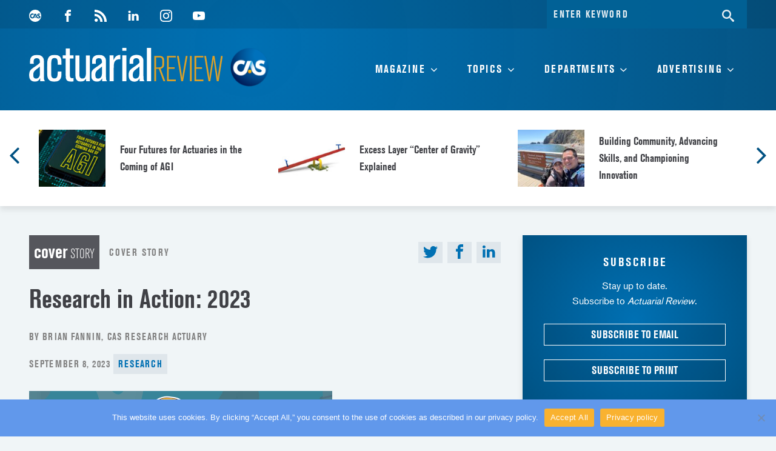

--- FILE ---
content_type: text/html; charset=UTF-8
request_url: https://ar.casact.org/research-in-action-2023/
body_size: 28700
content:
<!DOCTYPE html>
<html lang="en-US" class="no-js" prefix="og: http://ogp.me/ns#">
  <head>
    <meta charset="UTF-8">
    <meta name="viewport" content="width=device-width, initial-scale=1">
    <link rel="profile" href="http://gmpg.org/xfn/11">

    <script>(function(html){html.className = html.className.replace(/\bno-js\b/,'js')})(document.documentElement);</script>
<meta name='robots' content='index, follow, max-image-preview:large, max-snippet:-1, max-video-preview:-1' />
	<style>img:is([sizes="auto" i], [sizes^="auto," i]) { contain-intrinsic-size: 3000px 1500px }</style>
	
	<!-- This site is optimized with the Yoast SEO plugin v26.4 - https://yoast.com/wordpress/plugins/seo/ -->
	<title>Research in Action: 2023 - Actuarial Review Magazine</title>
	<link rel="canonical" href="https://ar.casact.org/research-in-action-2023/" />
	<meta property="og:locale" content="en_US" />
	<meta property="og:type" content="article" />
	<meta property="og:title" content="Research in Action: 2023 - Actuarial Review Magazine" />
	<meta property="og:description" content="Discover the latest from CAS Research and what’s in store for the future. As happens every year, we’ve done some interesting work for CAS research. We’ve looked at inflation, wildfires, floods, cannabis legislation, deep learning, new drivers in Saudi Arabia and more. We’ll kick things off by taking a look at something I’m often asked &hellip; Continue reading &quot;Research in Action: 2023&quot;" />
	<meta property="og:url" content="https://ar.casact.org/research-in-action-2023/" />
	<meta property="og:site_name" content="Actuarial Review Magazine" />
	<meta property="article:published_time" content="2023-09-08T13:09:57+00:00" />
	<meta property="article:modified_time" content="2023-09-08T13:10:22+00:00" />
	<meta property="og:image" content="https://ar.casact.org/wp-content/uploads/2023/09/lightbulbs.jpg" />
	<meta property="og:image:width" content="997" />
	<meta property="og:image:height" content="561" />
	<meta property="og:image:type" content="image/jpeg" />
	<meta name="author" content="Casualty Actuarial Society" />
	<meta name="twitter:card" content="summary_large_image" />
	<meta name="twitter:label1" content="Written by" />
	<meta name="twitter:data1" content="Casualty Actuarial Society" />
	<meta name="twitter:label2" content="Est. reading time" />
	<meta name="twitter:data2" content="8 minutes" />
	<script type="application/ld+json" class="yoast-schema-graph">{"@context":"https://schema.org","@graph":[{"@type":"WebPage","@id":"https://ar.casact.org/research-in-action-2023/","url":"https://ar.casact.org/research-in-action-2023/","name":"Research in Action: 2023 - Actuarial Review Magazine","isPartOf":{"@id":"https://ar.casact.org/#website"},"primaryImageOfPage":{"@id":"https://ar.casact.org/research-in-action-2023/#primaryimage"},"image":{"@id":"https://ar.casact.org/research-in-action-2023/#primaryimage"},"thumbnailUrl":"https://ar.casact.org/wp-content/uploads/2023/09/lightbulbs.jpg","datePublished":"2023-09-08T13:09:57+00:00","dateModified":"2023-09-08T13:10:22+00:00","author":{"@id":"https://ar.casact.org/#/schema/person/8620c9dd89a7da873e0cb2edf6a89e99"},"breadcrumb":{"@id":"https://ar.casact.org/research-in-action-2023/#breadcrumb"},"inLanguage":"en-US","potentialAction":[{"@type":"ReadAction","target":["https://ar.casact.org/research-in-action-2023/"]}]},{"@type":"ImageObject","inLanguage":"en-US","@id":"https://ar.casact.org/research-in-action-2023/#primaryimage","url":"https://ar.casact.org/wp-content/uploads/2023/09/lightbulbs.jpg","contentUrl":"https://ar.casact.org/wp-content/uploads/2023/09/lightbulbs.jpg","width":997,"height":561},{"@type":"BreadcrumbList","@id":"https://ar.casact.org/research-in-action-2023/#breadcrumb","itemListElement":[{"@type":"ListItem","position":1,"name":"Home","item":"https://ar.casact.org/"},{"@type":"ListItem","position":2,"name":"Research in Action: 2023"}]},{"@type":"WebSite","@id":"https://ar.casact.org/#website","url":"https://ar.casact.org/","name":"Actuarial Review Magazine","description":"Online magazine publishing information for Actuaries by The Casualty Actuarial Society CAS","potentialAction":[{"@type":"SearchAction","target":{"@type":"EntryPoint","urlTemplate":"https://ar.casact.org/?s={search_term_string}"},"query-input":{"@type":"PropertyValueSpecification","valueRequired":true,"valueName":"search_term_string"}}],"inLanguage":"en-US"},{"@type":"Person","@id":"https://ar.casact.org/#/schema/person/8620c9dd89a7da873e0cb2edf6a89e99","name":"Casualty Actuarial Society","image":{"@type":"ImageObject","inLanguage":"en-US","@id":"https://ar.casact.org/#/schema/person/image/","url":"https://secure.gravatar.com/avatar/dbc9174e119f90af83abb685c24768c8a534bdc9b9864522797d4972a366fb92?s=96&d=mm&r=g","contentUrl":"https://secure.gravatar.com/avatar/dbc9174e119f90af83abb685c24768c8a534bdc9b9864522797d4972a366fb92?s=96&d=mm&r=g","caption":"Casualty Actuarial Society"}}]}</script>
	<!-- / Yoast SEO plugin. -->


<link rel='dns-prefetch' href='//ar.casact.org' />
<link rel='dns-prefetch' href='//cdnjs.cloudflare.com' />
<link rel='dns-prefetch' href='//use.typekit.net' />
<link rel="alternate" type="application/rss+xml" title="Actuarial Review Magazine &raquo; Feed" href="https://ar.casact.org/feed/" />
<link rel="alternate" type="application/rss+xml" title="Actuarial Review Magazine &raquo; Comments Feed" href="https://ar.casact.org/comments/feed/" />
<script id="wpp-js" src="https://ar.casact.org/wp-content/plugins/wordpress-popular-posts/assets/js/wpp.min.js?ver=7.3.6" data-sampling="1" data-sampling-rate="50" data-api-url="https://ar.casact.org/wp-json/wordpress-popular-posts" data-post-id="8269" data-token="35512dfab3" data-lang="0" data-debug="0"></script>
<link rel="alternate" type="application/rss+xml" title="Actuarial Review Magazine &raquo; Research in Action: 2023 Comments Feed" href="https://ar.casact.org/research-in-action-2023/feed/" />
<script>
window._wpemojiSettings = {"baseUrl":"https:\/\/s.w.org\/images\/core\/emoji\/16.0.1\/72x72\/","ext":".png","svgUrl":"https:\/\/s.w.org\/images\/core\/emoji\/16.0.1\/svg\/","svgExt":".svg","source":{"concatemoji":"https:\/\/ar.casact.org\/wp-includes\/js\/wp-emoji-release.min.js"}};
/*! This file is auto-generated */
!function(s,n){var o,i,e;function c(e){try{var t={supportTests:e,timestamp:(new Date).valueOf()};sessionStorage.setItem(o,JSON.stringify(t))}catch(e){}}function p(e,t,n){e.clearRect(0,0,e.canvas.width,e.canvas.height),e.fillText(t,0,0);var t=new Uint32Array(e.getImageData(0,0,e.canvas.width,e.canvas.height).data),a=(e.clearRect(0,0,e.canvas.width,e.canvas.height),e.fillText(n,0,0),new Uint32Array(e.getImageData(0,0,e.canvas.width,e.canvas.height).data));return t.every(function(e,t){return e===a[t]})}function u(e,t){e.clearRect(0,0,e.canvas.width,e.canvas.height),e.fillText(t,0,0);for(var n=e.getImageData(16,16,1,1),a=0;a<n.data.length;a++)if(0!==n.data[a])return!1;return!0}function f(e,t,n,a){switch(t){case"flag":return n(e,"\ud83c\udff3\ufe0f\u200d\u26a7\ufe0f","\ud83c\udff3\ufe0f\u200b\u26a7\ufe0f")?!1:!n(e,"\ud83c\udde8\ud83c\uddf6","\ud83c\udde8\u200b\ud83c\uddf6")&&!n(e,"\ud83c\udff4\udb40\udc67\udb40\udc62\udb40\udc65\udb40\udc6e\udb40\udc67\udb40\udc7f","\ud83c\udff4\u200b\udb40\udc67\u200b\udb40\udc62\u200b\udb40\udc65\u200b\udb40\udc6e\u200b\udb40\udc67\u200b\udb40\udc7f");case"emoji":return!a(e,"\ud83e\udedf")}return!1}function g(e,t,n,a){var r="undefined"!=typeof WorkerGlobalScope&&self instanceof WorkerGlobalScope?new OffscreenCanvas(300,150):s.createElement("canvas"),o=r.getContext("2d",{willReadFrequently:!0}),i=(o.textBaseline="top",o.font="600 32px Arial",{});return e.forEach(function(e){i[e]=t(o,e,n,a)}),i}function t(e){var t=s.createElement("script");t.src=e,t.defer=!0,s.head.appendChild(t)}"undefined"!=typeof Promise&&(o="wpEmojiSettingsSupports",i=["flag","emoji"],n.supports={everything:!0,everythingExceptFlag:!0},e=new Promise(function(e){s.addEventListener("DOMContentLoaded",e,{once:!0})}),new Promise(function(t){var n=function(){try{var e=JSON.parse(sessionStorage.getItem(o));if("object"==typeof e&&"number"==typeof e.timestamp&&(new Date).valueOf()<e.timestamp+604800&&"object"==typeof e.supportTests)return e.supportTests}catch(e){}return null}();if(!n){if("undefined"!=typeof Worker&&"undefined"!=typeof OffscreenCanvas&&"undefined"!=typeof URL&&URL.createObjectURL&&"undefined"!=typeof Blob)try{var e="postMessage("+g.toString()+"("+[JSON.stringify(i),f.toString(),p.toString(),u.toString()].join(",")+"));",a=new Blob([e],{type:"text/javascript"}),r=new Worker(URL.createObjectURL(a),{name:"wpTestEmojiSupports"});return void(r.onmessage=function(e){c(n=e.data),r.terminate(),t(n)})}catch(e){}c(n=g(i,f,p,u))}t(n)}).then(function(e){for(var t in e)n.supports[t]=e[t],n.supports.everything=n.supports.everything&&n.supports[t],"flag"!==t&&(n.supports.everythingExceptFlag=n.supports.everythingExceptFlag&&n.supports[t]);n.supports.everythingExceptFlag=n.supports.everythingExceptFlag&&!n.supports.flag,n.DOMReady=!1,n.readyCallback=function(){n.DOMReady=!0}}).then(function(){return e}).then(function(){var e;n.supports.everything||(n.readyCallback(),(e=n.source||{}).concatemoji?t(e.concatemoji):e.wpemoji&&e.twemoji&&(t(e.twemoji),t(e.wpemoji)))}))}((window,document),window._wpemojiSettings);
</script>
<style id='wp-emoji-styles-inline-css'>

	img.wp-smiley, img.emoji {
		display: inline !important;
		border: none !important;
		box-shadow: none !important;
		height: 1em !important;
		width: 1em !important;
		margin: 0 0.07em !important;
		vertical-align: -0.1em !important;
		background: none !important;
		padding: 0 !important;
	}
</style>
<link rel='stylesheet' id='wp-block-library-css' href='https://ar.casact.org/wp-includes/css/dist/block-library/style.min.css' media='all' />
<style id='wp-block-library-theme-inline-css'>
.wp-block-audio :where(figcaption){color:#555;font-size:13px;text-align:center}.is-dark-theme .wp-block-audio :where(figcaption){color:#ffffffa6}.wp-block-audio{margin:0 0 1em}.wp-block-code{border:1px solid #ccc;border-radius:4px;font-family:Menlo,Consolas,monaco,monospace;padding:.8em 1em}.wp-block-embed :where(figcaption){color:#555;font-size:13px;text-align:center}.is-dark-theme .wp-block-embed :where(figcaption){color:#ffffffa6}.wp-block-embed{margin:0 0 1em}.blocks-gallery-caption{color:#555;font-size:13px;text-align:center}.is-dark-theme .blocks-gallery-caption{color:#ffffffa6}:root :where(.wp-block-image figcaption){color:#555;font-size:13px;text-align:center}.is-dark-theme :root :where(.wp-block-image figcaption){color:#ffffffa6}.wp-block-image{margin:0 0 1em}.wp-block-pullquote{border-bottom:4px solid;border-top:4px solid;color:currentColor;margin-bottom:1.75em}.wp-block-pullquote cite,.wp-block-pullquote footer,.wp-block-pullquote__citation{color:currentColor;font-size:.8125em;font-style:normal;text-transform:uppercase}.wp-block-quote{border-left:.25em solid;margin:0 0 1.75em;padding-left:1em}.wp-block-quote cite,.wp-block-quote footer{color:currentColor;font-size:.8125em;font-style:normal;position:relative}.wp-block-quote:where(.has-text-align-right){border-left:none;border-right:.25em solid;padding-left:0;padding-right:1em}.wp-block-quote:where(.has-text-align-center){border:none;padding-left:0}.wp-block-quote.is-large,.wp-block-quote.is-style-large,.wp-block-quote:where(.is-style-plain){border:none}.wp-block-search .wp-block-search__label{font-weight:700}.wp-block-search__button{border:1px solid #ccc;padding:.375em .625em}:where(.wp-block-group.has-background){padding:1.25em 2.375em}.wp-block-separator.has-css-opacity{opacity:.4}.wp-block-separator{border:none;border-bottom:2px solid;margin-left:auto;margin-right:auto}.wp-block-separator.has-alpha-channel-opacity{opacity:1}.wp-block-separator:not(.is-style-wide):not(.is-style-dots){width:100px}.wp-block-separator.has-background:not(.is-style-dots){border-bottom:none;height:1px}.wp-block-separator.has-background:not(.is-style-wide):not(.is-style-dots){height:2px}.wp-block-table{margin:0 0 1em}.wp-block-table td,.wp-block-table th{word-break:normal}.wp-block-table :where(figcaption){color:#555;font-size:13px;text-align:center}.is-dark-theme .wp-block-table :where(figcaption){color:#ffffffa6}.wp-block-video :where(figcaption){color:#555;font-size:13px;text-align:center}.is-dark-theme .wp-block-video :where(figcaption){color:#ffffffa6}.wp-block-video{margin:0 0 1em}:root :where(.wp-block-template-part.has-background){margin-bottom:0;margin-top:0;padding:1.25em 2.375em}
</style>
<style id='classic-theme-styles-inline-css'>
/*! This file is auto-generated */
.wp-block-button__link{color:#fff;background-color:#32373c;border-radius:9999px;box-shadow:none;text-decoration:none;padding:calc(.667em + 2px) calc(1.333em + 2px);font-size:1.125em}.wp-block-file__button{background:#32373c;color:#fff;text-decoration:none}
</style>
<style id='global-styles-inline-css'>
:root{--wp--preset--aspect-ratio--square: 1;--wp--preset--aspect-ratio--4-3: 4/3;--wp--preset--aspect-ratio--3-4: 3/4;--wp--preset--aspect-ratio--3-2: 3/2;--wp--preset--aspect-ratio--2-3: 2/3;--wp--preset--aspect-ratio--16-9: 16/9;--wp--preset--aspect-ratio--9-16: 9/16;--wp--preset--color--black: #000000;--wp--preset--color--cyan-bluish-gray: #abb8c3;--wp--preset--color--white: #ffffff;--wp--preset--color--pale-pink: #f78da7;--wp--preset--color--vivid-red: #cf2e2e;--wp--preset--color--luminous-vivid-orange: #ff6900;--wp--preset--color--luminous-vivid-amber: #fcb900;--wp--preset--color--light-green-cyan: #7bdcb5;--wp--preset--color--vivid-green-cyan: #00d084;--wp--preset--color--pale-cyan-blue: #8ed1fc;--wp--preset--color--vivid-cyan-blue: #0693e3;--wp--preset--color--vivid-purple: #9b51e0;--wp--preset--gradient--vivid-cyan-blue-to-vivid-purple: linear-gradient(135deg,rgba(6,147,227,1) 0%,rgb(155,81,224) 100%);--wp--preset--gradient--light-green-cyan-to-vivid-green-cyan: linear-gradient(135deg,rgb(122,220,180) 0%,rgb(0,208,130) 100%);--wp--preset--gradient--luminous-vivid-amber-to-luminous-vivid-orange: linear-gradient(135deg,rgba(252,185,0,1) 0%,rgba(255,105,0,1) 100%);--wp--preset--gradient--luminous-vivid-orange-to-vivid-red: linear-gradient(135deg,rgba(255,105,0,1) 0%,rgb(207,46,46) 100%);--wp--preset--gradient--very-light-gray-to-cyan-bluish-gray: linear-gradient(135deg,rgb(238,238,238) 0%,rgb(169,184,195) 100%);--wp--preset--gradient--cool-to-warm-spectrum: linear-gradient(135deg,rgb(74,234,220) 0%,rgb(151,120,209) 20%,rgb(207,42,186) 40%,rgb(238,44,130) 60%,rgb(251,105,98) 80%,rgb(254,248,76) 100%);--wp--preset--gradient--blush-light-purple: linear-gradient(135deg,rgb(255,206,236) 0%,rgb(152,150,240) 100%);--wp--preset--gradient--blush-bordeaux: linear-gradient(135deg,rgb(254,205,165) 0%,rgb(254,45,45) 50%,rgb(107,0,62) 100%);--wp--preset--gradient--luminous-dusk: linear-gradient(135deg,rgb(255,203,112) 0%,rgb(199,81,192) 50%,rgb(65,88,208) 100%);--wp--preset--gradient--pale-ocean: linear-gradient(135deg,rgb(255,245,203) 0%,rgb(182,227,212) 50%,rgb(51,167,181) 100%);--wp--preset--gradient--electric-grass: linear-gradient(135deg,rgb(202,248,128) 0%,rgb(113,206,126) 100%);--wp--preset--gradient--midnight: linear-gradient(135deg,rgb(2,3,129) 0%,rgb(40,116,252) 100%);--wp--preset--font-size--small: 13px;--wp--preset--font-size--medium: 20px;--wp--preset--font-size--large: 36px;--wp--preset--font-size--x-large: 42px;--wp--preset--spacing--20: 0.44rem;--wp--preset--spacing--30: 0.67rem;--wp--preset--spacing--40: 1rem;--wp--preset--spacing--50: 1.5rem;--wp--preset--spacing--60: 2.25rem;--wp--preset--spacing--70: 3.38rem;--wp--preset--spacing--80: 5.06rem;--wp--preset--shadow--natural: 6px 6px 9px rgba(0, 0, 0, 0.2);--wp--preset--shadow--deep: 12px 12px 50px rgba(0, 0, 0, 0.4);--wp--preset--shadow--sharp: 6px 6px 0px rgba(0, 0, 0, 0.2);--wp--preset--shadow--outlined: 6px 6px 0px -3px rgba(255, 255, 255, 1), 6px 6px rgba(0, 0, 0, 1);--wp--preset--shadow--crisp: 6px 6px 0px rgba(0, 0, 0, 1);}:where(.is-layout-flex){gap: 0.5em;}:where(.is-layout-grid){gap: 0.5em;}body .is-layout-flex{display: flex;}.is-layout-flex{flex-wrap: wrap;align-items: center;}.is-layout-flex > :is(*, div){margin: 0;}body .is-layout-grid{display: grid;}.is-layout-grid > :is(*, div){margin: 0;}:where(.wp-block-columns.is-layout-flex){gap: 2em;}:where(.wp-block-columns.is-layout-grid){gap: 2em;}:where(.wp-block-post-template.is-layout-flex){gap: 1.25em;}:where(.wp-block-post-template.is-layout-grid){gap: 1.25em;}.has-black-color{color: var(--wp--preset--color--black) !important;}.has-cyan-bluish-gray-color{color: var(--wp--preset--color--cyan-bluish-gray) !important;}.has-white-color{color: var(--wp--preset--color--white) !important;}.has-pale-pink-color{color: var(--wp--preset--color--pale-pink) !important;}.has-vivid-red-color{color: var(--wp--preset--color--vivid-red) !important;}.has-luminous-vivid-orange-color{color: var(--wp--preset--color--luminous-vivid-orange) !important;}.has-luminous-vivid-amber-color{color: var(--wp--preset--color--luminous-vivid-amber) !important;}.has-light-green-cyan-color{color: var(--wp--preset--color--light-green-cyan) !important;}.has-vivid-green-cyan-color{color: var(--wp--preset--color--vivid-green-cyan) !important;}.has-pale-cyan-blue-color{color: var(--wp--preset--color--pale-cyan-blue) !important;}.has-vivid-cyan-blue-color{color: var(--wp--preset--color--vivid-cyan-blue) !important;}.has-vivid-purple-color{color: var(--wp--preset--color--vivid-purple) !important;}.has-black-background-color{background-color: var(--wp--preset--color--black) !important;}.has-cyan-bluish-gray-background-color{background-color: var(--wp--preset--color--cyan-bluish-gray) !important;}.has-white-background-color{background-color: var(--wp--preset--color--white) !important;}.has-pale-pink-background-color{background-color: var(--wp--preset--color--pale-pink) !important;}.has-vivid-red-background-color{background-color: var(--wp--preset--color--vivid-red) !important;}.has-luminous-vivid-orange-background-color{background-color: var(--wp--preset--color--luminous-vivid-orange) !important;}.has-luminous-vivid-amber-background-color{background-color: var(--wp--preset--color--luminous-vivid-amber) !important;}.has-light-green-cyan-background-color{background-color: var(--wp--preset--color--light-green-cyan) !important;}.has-vivid-green-cyan-background-color{background-color: var(--wp--preset--color--vivid-green-cyan) !important;}.has-pale-cyan-blue-background-color{background-color: var(--wp--preset--color--pale-cyan-blue) !important;}.has-vivid-cyan-blue-background-color{background-color: var(--wp--preset--color--vivid-cyan-blue) !important;}.has-vivid-purple-background-color{background-color: var(--wp--preset--color--vivid-purple) !important;}.has-black-border-color{border-color: var(--wp--preset--color--black) !important;}.has-cyan-bluish-gray-border-color{border-color: var(--wp--preset--color--cyan-bluish-gray) !important;}.has-white-border-color{border-color: var(--wp--preset--color--white) !important;}.has-pale-pink-border-color{border-color: var(--wp--preset--color--pale-pink) !important;}.has-vivid-red-border-color{border-color: var(--wp--preset--color--vivid-red) !important;}.has-luminous-vivid-orange-border-color{border-color: var(--wp--preset--color--luminous-vivid-orange) !important;}.has-luminous-vivid-amber-border-color{border-color: var(--wp--preset--color--luminous-vivid-amber) !important;}.has-light-green-cyan-border-color{border-color: var(--wp--preset--color--light-green-cyan) !important;}.has-vivid-green-cyan-border-color{border-color: var(--wp--preset--color--vivid-green-cyan) !important;}.has-pale-cyan-blue-border-color{border-color: var(--wp--preset--color--pale-cyan-blue) !important;}.has-vivid-cyan-blue-border-color{border-color: var(--wp--preset--color--vivid-cyan-blue) !important;}.has-vivid-purple-border-color{border-color: var(--wp--preset--color--vivid-purple) !important;}.has-vivid-cyan-blue-to-vivid-purple-gradient-background{background: var(--wp--preset--gradient--vivid-cyan-blue-to-vivid-purple) !important;}.has-light-green-cyan-to-vivid-green-cyan-gradient-background{background: var(--wp--preset--gradient--light-green-cyan-to-vivid-green-cyan) !important;}.has-luminous-vivid-amber-to-luminous-vivid-orange-gradient-background{background: var(--wp--preset--gradient--luminous-vivid-amber-to-luminous-vivid-orange) !important;}.has-luminous-vivid-orange-to-vivid-red-gradient-background{background: var(--wp--preset--gradient--luminous-vivid-orange-to-vivid-red) !important;}.has-very-light-gray-to-cyan-bluish-gray-gradient-background{background: var(--wp--preset--gradient--very-light-gray-to-cyan-bluish-gray) !important;}.has-cool-to-warm-spectrum-gradient-background{background: var(--wp--preset--gradient--cool-to-warm-spectrum) !important;}.has-blush-light-purple-gradient-background{background: var(--wp--preset--gradient--blush-light-purple) !important;}.has-blush-bordeaux-gradient-background{background: var(--wp--preset--gradient--blush-bordeaux) !important;}.has-luminous-dusk-gradient-background{background: var(--wp--preset--gradient--luminous-dusk) !important;}.has-pale-ocean-gradient-background{background: var(--wp--preset--gradient--pale-ocean) !important;}.has-electric-grass-gradient-background{background: var(--wp--preset--gradient--electric-grass) !important;}.has-midnight-gradient-background{background: var(--wp--preset--gradient--midnight) !important;}.has-small-font-size{font-size: var(--wp--preset--font-size--small) !important;}.has-medium-font-size{font-size: var(--wp--preset--font-size--medium) !important;}.has-large-font-size{font-size: var(--wp--preset--font-size--large) !important;}.has-x-large-font-size{font-size: var(--wp--preset--font-size--x-large) !important;}
:where(.wp-block-post-template.is-layout-flex){gap: 1.25em;}:where(.wp-block-post-template.is-layout-grid){gap: 1.25em;}
:where(.wp-block-columns.is-layout-flex){gap: 2em;}:where(.wp-block-columns.is-layout-grid){gap: 2em;}
:root :where(.wp-block-pullquote){font-size: 1.5em;line-height: 1.6;}
</style>
<link rel='stylesheet' id='cookie-notice-front-css' href='https://ar.casact.org/wp-content/plugins/cookie-notice/css/front.min.css' media='all' />
<link rel='stylesheet' id='wp-polls-css' href='https://ar.casact.org/wp-content/plugins/wp-polls/polls-css.css' media='all' />
<style id='wp-polls-inline-css'>
.wp-polls .pollbar {
	margin: 1px;
	font-size: 8px;
	line-height: 10px;
	height: 10px;
	background: #0070b3;
	border: 1px solid #005182;
}

</style>
<link rel='stylesheet' id='mg-typekit-css' href='https://use.typekit.net/dmo2hhc.css' media='all' />
<link rel='stylesheet' id='parent-theme-css' href='https://ar.casact.org/wp-content/themes/twentyseventeen/style.css' media='all' />
<link rel='stylesheet' id='slick-carousel-css' href='https://cdnjs.cloudflare.com/ajax/libs/slick-carousel/1.8.1/slick.min.css' media='all' />
<link rel='stylesheet' id='arm-main-css' href='https://ar.casact.org/wp-content/themes/ARM/style.css' media='all' />
<script id="cookie-notice-front-js-before">
var cnArgs = {"ajaxUrl":"https:\/\/ar.casact.org\/wp-admin\/admin-ajax.php","nonce":"e677a140ed","hideEffect":"fade","position":"bottom","onScroll":false,"onScrollOffset":100,"onClick":false,"cookieName":"cookie_notice_accepted","cookieTime":2592000,"cookieTimeRejected":2592000,"globalCookie":false,"redirection":false,"cache":false,"revokeCookies":false,"revokeCookiesOpt":"automatic"};
</script>
<script src="https://ar.casact.org/wp-content/plugins/cookie-notice/js/front.min.js" id="cookie-notice-front-js"></script>
<script src="https://ar.casact.org/wp-content/plugins/stop-user-enumeration/frontend/js/frontend.js" id="stop-user-enumeration-js" defer data-wp-strategy="defer"></script>
<script id="wk-tag-manager-script-js-after">
function shouldTrack(){
var trackLoggedIn = false;
var loggedIn = false;
if(!loggedIn){
return true;
} else if( trackLoggedIn ) {
return true;
}
return false;
}
function hasWKGoogleAnalyticsCookie() {
return (new RegExp('wp_wk_ga_untrack_' + document.location.hostname)).test(document.cookie);
}
if (!hasWKGoogleAnalyticsCookie() && shouldTrack()) {
//Google Tag Manager
(function (w, d, s, l, i) {
w[l] = w[l] || [];
w[l].push({
'gtm.start':
new Date().getTime(), event: 'gtm.js'
});
var f = d.getElementsByTagName(s)[0],
j = d.createElement(s), dl = l != 'dataLayer' ? '&l=' + l : '';
j.async = true;
j.src =
'https://www.googletagmanager.com/gtm.js?id=' + i + dl;
f.parentNode.insertBefore(j, f);
})(window, document, 'script', 'dataLayer', 'GTM-W4NWZMN');
}
</script>
<script src="https://cdnjs.cloudflare.com/ajax/libs/jquery/3.2.1/jquery.min.js" id="jquery-js"></script>
<!--[if lt IE 9]>
<script src="https://ar.casact.org/wp-content/themes/twentyseventeen/assets/js/html5.js" id="html5-js"></script>
<![endif]-->
<script src="https://cdnjs.cloudflare.com/ajax/libs/slick-carousel/1.8.1/slick.min.js" id="slick-carousel-js"></script>
<script src="https://cdnjs.cloudflare.com/ajax/libs/jquery.imagesloaded/4.1.1/imagesloaded.pkgd.min.js" id="mg-imagesloaded-js"></script>
<link rel="https://api.w.org/" href="https://ar.casact.org/wp-json/" /><link rel="alternate" title="JSON" type="application/json" href="https://ar.casact.org/wp-json/wp/v2/posts/8269" /><link rel="EditURI" type="application/rsd+xml" title="RSD" href="https://ar.casact.org/xmlrpc.php?rsd" />
<meta name="generator" content="WordPress 6.8.3" />
<link rel='shortlink' href='https://ar.casact.org/?p=8269' />
<link rel="alternate" title="oEmbed (JSON)" type="application/json+oembed" href="https://ar.casact.org/wp-json/oembed/1.0/embed?url=https%3A%2F%2Far.casact.org%2Fresearch-in-action-2023%2F" />
<link rel="alternate" title="oEmbed (XML)" type="text/xml+oembed" href="https://ar.casact.org/wp-json/oembed/1.0/embed?url=https%3A%2F%2Far.casact.org%2Fresearch-in-action-2023%2F&#038;format=xml" />
            <style id="wpp-loading-animation-styles">@-webkit-keyframes bgslide{from{background-position-x:0}to{background-position-x:-200%}}@keyframes bgslide{from{background-position-x:0}to{background-position-x:-200%}}.wpp-widget-block-placeholder,.wpp-shortcode-placeholder{margin:0 auto;width:60px;height:3px;background:#dd3737;background:linear-gradient(90deg,#dd3737 0%,#571313 10%,#dd3737 100%);background-size:200% auto;border-radius:3px;-webkit-animation:bgslide 1s infinite linear;animation:bgslide 1s infinite linear}</style>
            
            
        <meta property="og:title" content="Research in Action: 2023 - Actuarial Review Magazine" />
        <meta property="og:type" content="website" />
        <meta property="og:url" content="https://ar.casact.org/research-in-action-2023/" />
        
                    <meta property="og:image" content="https://ar.casact.org/wp-content/uploads/2023/09/lightbulbs.jpg" />
            <meta name="twitter:image" content="https://ar.casact.org/wp-content/uploads/2023/09/lightbulbs.jpg">
            
        <meta name="twitter:card" content="summary">
        <meta name="twitter:site" content="@CASact">
        <meta name="twitter:title" content="Research in Action: 2023 - Actuarial Review Magazine">
        <meta name="twitter:description" content="Online magazine publishing information for Actuaries by The Casualty Actuarial Society CAS">
    
    <link rel="pingback" href="https://ar.casact.org/xmlrpc.php">
<link rel="icon" href="https://ar.casact.org/wp-content/uploads/2017/12/cropped-favicon-32x32.png" sizes="32x32" />
<link rel="icon" href="https://ar.casact.org/wp-content/uploads/2017/12/cropped-favicon-192x192.png" sizes="192x192" />
<link rel="apple-touch-icon" href="https://ar.casact.org/wp-content/uploads/2017/12/cropped-favicon-180x180.png" />
<meta name="msapplication-TileImage" content="https://ar.casact.org/wp-content/uploads/2017/12/cropped-favicon-270x270.png" />
		<style id="wp-custom-css">
			.dot{
	color:gold;
}
tr {
	border-bottom: 2px solid black !important;
}		</style>
		
    <noscript>
      <style>
        .js-content {
          display: block !important;
        }
      </style>
    </noscript>
<meta name="google-site-verification" content="vi6o_N8cpMAZvYSdXMTLAta2aURlOrekBmT-Ow3lAAY" />
  </head>

  <body class="wp-singular post-template-default single single-post postid-8269 single-format-standard wp-embed-responsive wp-theme-twentyseventeen wp-child-theme-ARM cookies-not-set has-sidebar group-blog has-header-image colors-light" >

    <div id="page" class="site">

      <a class="skip-link screen-reader-text" href="#content">Skip to content</a>

      <header id="masthead" class="w-full site-header z-50 mg-theme-gradient antialiased tk-akzidenz-grotesk-condensed font-bold" role="banner">
        <div class="site-header__utility shade">
          <div class="wrap md:flex items-center clearfix">
            <div class="site-header__fixed-hidden md:w-1/2 pt-1">
                              <nav class="site-header__social-navigation social-navigation mt-4 md:mt-0" role="navigation" aria-label="Social Links Menu">
                  <div class="menu-social-container"><ul id="menu-social" class="social-links-menu mg-hover-menu"><li id="menu-item-59" class="menu-item menu-item-type-custom menu-item-object-custom menu-item-59"><a href="http://www.facebook.com/CasualtyActuarialSociety"><span class="screen-reader-text">Facebook</span><svg class="icon icon-facebook" aria-hidden="true" role="img"> <use href="#icon-facebook" xlink:href="#icon-facebook"></use> </svg></a></li>
<li id="menu-item-71" class="menu-item menu-item-type-post_type menu-item-object-page menu-item-71"><a href="https://ar.casact.org/magazine-feed/"><span class="screen-reader-text">Magazine Feed</span><svg class="icon icon-rss" aria-hidden="true" role="img"> <use href="#icon-rss" xlink:href="#icon-rss"></use> </svg></a></li>
<li id="menu-item-67" class="menu-item menu-item-type-custom menu-item-object-custom menu-item-67"><a href="https://www.linkedin.com/company/casualty-actuarial-society"><span class="screen-reader-text">Linkedin</span><svg class="icon icon-linkedin" aria-hidden="true" role="img"> <use href="#icon-linkedin" xlink:href="#icon-linkedin"></use> </svg></a></li>
<li id="menu-item-68" class="menu-item menu-item-type-custom menu-item-object-custom menu-item-68"><a href="https://www.instagram.com/cas.act/"><span class="screen-reader-text">Instagram</span><svg class="icon icon-instagram" aria-hidden="true" role="img"> <use href="#icon-instagram" xlink:href="#icon-instagram"></use> </svg></a></li>
<li id="menu-item-69" class="menu-item menu-item-type-custom menu-item-object-custom menu-item-69"><a href="https://www.youtube.com/user/CASwebmaster"><span class="screen-reader-text">Youtube</span><svg class="icon icon-youtube" aria-hidden="true" role="img"> <use href="#icon-youtube" xlink:href="#icon-youtube"></use> </svg></a></li>
</ul></div>                </nav><!-- .social-navigation -->
                          </div>
            <div class="site-header__fixed-hidden search-container md:w-1/2 flex justify-end">
              <button type="button" aria-hidden="true" class="search-container__close hidden absolute p-4 bg-transparent hover:bg-transparent">
                <svg class="mg-icon--larger text-white">
                  <use href="#icon-close" xlink:href="#icon-close"/>
                </svg>
              </button>
              

<form role="search" method="get" class="search-form" action="https://ar.casact.org/">
	<label for="search-form-69701a14779f1">
		<span class="screen-reader-text">Search for:</span>
	</label>
	<input type="search" id="search-form-69701a14779f1" class="search-field tracking-wide tk-akzidenz-grotesk-condensed font-bold" placeholder="ENTER KEYWORD" value="" name="s" />
	<button type="submit" class="search-submit bg-transparent"><svg class="icon icon-search" aria-hidden="true" role="img"> <use href="#icon-search" xlink:href="#icon-search"></use> </svg><span class="screen-reader-text">Search</span></button>
</form>            </div>
          </div>
        </div>
        <div class="wrap md:flex items-center">
          <div class="md:w-1/3 py-8 logo-container">
            <a href="https://ar.casact.org" class="block flex">
              <div>
                <img src="https://ar.casact.org/wp-content/themes/ARM/images/actuarial-review.svg" alt="text - actuarial review" class="site-header__site-name">
              </div>
              <div class="ml-3">
                <img src="https://ar.casact.org/wp-content/themes/ARM/images/cas-logo@2x.png" alt="Graphic - CAS in white lettering over blue gradient" class="site-header__logo" width="69px">
              </div>
            </a>
          </div>
          <div class="flex-1">
                          <div class="navigation-top">
                <div class="wrap">
                  <nav id="site-navigation" class="main-navigation" role="navigation" aria-label="Top Menu">
	<button class="menu-toggle" aria-controls="top-menu" aria-expanded="false">
		<svg class="icon icon-bars" aria-hidden="true" role="img"> <use href="#icon-bars" xlink:href="#icon-bars"></use> </svg><svg class="icon icon-close" aria-hidden="true" role="img"> <use href="#icon-close" xlink:href="#icon-close"></use> </svg>Menu	</button>

	<div class="menu-main-menu-container"><ul id="top-menu" class="main-menu mg-hover-menu tracking-wide"><li id="menu-item-57" class="menu-item menu-item-type-post_type menu-item-object-page menu-item-has-children menu-item-57"><a href="https://ar.casact.org/magazine/">Magazine<svg class="icon icon-angle-down" aria-hidden="true" role="img"> <use href="#icon-angle-down" xlink:href="#icon-angle-down"></use> </svg></a>
<ul class="sub-menu">
	<li id="menu-item-75" class="menu-item menu-item-type-post_type menu-item-object-page menu-item-75"><a href="https://ar.casact.org/magazine/current-issue/">Current Issue</a></li>
	<li id="menu-item-72" class="menu-item menu-item-type-custom menu-item-object-custom menu-item-72"><a href="/magazine_issues/">Archives</a></li>
	<li id="menu-item-81" class="menu-item menu-item-type-post_type menu-item-object-page menu-item-81"><a href="https://ar.casact.org/magazine/about-actuarial-review-magazine/">About Actuarial Review Magazine</a></li>
	<li id="menu-item-80" class="menu-item menu-item-type-post_type menu-item-object-page menu-item-80"><a href="https://ar.casact.org/magazine/contributors-editorial-staff/">Contributors &#038; Editorial Staff</a></li>
</ul>
</li>
<li id="menu-item-56" class="menu-item menu-item-type-post_type menu-item-object-page menu-item-has-children menu-item-56"><a href="https://ar.casact.org/topics/">Topics<svg class="icon icon-angle-down" aria-hidden="true" role="img"> <use href="#icon-angle-down" xlink:href="#icon-angle-down"></use> </svg></a>
<ul class="sub-menu">
	<li id="menu-item-86" class="menu-item menu-item-type-taxonomy menu-item-object-topics menu-item-86"><a href="https://ar.casact.org/topics/members/">Members</a></li>
	<li id="menu-item-82" class="menu-item menu-item-type-taxonomy menu-item-object-topics menu-item-82"><a href="https://ar.casact.org/topics/business-technology/">Business &#038; Technology</a></li>
	<li id="menu-item-88" class="menu-item menu-item-type-taxonomy menu-item-object-topics menu-item-88"><a href="https://ar.casact.org/topics/research/">Research</a></li>
	<li id="menu-item-84" class="menu-item menu-item-type-taxonomy menu-item-object-topics menu-item-84"><a href="https://ar.casact.org/topics/event-coverage/">Event Coverage</a></li>
	<li id="menu-item-83" class="menu-item menu-item-type-taxonomy menu-item-object-topics menu-item-83"><a href="https://ar.casact.org/topics/emerging-issues/">Emerging Issues</a></li>
	<li id="menu-item-87" class="menu-item menu-item-type-taxonomy menu-item-object-topics menu-item-87"><a href="https://ar.casact.org/topics/opinion/">Opinion</a></li>
	<li id="menu-item-91" class="menu-item menu-item-type-taxonomy menu-item-object-topics menu-item-91"><a href="https://ar.casact.org/topics/world/">World</a></li>
	<li id="menu-item-85" class="menu-item menu-item-type-taxonomy menu-item-object-topics menu-item-85"><a href="https://ar.casact.org/topics/lifestyle/">Lifestyle</a></li>
	<li id="menu-item-89" class="menu-item menu-item-type-taxonomy menu-item-object-topics menu-item-89"><a href="https://ar.casact.org/topics/volunteering/">Volunteering</a></li>
	<li id="menu-item-90" class="menu-item menu-item-type-taxonomy menu-item-object-topics menu-item-90"><a href="https://ar.casact.org/topics/web-exclusives/">Web Exclusives</a></li>
</ul>
</li>
<li id="menu-item-55" class="menu-item menu-item-type-post_type menu-item-object-page menu-item-has-children menu-item-55"><a href="https://ar.casact.org/departments/">Departments<svg class="icon icon-angle-down" aria-hidden="true" role="img"> <use href="#icon-angle-down" xlink:href="#icon-angle-down"></use> </svg></a>
<ul class="sub-menu">
	<li id="menu-item-4977" class="menu-item menu-item-type-taxonomy menu-item-object-departments current-post-ancestor current-menu-parent current-post-parent menu-item-4977"><a href="https://ar.casact.org/departments/cover-story/">Cover Story</a></li>
	<li id="menu-item-117" class="menu-item menu-item-type-taxonomy menu-item-object-departments menu-item-117"><a href="https://ar.casact.org/departments/featured-story/">Featured Story</a></li>
	<li id="menu-item-95" class="menu-item menu-item-type-taxonomy menu-item-object-departments menu-item-95"><a href="https://ar.casact.org/departments/editors-note/">Editor&#8217;s Note</a></li>
	<li id="menu-item-108" class="menu-item menu-item-type-taxonomy menu-item-object-departments menu-item-108"><a href="https://ar.casact.org/departments/presidents-message/">President&#8217;s Message</a></li>
	<li id="menu-item-96" class="menu-item menu-item-type-taxonomy menu-item-object-departments menu-item-has-children menu-item-96"><a href="https://ar.casact.org/departments/member-news/">Member News<svg class="icon icon-angle-down" aria-hidden="true" role="img"> <use href="#icon-angle-down" xlink:href="#icon-angle-down"></use> </svg></a>
	<ul class="sub-menu">
		<li id="menu-item-97" class="menu-item menu-item-type-taxonomy menu-item-object-departments menu-item-97"><a href="https://ar.casact.org/departments/25-years-ago-in-the-ar/">25 Years Ago in the AR</a></li>
		<li id="menu-item-98" class="menu-item menu-item-type-taxonomy menu-item-object-departments menu-item-98"><a href="https://ar.casact.org/departments/actuaries-abroad/">Actuaries Abroad</a></li>
		<li id="menu-item-99" class="menu-item menu-item-type-taxonomy menu-item-object-departments menu-item-99"><a href="https://ar.casact.org/departments/calendar-of-events/">Calendar of Events</a></li>
		<li id="menu-item-100" class="menu-item menu-item-type-taxonomy menu-item-object-departments menu-item-100"><a href="https://ar.casact.org/departments/comings-and-goings/">Comings and Goings</a></li>
		<li id="menu-item-101" class="menu-item menu-item-type-taxonomy menu-item-object-departments menu-item-101"><a href="https://ar.casact.org/departments/downtime/">Downtime</a></li>
		<li id="menu-item-102" class="menu-item menu-item-type-taxonomy menu-item-object-departments menu-item-102"><a href="https://ar.casact.org/departments/humor-me/">Humor Me</a></li>
		<li id="menu-item-103" class="menu-item menu-item-type-taxonomy menu-item-object-departments menu-item-103"><a href="https://ar.casact.org/departments/in-memoriam/">In Memoriam</a></li>
		<li id="menu-item-104" class="menu-item menu-item-type-taxonomy menu-item-object-departments menu-item-104"><a href="https://ar.casact.org/departments/in-remembrance/">In Remembrance</a></li>
		<li id="menu-item-8032" class="menu-item menu-item-type-taxonomy menu-item-object-departments menu-item-8032"><a href="https://ar.casact.org/departments/making-things-happen/">Making Things Happen</a></li>
		<li id="menu-item-105" class="menu-item menu-item-type-taxonomy menu-item-object-departments menu-item-105"><a href="https://ar.casact.org/departments/meet-the-veep/">Meet the Veep</a></li>
		<li id="menu-item-106" class="menu-item menu-item-type-taxonomy menu-item-object-departments menu-item-106"><a href="https://ar.casact.org/departments/new-members/">New Members</a></li>
		<li id="menu-item-3828" class="menu-item menu-item-type-taxonomy menu-item-object-departments menu-item-3828"><a href="https://ar.casact.org/departments/reunion/">Reunion</a></li>
		<li id="menu-item-107" class="menu-item menu-item-type-taxonomy menu-item-object-departments menu-item-107"><a href="https://ar.casact.org/departments/staff-profile/">Staff Profile</a></li>
	</ul>
</li>
	<li id="menu-item-114" class="menu-item menu-item-type-taxonomy menu-item-object-departments menu-item-has-children menu-item-114"><a href="https://ar.casact.org/departments/reader-response/">Reader Response<svg class="icon icon-angle-down" aria-hidden="true" role="img"> <use href="#icon-angle-down" xlink:href="#icon-angle-down"></use> </svg></a>
	<ul class="sub-menu">
		<li id="menu-item-115" class="menu-item menu-item-type-taxonomy menu-item-object-departments menu-item-115"><a href="https://ar.casact.org/departments/from-the-readers/">From the Readers</a></li>
	</ul>
</li>
	<li id="menu-item-109" class="menu-item menu-item-type-taxonomy menu-item-object-departments menu-item-has-children menu-item-109"><a href="https://ar.casact.org/departments/professional-insight/">Professional Insight<svg class="icon icon-angle-down" aria-hidden="true" role="img"> <use href="#icon-angle-down" xlink:href="#icon-angle-down"></use> </svg></a>
	<ul class="sub-menu">
		<li id="menu-item-10340" class="menu-item menu-item-type-taxonomy menu-item-object-departments menu-item-10340"><a href="https://ar.casact.org/departments/developing-news/">Developing News</a></li>
		<li id="menu-item-110" class="menu-item menu-item-type-taxonomy menu-item-object-departments menu-item-110"><a href="https://ar.casact.org/departments/ethical-issues/">Ethical Issues</a></li>
		<li id="menu-item-111" class="menu-item menu-item-type-taxonomy menu-item-object-departments menu-item-111"><a href="https://ar.casact.org/departments/get-ahead/">Get Ahead!</a></li>
		<li id="menu-item-112" class="menu-item menu-item-type-taxonomy menu-item-object-departments menu-item-112"><a href="https://ar.casact.org/departments/on-the-shelf/">On the Shelf</a></li>
		<li id="menu-item-113" class="menu-item menu-item-type-taxonomy menu-item-object-departments menu-item-113"><a href="https://ar.casact.org/departments/the-latest-in/">The Latest In</a></li>
	</ul>
</li>
	<li id="menu-item-92" class="menu-item menu-item-type-taxonomy menu-item-object-departments menu-item-has-children menu-item-92"><a href="https://ar.casact.org/departments/actuarial-expertise/">Actuarial Expertise<svg class="icon icon-angle-down" aria-hidden="true" role="img"> <use href="#icon-angle-down" xlink:href="#icon-angle-down"></use> </svg></a>
	<ul class="sub-menu">
		<li id="menu-item-93" class="menu-item menu-item-type-taxonomy menu-item-object-departments menu-item-93"><a href="https://ar.casact.org/departments/cas-research-highlights/">CAS Research Highlights</a></li>
		<li id="menu-item-94" class="menu-item menu-item-type-taxonomy menu-item-object-departments menu-item-94"><a href="https://ar.casact.org/departments/explorations/">Explorations</a></li>
		<li id="menu-item-4612" class="menu-item menu-item-type-taxonomy menu-item-object-departments menu-item-4612"><a href="https://ar.casact.org/departments/regarding-research/">Regarding Research</a></li>
		<li id="menu-item-4536" class="menu-item menu-item-type-taxonomy menu-item-object-departments menu-item-4536"><a href="https://ar.casact.org/departments/research-update/">Research Update</a></li>
	</ul>
</li>
	<li id="menu-item-119" class="menu-item menu-item-type-taxonomy menu-item-object-departments menu-item-has-children menu-item-119"><a href="https://ar.casact.org/departments/view-point/">View Point<svg class="icon icon-angle-down" aria-hidden="true" role="img"> <use href="#icon-angle-down" xlink:href="#icon-angle-down"></use> </svg></a>
	<ul class="sub-menu">
		<li id="menu-item-120" class="menu-item menu-item-type-taxonomy menu-item-object-departments menu-item-120"><a href="https://ar.casact.org/departments/in-my-opinion/">In My Opinion</a></li>
		<li id="menu-item-121" class="menu-item menu-item-type-taxonomy menu-item-object-departments menu-item-121"><a href="https://ar.casact.org/departments/random-sampler/">Random Sampler</a></li>
	</ul>
</li>
	<li id="menu-item-116" class="menu-item menu-item-type-taxonomy menu-item-object-departments menu-item-has-children menu-item-116"><a href="https://ar.casact.org/departments/solve-this/">Solve This<svg class="icon icon-angle-down" aria-hidden="true" role="img"> <use href="#icon-angle-down" xlink:href="#icon-angle-down"></use> </svg></a>
	<ul class="sub-menu">
		<li id="menu-item-118" class="menu-item menu-item-type-taxonomy menu-item-object-departments menu-item-118"><a href="https://ar.casact.org/departments/its-a-puzzlement/">It’s a Puzzlement</a></li>
	</ul>
</li>
</ul>
</li>
<li id="menu-item-54" class="menu-item menu-item-type-post_type menu-item-object-page menu-item-has-children menu-item-54"><a href="https://ar.casact.org/advertising/">Advertising<svg class="icon icon-angle-down" aria-hidden="true" role="img"> <use href="#icon-angle-down" xlink:href="#icon-angle-down"></use> </svg></a>
<ul class="sub-menu">
	<li id="menu-item-127" class="menu-item menu-item-type-post_type menu-item-object-page menu-item-127"><a href="https://ar.casact.org/advertising/rates/">Rates</a></li>
	<li id="menu-item-126" class="menu-item menu-item-type-post_type menu-item-object-page menu-item-126"><a href="https://ar.casact.org/advertising/editorial-calendar/">Editorial Calendar</a></li>
</ul>
</li>
</ul></div></nav><!-- #site-navigation -->
                </div><!-- .wrap -->
              </div><!-- .navigation-top -->
                      </div>
        </div>

      </header><!-- #masthead -->

      <div class="site-content-contain">

        <div class="js-content hidden bg-white shadow"><div class="mg-wrap mx-auto mg-carousel flex flex-wrap">
<div class="lg:w-1/3 py-8 px-4 antialiased text-base md:text-lg font-bold tk-akzidenz-grotesk-condensed"><a href="https://ar.casact.org/four-futures-for-actuaries-in-the-coming-of-agi/" class="block flex items-center"><div class="md:w-1/3"><img src="https://ar.casact.org/wp-content/uploads/wordpress-popular-posts/10999-featured-140x120.jpg" srcset="https://ar.casact.org/wp-content/uploads/wordpress-popular-posts/10999-featured-140x120.jpg, https://ar.casact.org/wp-content/uploads/wordpress-popular-posts/10999-featured-140x120@1.5x.jpg 1.5x, https://ar.casact.org/wp-content/uploads/wordpress-popular-posts/10999-featured-140x120@2x.jpg 2x, https://ar.casact.org/wp-content/uploads/wordpress-popular-posts/10999-featured-140x120@2.5x.jpg 2.5x, https://ar.casact.org/wp-content/uploads/wordpress-popular-posts/10999-featured-140x120@3x.jpg 3x" width="140" height="120" alt="" class="wpp-thumbnail wpp_featured wpp_cached_thumb" decoding="async" loading="lazy"></div><p class="w-3/4 m-0 px-6 mg-color-text">Four Futures for Actuaries in the Coming of AGI</p></a></div>
<div class="lg:w-1/3 py-8 px-4 antialiased text-base md:text-lg font-bold tk-akzidenz-grotesk-condensed"><a href="https://ar.casact.org/excess-layer-center-of-gravity-explained/" class="block flex items-center"><div class="md:w-1/3"><img src="https://ar.casact.org/wp-content/uploads/wordpress-popular-posts/11074-featured-140x120.jpg" srcset="https://ar.casact.org/wp-content/uploads/wordpress-popular-posts/11074-featured-140x120.jpg, https://ar.casact.org/wp-content/uploads/wordpress-popular-posts/11074-featured-140x120@1.5x.jpg 1.5x, https://ar.casact.org/wp-content/uploads/wordpress-popular-posts/11074-featured-140x120@2x.jpg 2x, https://ar.casact.org/wp-content/uploads/wordpress-popular-posts/11074-featured-140x120@2.5x.jpg 2.5x, https://ar.casact.org/wp-content/uploads/wordpress-popular-posts/11074-featured-140x120@3x.jpg 3x" width="140" height="120" alt="" class="wpp-thumbnail wpp_featured wpp_cached_thumb" decoding="async" loading="lazy"></div><p class="w-3/4 m-0 px-6 mg-color-text">Excess Layer “Center of Gravity” Explained</p></a></div>
<div class="lg:w-1/3 py-8 px-4 antialiased text-base md:text-lg font-bold tk-akzidenz-grotesk-condensed"><a href="https://ar.casact.org/building-community-advancing-skills-and-championing-innovation/" class="block flex items-center"><div class="md:w-1/3"><img src="https://ar.casact.org/wp-content/uploads/wordpress-popular-posts/10983-featured-140x120.jpg" srcset="https://ar.casact.org/wp-content/uploads/wordpress-popular-posts/10983-featured-140x120.jpg, https://ar.casact.org/wp-content/uploads/wordpress-popular-posts/10983-featured-140x120@1.5x.jpg 1.5x, https://ar.casact.org/wp-content/uploads/wordpress-popular-posts/10983-featured-140x120@2x.jpg 2x, https://ar.casact.org/wp-content/uploads/wordpress-popular-posts/10983-featured-140x120@2.5x.jpg 2.5x, https://ar.casact.org/wp-content/uploads/wordpress-popular-posts/10983-featured-140x120@3x.jpg 3x" width="140" height="120" alt="" class="wpp-thumbnail wpp_featured wpp_cached_thumb" decoding="async" loading="lazy"></div><p class="w-3/4 m-0 px-6 mg-color-text">Building Community, Advancing Skills, and Championing Innovation</p></a></div>
<div class="lg:w-1/3 py-8 px-4 antialiased text-base md:text-lg font-bold tk-akzidenz-grotesk-condensed"><a href="https://ar.casact.org/four-futures-for-actuaries-in-the-wake-of-ai/" class="block flex items-center"><div class="md:w-1/3"><img src="https://ar.casact.org/wp-content/uploads/wordpress-popular-posts/8147-featured-140x120.jpg" srcset="https://ar.casact.org/wp-content/uploads/wordpress-popular-posts/8147-featured-140x120.jpg, https://ar.casact.org/wp-content/uploads/wordpress-popular-posts/8147-featured-140x120@1.5x.jpg 1.5x, https://ar.casact.org/wp-content/uploads/wordpress-popular-posts/8147-featured-140x120@2x.jpg 2x, https://ar.casact.org/wp-content/uploads/wordpress-popular-posts/8147-featured-140x120@2.5x.jpg 2.5x, https://ar.casact.org/wp-content/uploads/wordpress-popular-posts/8147-featured-140x120@3x.jpg 3x" width="140" height="120" alt="" class="wpp-thumbnail wpp_featured wpp_cached_thumb" decoding="async" loading="lazy"></div><p class="w-3/4 m-0 px-6 mg-color-text">Four Futures for Actuaries in the Wake of AI</p></a></div>
<div class="lg:w-1/3 py-8 px-4 antialiased text-base md:text-lg font-bold tk-akzidenz-grotesk-condensed"><a href="https://ar.casact.org/clinical-versus-actuarial-judgment-some-out-of-the-box-thinking/" class="block flex items-center"><div class="md:w-1/3"><img src="https://ar.casact.org/wp-content/uploads/wordpress-popular-posts/2259-featured-140x120.jpg" srcset="https://ar.casact.org/wp-content/uploads/wordpress-popular-posts/2259-featured-140x120.jpg, https://ar.casact.org/wp-content/uploads/wordpress-popular-posts/2259-featured-140x120@1.5x.jpg 1.5x, https://ar.casact.org/wp-content/uploads/wordpress-popular-posts/2259-featured-140x120@2x.jpg 2x, https://ar.casact.org/wp-content/uploads/wordpress-popular-posts/2259-featured-140x120@2.5x.jpg 2.5x, https://ar.casact.org/wp-content/uploads/wordpress-popular-posts/2259-featured-140x120@3x.jpg 3x" width="140" height="120" alt="" class="wpp-thumbnail wpp_featured wpp_cached_thumb" decoding="async" loading="lazy"></div><p class="w-3/4 m-0 px-6 mg-color-text">Clinical versus Actuarial Judgment—Some Out-of-the-Box Thinking</p></a></div>
<div class="lg:w-1/3 py-8 px-4 antialiased text-base md:text-lg font-bold tk-akzidenz-grotesk-condensed"><a href="https://ar.casact.org/research-in-action-2023/" class="block flex items-center"><div class="md:w-1/3"><img src="https://ar.casact.org/wp-content/uploads/wordpress-popular-posts/8269-featured-140x120.jpg" srcset="https://ar.casact.org/wp-content/uploads/wordpress-popular-posts/8269-featured-140x120.jpg, https://ar.casact.org/wp-content/uploads/wordpress-popular-posts/8269-featured-140x120@1.5x.jpg 1.5x, https://ar.casact.org/wp-content/uploads/wordpress-popular-posts/8269-featured-140x120@2x.jpg 2x, https://ar.casact.org/wp-content/uploads/wordpress-popular-posts/8269-featured-140x120@2.5x.jpg 2.5x, https://ar.casact.org/wp-content/uploads/wordpress-popular-posts/8269-featured-140x120@3x.jpg 3x" width="140" height="120" alt="" class="wpp-thumbnail wpp_featured wpp_cached_thumb" decoding="async" loading="lazy"></div><p class="w-3/4 m-0 px-6 mg-color-text">Research in Action: 2023</p></a></div>
<div class="lg:w-1/3 py-8 px-4 antialiased text-base md:text-lg font-bold tk-akzidenz-grotesk-condensed"><a href="https://ar.casact.org/in-remembrance-4/" class="block flex items-center"><div class="md:w-1/3"><img src="https://ar.casact.org/wp-content/uploads/2017/12/ar-thumb.jpg" width="140" height="120" alt="" class="wpp-thumbnail wpp_featured wpp_def_no_src" decoding="async" loading="lazy"></div><p class="w-3/4 m-0 px-6 mg-color-text">In Remembrance</p></a></div>
<div class="lg:w-1/3 py-8 px-4 antialiased text-base md:text-lg font-bold tk-akzidenz-grotesk-condensed"><a href="https://ar.casact.org/new-report-holds-keys-to-diversity-and-inclusion-five-barriers-revealed/" class="block flex items-center"><div class="md:w-1/3"><img src="https://ar.casact.org/wp-content/uploads/wordpress-popular-posts/2605-featured-140x120.jpg" width="140" height="120" alt="" class="wpp-thumbnail wpp_featured wpp_cached_thumb" decoding="async" loading="lazy"></div><p class="w-3/4 m-0 px-6 mg-color-text">New Report Holds Keys to Diversity and Inclusion: Five Barriers Revealed</p></a></div>
<div class="lg:w-1/3 py-8 px-4 antialiased text-base md:text-lg font-bold tk-akzidenz-grotesk-condensed"><a href="https://ar.casact.org/continuing-2021s-achievements-welcome-to-2022/" class="block flex items-center"><div class="md:w-1/3"><img src="https://ar.casact.org/wp-content/uploads/wordpress-popular-posts/6884-featured-140x120.jpg" srcset="https://ar.casact.org/wp-content/uploads/wordpress-popular-posts/6884-featured-140x120.jpg, https://ar.casact.org/wp-content/uploads/wordpress-popular-posts/6884-featured-140x120@1.5x.jpg 1.5x, https://ar.casact.org/wp-content/uploads/wordpress-popular-posts/6884-featured-140x120@2x.jpg 2x, https://ar.casact.org/wp-content/uploads/wordpress-popular-posts/6884-featured-140x120@2.5x.jpg 2.5x, https://ar.casact.org/wp-content/uploads/wordpress-popular-posts/6884-featured-140x120@3x.jpg 3x" width="140" height="120" alt="" class="wpp-thumbnail wpp_featured wpp_cached_thumb" decoding="async" loading="lazy"></div><p class="w-3/4 m-0 px-6 mg-color-text">Continuing 2021’s Achievements: Welcome to 2022!</p></a></div>

</div></div>
        <div id="content" class="site-content">

<div class="wrap">
	<div id="primary" class="content-area">
		<main id="main" class="site-main" role="main">

			

<article id="post-8269" class="reading-container post-8269 post type-post status-publish format-standard has-post-thumbnail hentry category-uncategorized topics-research departments-cover-story">

	
	
			<header class="entry-header w-full">
	
			<div class="md:flex flex-row-reverse justify-between">
			<div class="flex mb-4 items-center">
				<a href="https://twitter.com/intent/tweet/?text=Research in Action: 2023&url=https://ar.casact.org/research-in-action-2023/" target="_blank" aria-label="Share on Twitter" class="tag mr-2 md:mr-0 md:ml-2 block leading-none">
					<svg class="mg-icon mg-icon--large"><use href="#icon-twitter" xlink:href="#icon-twitter" /></svg></a>
				<a href="https://facebook.com/sharer/sharer.php?u=https://ar.casact.org/research-in-action-2023/" target="_blank" aria-label="Share on Facebook" class="tag mr-2 md:mr-0 md:ml-2 block leading-none">
					<svg class="mg-icon mg-icon--large"><use href="#icon-facebook" xlink:href="#icon-facebook" /></svg></a>
				<a href="https://www.linkedin.com/shareArticle?mini=true&url=https://ar.casact.org/research-in-action-2023/&title=Research in Action: 2023&summary=Research in Action: 2023&source=https://ar.casact.org/research-in-action-2023/" target="_blank" aria-label="Share on LinkedIn" class="tag mr-2 md:mr-0 md:ml-2 block leading-none">
					<svg class="mg-icon mg-icon--large"><use href="#icon-linkedin" xlink:href="#icon-linkedin" /></svg></a>
			</div>
							<div class="flex items-center mb-6 tk-akzidenz-grotesk-condensed font-bold">

											<div class="hentry__taxonomy-label mr-4 px-2 py-1 text-white antialiased mg-banded-text-alt">cover story</div>
					
																		<a href="/departments/cover-story" class="tracking-wide uppercase mr-2 text-warm-grey">
								Cover Story							</a>
											
				</div>
					</div>
	
		<h1 class="entry-title">Research in Action: 2023</h1>			<div class="entry-meta tk-akzidenz-grotesk-condensed text-base">
									<div class="mb-4 uppercase">By BRIAN FANNIN, CAS RESEARCH ACTUARY</div>
								
				<span class="screen-reader-text">Posted on</span> <time class="entry-date published" datetime="2023-09-08T09:09:57-04:00">September 8, 2023</time><time class="updated" datetime="2023-09-08T09:10:22-04:00">September 8, 2023</time>
										<a href="/topics/research" class="tag mr-2">
							Research						</a>
				
			</div><!-- .entry-meta -->
			</header><!-- .entry-header -->

	<div class="entry-content text-xl">
		<img width="740" height="416" src="https://ar.casact.org/wp-content/uploads/2023/09/lightbulbs-768x432.jpg" class="block mx-auto xl:float-left xl:mr-8 mb-8 wp-post-image" alt="" decoding="async" loading="lazy" srcset="https://ar.casact.org/wp-content/uploads/2023/09/lightbulbs-768x432.jpg 768w, https://ar.casact.org/wp-content/uploads/2023/09/lightbulbs-300x169.jpg 300w, https://ar.casact.org/wp-content/uploads/2023/09/lightbulbs.jpg 997w" sizes="100vw" /><h1><em>Discover the latest from CAS Research and what’s in store for the future.</em></h1>
<p>As happens every year, we’ve done some interesting work for CAS research. We’ve looked at inflation, wildfires, floods, cannabis legislation, deep learning, new drivers in Saudi Arabia and more.</p>
<p>We’ll kick things off by taking a look at something I’m often asked about: Does the CAS work with other actuarial societies? It gives me great joy to say that we do! The CAS has regular meetings with our research counterparts at the Canadian Institute of Actuaries (CIA) and the Society of Actuaries (SOA).</p>
<p>We have supported several projects with the SOA, the most significant of which was a series of panel discussions looking at cyber risk. In this series, experts discussed the various ways that cyber attacks may harm consumers and businesses and how the industry can respond. We will soon publish work that explores the risk of smart homes, a paper about cryptocurrency and a report discussing “the new normal” for the insurance industry. Where interests align, our two organizations work to support one another to make high-quality research freely available to actuaries and stakeholders.</p>
<figure id="attachment_8271" aria-describedby="caption-attachment-8271" style="width: 300px" class="wp-caption alignright"><img loading="lazy" decoding="async" class="size-medium wp-image-8271" src="https://ar.casact.org/wp-content/uploads/2023/09/bfannin-300x200.jpg" alt="" width="300" height="200" srcset="https://ar.casact.org/wp-content/uploads/2023/09/bfannin-300x200.jpg 300w, https://ar.casact.org/wp-content/uploads/2023/09/bfannin-768x513.jpg 768w, https://ar.casact.org/wp-content/uploads/2023/09/bfannin.jpg 996w" sizes="auto, (max-width: 300px) 100vw, 300px" /><figcaption id="caption-attachment-8271" class="wp-caption-text">The author (center) at the 2023 Actuarial Research Conference.</figcaption></figure>
<p>With the CIA, we published a paper at the beginning of the year that we first started discussing several years ago. The legal status of marijuana has changed over the past decade or so, most significantly when Canada decriminalized private use in 2018. This creates a natural experiment where we may examine the publicly available data on auto accident frequency and severity to gauge whether marijuana’s legal status has an impact. To discover what we concluded, you’ll want to have a look at the report “<a href="https://www.casact.org/sites/default/files/2022-12/Marijuana-Decriminalization_Report.pdf">Assessing the Impact of Marijuana Decriminalization on Vehicle Accident Experience</a>” by Vyacheslav Lyubchich. When reading that report, please note that the research explored the question of whether a change in <em>legal status</em> had an impact on auto accidents. It did <em>not</em> study whether marijuana use by an individual driver would affect the likelihood of accident frequency and severity.</p>
<h1><span style="color: #388599;">By providing the same caliber of relevant, pragmatic content that actuaries in the U.S. see, we may enhance the CAS’s international brand.</span></h1>
<p>&nbsp;</p>
<p>Speaking of international research, as I write this article, we are reviewing several proposals to research the impact of IFRS 17 in the Asian market. This is a deliberate step to engage with the growing number of CAS members in that part of the world. We expect that by providing the same caliber of relevant, pragmatic content that actuaries in the U.S. see, we may enhance the CAS’s international brand.</p>
<h2>Climate</h2>
<p><img loading="lazy" decoding="async" class="size-medium wp-image-8272 alignright" src="https://ar.casact.org/wp-content/uploads/2023/09/climate_paper1-233x300.png" alt="" width="233" height="300" srcset="https://ar.casact.org/wp-content/uploads/2023/09/climate_paper1-233x300.png 233w, https://ar.casact.org/wp-content/uploads/2023/09/climate_paper1.png 637w" sizes="auto, (max-width: 233px) 100vw, 233px" />Last year I mentioned that we had received a final draft of a wildfire paper by Milliman and CoreLogic. I am happy to say that this CAS Research Paper has now been published. “<a href="https://bit.ly/CASwildfireLP">Catastrophe Models for Wildfire Mitigation: Quantifying Credits and Benefits to Homeowners and Communities</a>” is a very interesting work that explores the financial benefit of various risk mitigation techniques for homeowners. Consumers, the insurance industry, public policymakers and fire prevention professionals all want the same thing: fewer homes damaged by fire and a proper financial incentive to reduce risk. Insurance premium is where this second point becomes tangible. The work that Milliman and CoreLogic have done will be, we hope, a useful part of the conversations around how to move forward in everyone’s mutual interest.</p>
<p>One of the stakeholders we engaged with was Frank Frievalt, former fire chief of the Mammoth Lakes Fire Protection District in California. His perspective was invaluable in guiding our efforts. For his part, he had this to say about working with actuaries:</p>
<p><img loading="lazy" decoding="async" class="alignleft size-medium wp-image-8273" src="https://ar.casact.org/wp-content/uploads/2023/09/climate_paper2-230x300.png" alt="" width="230" height="300" srcset="https://ar.casact.org/wp-content/uploads/2023/09/climate_paper2-230x300.png 230w, https://ar.casact.org/wp-content/uploads/2023/09/climate_paper2.png 637w" sizes="auto, (max-width: 230px) 100vw, 230px" />“Before 2016 I had never professionally worked with actuaries. Since then, they have become one of my primary resources, and the knowledge from those relationships has made me a better fire chief; I hope our fire service contributions to them will have reciprocal value.”</p>
<p>Earlier this year, we saw the release of another CAS Research Paper, “<a href="https://www.casact.org/sites/default/files/2022-12/RP_ClimateSpatialDependence_FloodRisk.pdf">Climate, Spatial Dependence and Flood Risk: A U.S. Case Study</a>,” that looks at this climate-adjacent issue. This paper was the result of four researchers, Rob Erhardt, ACAS, and Kejia Yu in the United States, and Mathieu Boudreault and David Carozza in Canada. (Are we noticing a pattern about collaboration across borders and societies?) Most of the data is publicly available (see the paper’s Section 2 for a partial list), so actuaries may explore the results for themselves.</p>
<h2>Inflation</h2>
<p>Are you thinking about inflation? We are! Among other work, we have released two Research Papers by CAS Fellows Jim Lynch and Dave Moore that view inflation from a reserving perspective. Lynch and Moore have examined publicly available data from Schedule P, which they use to detect changes in link ratios on a calendar-year basis. This is compared to core inflation, and we find that the recent past has seen increases that are beyond your average, run-of-the-mill inflation. Social inflation? Perhaps not in full, perhaps not at all, but certainly something that your organization can review. You can find the Research Paper “Social Inflation and Loss Development” and its “Update” under Publications on the <a href="https://www.casact.org/publications-research/publications/cas-research-papers-and-briefs">CAS website</a>.</p>
<p>Jim Lynch has been very busy this year, and you’ll be able to hear from him directly in this and future issues of <em>Actuarial Review</em>. Some of us can recall the late 1970s and early 1980s when inflation in most countries was meaningfully higher than it is today. This generated a number of papers, one of which was written by Robert Butsic and published in 1982. Lynch takes a look back at how that research holds up and what lessons it has for today’s practicing actuaries — some of whom weren’t even born when Butsic wrote it! (See Lynch’s article on Butsic’s paper in this <em>AR</em>’s Actuarial Expertise Department.)</p>
<h2><img loading="lazy" decoding="async" class="alignright size-medium wp-image-8277" src="https://ar.casact.org/wp-content/uploads/2023/09/lightbulb-170x300.png" alt="" width="170" height="300" srcset="https://ar.casact.org/wp-content/uploads/2023/09/lightbulb-170x300.png 170w, https://ar.casact.org/wp-content/uploads/2023/09/lightbulb-582x1024.png 582w, https://ar.casact.org/wp-content/uploads/2023/09/lightbulb-768x1352.png 768w, https://ar.casact.org/wp-content/uploads/2023/09/lightbulb.png 787w" sizes="auto, (max-width: 170px) 100vw, 170px" />Research working groups</h2>
<p>We have a number of standing research working groups that support research call paper programs and requests for bespoke research. The Risk Working Group continues to look at the simulation of individual claims for reserving. The <a href="https://eforum.casact.org/issue/7116">Spring 2023 <em>E-Forum</em></a> features the culmination of the Ratemaking Working Group’s biannual call for ratemaking papers (see next subheading). This working group is also looking to initiate research on convective storms and large language models. The Reserves Working Group is working on projects that examine expense reserving, Bayesian models for reserving and predictive analytics for case reserving. The Reinsurance Working Group has published two call papers in the <a href="https://eforum.casact.org/issue/8143">Summer 2023 <em>E-Forum</em>,</a> is finalizing an RFP and is starting a series of articles that give an overview of various reinsurance lines of business.</p>
<h2>Actuarial Research Conference</h2>
<figure id="attachment_8274" aria-describedby="caption-attachment-8274" style="width: 95px" class="wp-caption alignright"><img loading="lazy" decoding="async" class="size-medium wp-image-8274" src="https://ar.casact.org/wp-content/uploads/2023/09/fannin-shi-95x300.png" alt="" width="95" height="300" srcset="https://ar.casact.org/wp-content/uploads/2023/09/fannin-shi-95x300.png 95w, https://ar.casact.org/wp-content/uploads/2023/09/fannin-shi-324x1024.png 324w, https://ar.casact.org/wp-content/uploads/2023/09/fannin-shi-486x1536.png 486w, https://ar.casact.org/wp-content/uploads/2023/09/fannin-shi.png 549w" sizes="auto, (max-width: 95px) 100vw, 95px" /><figcaption id="caption-attachment-8274" class="wp-caption-text">Fannin (pictured above) and Peng Shi (below) represented the CAS with their presentations at this year’s Actuarial Research Conference.</figcaption></figure>
<p>In early August, I was in Iowa for the <a href="https://arc2023.wp.drake.edu/">58th Actuarial Research Conference</a>, hosted by Drake University. In addition to reconnecting with colleagues and friends, I was glad to share the stage with Peng Shi, ACAS, who presented a summary of his prize-winning Ratemaking Call Paper, “<a href="https://eforum.casact.org/article/74931-nonlife-insurance-risk-classification-using-categorical-embedding">Nonlife Insurance Risk Classification Using Categorical Embedding</a>.” We are all aware that categorical data is ubiquitous in insurance pricing applications: territories, class codes, Standard Industrial Classification (SIC) codes, agents, size categories, etc. The list is vast. These distinctions are important for the operations of an insurance company, but they’re very difficult to model. Peng Shi, along with his co-author Kun Shi, demonstrate how a deep network may translate those categorical variables into continuous variables that may be modeled more easily.</p>
<p>For my part, I gave an overview of the CAS organizational structure, with an emphasis on the CAS Research Council and its responsibility for supporting the standing research working groups. CAS Chief of Advocacy Ken Williams, FCAS, conducted a session on exam changes, and University of Texas professor Alisa Walch, FCAS, talked about the CAS summer program. Both sessions were well attended.</p>
<h2>Rounding out the year</h2>
<p>In just a few weeks, we will launch this year’s individual grant proposal process. At the 2023 Annual Meeting, we expect to announce the winner of this year’s <a href="https://www.casact.org/article/2023-cas-hacktuary-challenge-hack-back">Hacktuary</a> contest. By the end of the year, we intend to finish the analysis of the third annual Actuarial Technology Survey.</p>
<p>This is a quick view of some of the work that CAS research is doing. There’s plenty more where this came from!</p>
	</div><!-- .entry-content -->

</article><!-- #post-## -->


	<nav class="navigation post-navigation" aria-label="Posts">
		<h2 class="screen-reader-text">Post navigation</h2>
		<div class="nav-links"><div class="nav-previous"><a href="https://ar.casact.org/desire-for-dessert-among-logicians/" rel="prev"><span class="screen-reader-text">Previous Post</span><span aria-hidden="true" class="nav-subtitle">Previous</span> <span class="nav-title"><span class="nav-title-icon-wrapper"><svg class="icon icon-arrow-left" aria-hidden="true" role="img"> <use href="#icon-arrow-left" xlink:href="#icon-arrow-left"></use> </svg></span>Desire for Dessert Among Logicians</span></a></div><div class="nav-next"><a href="https://ar.casact.org/report-from-down-under-cas-leaders-connect-with-global-counterparts-on-actuarial-issues/" rel="next"><span class="screen-reader-text">Next Post</span><span aria-hidden="true" class="nav-subtitle">Next</span> <span class="nav-title">Report from Down Under — CAS Leaders Connect with Global Counterparts on Actuarial Issues<span class="nav-title-icon-wrapper"><svg class="icon icon-arrow-right" aria-hidden="true" role="img"> <use href="#icon-arrow-right" xlink:href="#icon-arrow-right"></use> </svg></span></span></a></div></div>
	</nav>
		</main><!-- #main -->
	</div><!-- #primary -->
	
<aside id="secondary" class="widget-area--primary widget-area" role="complementary" aria-label="Blog Sidebar">
	<section id="cassubscribewidget-2" class="widget widget_cassubscribewidget">
        <div class="mg-theme-gradient--alt p-8 text-center antialiased tk-akzidenz-grotesk-condensed font-bold">
            <div class="wrap-slim mx-auto">
                <h4 class="uppercase tracking-wide text-xl text-white">Subscribe</h4>
                <p class="tk-akzidenz-grotesk font-normal">Stay up to date. <br>Subscribe to <i>Actuarial Review</i>.</p>
                <ul class="list-reset mg-hover-menu">
                                            <li class="mb-6">
                            <a href="http://www.magnetmail.net/actions/subscription_manage_cas.cfm" class="mg-button block shade uppercase px-4 py-2 leading-none border text-white border-white hover:text-white">Subscribe to email</a>
                        </li>
                                                            <li>
                        <a href="https://netforum.casact.org/eWeb/DynamicPage.aspx?webcode=COEPubSearch" class="mg-button block shade uppercase px-4 py-2 leading-none border text-white border-white hover:text-white">Subscribe to print</a>
                    </li>
                                    </ul>
            </div>
        </div>
        
        </section>				<div style="display:flex;justify-content:center;flex-direction:column;">

				<a class="bodypage_promotion" id="EzraPenland" href="https://www.ezrapenland.com/resources/actuarial-salary-survey/" target="_blank"> <img src="https://ar.casact.org/wp-content/uploads/2025/11/Image-2025-11-20-17_25_08.png" alt="EzraPenland The Leader in Actuarial Recruitment"/> </a>
        <a class="bodypage_promotion" id="PryorAssociates" href="https://www.ppryor.com/" target="_blank"> <img src="https://ar.casact.org/wp-content/uploads/2025/11/Pryor-Associates-Digital-Ad-scaled.jpg" alt="Pryor Associates Digital Ad"/> </a>
        



				



				<!--Currently only showing two ads at a time	 				<a class="bodypage_promotion" id="hyperexponential_aug_13_24" href="https://www.hyperexponential.com/careers/" target="_blank"> <img src="https://ar.casact.org/wp-content/uploads/2024/08/hx-CAS_ad-500x416px.png" alt=""/> </a>

								<a class="bodypage_promotion" id="Pryor_November_27_2024" href="https://www.ppryor.com/" target="_blank"> <img src="https://ar.casact.org/wp-content/uploads/2024/11/Pryor_Associates_Digital_Ad-scaled.jpg" alt="Pryor advertising"/> </a>

				<a class="bodypage_promotion" id="2023_spring_microsite" href="https://spring.casact.org/" target="_blank"> <img src="https://ar.casact.org/wp-content/uploads/2023/01/2023_Spring_Meeting.jpg" alt=""/> </a> 
				<a class="bodypage_promotion" id="hyperexponential_aug_13_24" href="https://www.hyperexponential.com/" target="_blank"> <img src="https://ar.casact.org/wp-content/uploads/2024/08/hx-CAS_ad-500x416px.png" alt=""/> </a>-->
			</div>

	

</aside><!-- #secondary -->
</div><!-- .wrap -->


	<div class="mg-banded-tertiary-alt">
		<div class="wrap py-8">
			
			<div class="tk-akzidenz-grotesk-condensed font-bold text-3xl leading-none my-8 uppercase text-center">Related Articles</div>

			<div class="md:flex md:-mx-4">
							<div class="md:w-1/3 md:px-4 mb-8">
					
<div class="mg-grid__item">

	<article id="post-10780" class="shadow hentry--is-list post-10780 post type-post status-publish format-standard has-post-thumbnail hentry category-uncategorized topics-research departments-actuarial-expertise">

					<div class="tk-akzidenz-grotesk-condensed hentry__taxonomy-label px-4 py-0 text-white antialiased mg-banded-accent-2">
				Actuarial Expertise			</div>
		
									<a href="https://ar.casact.org/is-it-time-to-supplement-your-prior-approach-to-reserving-with-the-prior-approach/" class="overflow-hidden block">
							<img width="1920" height="1080" src="https://ar.casact.org/wp-content/uploads/2025/11/Prior-approach-01.png" class="block wp-post-image" alt="" decoding="async" loading="lazy" srcset="https://ar.casact.org/wp-content/uploads/2025/11/Prior-approach-01.png 1920w, https://ar.casact.org/wp-content/uploads/2025/11/Prior-approach-01-300x169.png 300w, https://ar.casact.org/wp-content/uploads/2025/11/Prior-approach-01-1024x576.png 1024w, https://ar.casact.org/wp-content/uploads/2025/11/Prior-approach-01-768x432.png 768w, https://ar.casact.org/wp-content/uploads/2025/11/Prior-approach-01-1536x864.png 1536w" sizes="100vw" />			</a>
		
		<header class="entry-header w-full bg-white py-4 px-4">

			<h2 class="entry-title leading-none"><a href="https://ar.casact.org/is-it-time-to-supplement-your-prior-approach-to-reserving-with-the-prior-approach/" rel="bookmark" class="text-2xl font-bold antialiased">Is It Time to Supplement Your Prior Approach to Reserving with the Prior Approach? <svg class="mg-icon"><use href="#icon-arrow-right" xlink:href="#icon-arrow-right"/></svg></a></h2>		</header><!-- .entry-header -->

	</article><!-- #post-## -->

</div>				</div>
							<div class="md:w-1/3 md:px-4 mb-8">
					
<div class="mg-grid__item">

	<article id="post-10764" class="shadow hentry--is-list post-10764 post type-post status-publish format-standard has-post-thumbnail hentry category-uncategorized topics-research departments-featured-story">

					<div class="tk-akzidenz-grotesk-condensed hentry__taxonomy-label px-4 py-0 text-white antialiased mg-banded-accent-5">
				Featured Story			</div>
		
									<a href="https://ar.casact.org/cas-research-strategic-expansion/" class="overflow-hidden block">
							<img width="724" height="483" src="https://ar.casact.org/wp-content/uploads/2025/11/GettyImages-2200550660.jpg" class="block wp-post-image" alt="" decoding="async" loading="lazy" srcset="https://ar.casact.org/wp-content/uploads/2025/11/GettyImages-2200550660.jpg 724w, https://ar.casact.org/wp-content/uploads/2025/11/GettyImages-2200550660-300x200.jpg 300w" sizes="100vw" />			</a>
		
		<header class="entry-header w-full bg-white py-4 px-4">

			<h2 class="entry-title leading-none"><a href="https://ar.casact.org/cas-research-strategic-expansion/" rel="bookmark" class="text-2xl font-bold antialiased">CAS Research: Strategic Expansion <svg class="mg-icon"><use href="#icon-arrow-right" xlink:href="#icon-arrow-right"/></svg></a></h2>		</header><!-- .entry-header -->

	</article><!-- #post-## -->

</div>				</div>
							<div class="md:w-1/3 md:px-4 mb-8">
					
<div class="mg-grid__item">

	<article id="post-10148" class="shadow hentry--is-list post-10148 post type-post status-publish format-standard has-post-thumbnail hentry category-uncategorized departments-research-update">

					<div class="tk-akzidenz-grotesk-condensed hentry__taxonomy-label px-4 py-0 text-white antialiased mg-banded-accent-2">
				Actuarial Expertise			</div>
		
									<a href="https://ar.casact.org/regulating-fairness/" class="overflow-hidden block">
							<img width="1200" height="627" src="https://ar.casact.org/wp-content/uploads/2025/05/RegulatingFairness-01.png" class="block wp-post-image" alt="" decoding="async" loading="lazy" srcset="https://ar.casact.org/wp-content/uploads/2025/05/RegulatingFairness-01.png 1200w, https://ar.casact.org/wp-content/uploads/2025/05/RegulatingFairness-01-300x157.png 300w, https://ar.casact.org/wp-content/uploads/2025/05/RegulatingFairness-01-1024x535.png 1024w, https://ar.casact.org/wp-content/uploads/2025/05/RegulatingFairness-01-768x401.png 768w" sizes="100vw" />			</a>
		
		<header class="entry-header w-full bg-white py-4 px-4">

			<h2 class="entry-title leading-none"><a href="https://ar.casact.org/regulating-fairness/" rel="bookmark" class="text-2xl font-bold antialiased">Regulating Fairness <svg class="mg-icon"><use href="#icon-arrow-right" xlink:href="#icon-arrow-right"/></svg></a></h2>		</header><!-- .entry-header -->

	</article><!-- #post-## -->

</div>				</div>
						</div>
			
		</div>
	</div>


		</div><!-- #content -->

		<footer id="colophon" class="relative text-white site-footer mg-theme-gradient--alt antialiased tracking-wide tk-akzidenz-grotesk-condensed font-bold" role="contentinfo">
			<div class="site-footer__utility shade tracking-wide">
				<div class="wrap md:flex items-center">
					<div class="md:w-1/2 pt-4 md:py-4">
											</div>
					<div class="md:w-1/2 md:flex md:justify-end pb-4 md:py-4 font-bold">
						<div class="text-xl">
							<div class="menu-footer-nav-container"><ul id="menu-footer-nav" class="list-reset md:flex mg-hover-menu"><li id="menu-item-281" class="menu-item menu-item-type-post_type menu-item-object-page menu-item-281 md:ml-6 my-4 text-center"><a href="https://ar.casact.org/magazine/submit-an-article/" class="block shade uppercase px-4 py-2 leading-none border text-white border-white hover:text-white">Submit an Article</a></li>
<li id="menu-item-193" class="menu-item menu-item-type-custom menu-item-object-custom menu-item-193 md:ml-6 my-4 text-center"><a href="mailto:ar@casact.org?subject=Idea+for+Actuarial+Magazine" class="block shade uppercase px-4 py-2 leading-none border text-white border-white hover:text-white">Submit an idea</a></li>
</ul></div>						</div>
					</div>
				</div>
			</div>
			<div class="wrap md:flex items-center">
				<div class="flex-1">
					

	<aside class="widget-area" role="complementary" aria-label="Footer">
					<div class="site-copyright">
				&copy; 2026 Casualty Actuarial Society. All Rights Reserved. Privacy Statement and Terms of Use
			</div>
			<section id="custom_html-3" class="widget_text widget widget_custom_html"><h2 class="widget-title">CAS info</h2><div class="textwidget custom-html-widget">4350 N. Fairfax Drive, Suite 250, Arlington, VA 22203 | phone: (703) 276-3100 · fax: (703) 276-3108<br>
Print ISSN 10465081  |  Web ISSN 978-0-9968897-8-0
</div></section>			</aside><!-- .widget-area -->

				</div>
				<div class="md:w-1/3 md:flex md:justify-end">
											<nav class="site-footer__social-navigation social-navigation mt-4 md:mt-0" role="navigation" aria-label="Footer Social Links Menu">
							<div class="menu-social-container"><ul id="menu-social-1" class="mg-hover-menu text-center"><li class="menu-item menu-item-type-custom menu-item-object-custom menu-item-59"><a href="http://www.facebook.com/CasualtyActuarialSociety"><span class="screen-reader-text">Facebook</span><svg class="icon icon-facebook" aria-hidden="true" role="img"> <use href="#icon-facebook" xlink:href="#icon-facebook"></use> </svg></a></li>
<li class="menu-item menu-item-type-post_type menu-item-object-page menu-item-71"><a href="https://ar.casact.org/magazine-feed/"><span class="screen-reader-text">Magazine Feed</span><svg class="icon icon-rss" aria-hidden="true" role="img"> <use href="#icon-rss" xlink:href="#icon-rss"></use> </svg></a></li>
<li class="menu-item menu-item-type-custom menu-item-object-custom menu-item-67"><a href="https://www.linkedin.com/company/casualty-actuarial-society"><span class="screen-reader-text">Linkedin</span><svg class="icon icon-linkedin" aria-hidden="true" role="img"> <use href="#icon-linkedin" xlink:href="#icon-linkedin"></use> </svg></a></li>
<li class="menu-item menu-item-type-custom menu-item-object-custom menu-item-68"><a href="https://www.instagram.com/cas.act/"><span class="screen-reader-text">Instagram</span><svg class="icon icon-instagram" aria-hidden="true" role="img"> <use href="#icon-instagram" xlink:href="#icon-instagram"></use> </svg></a></li>
<li class="menu-item menu-item-type-custom menu-item-object-custom menu-item-69"><a href="https://www.youtube.com/user/CASwebmaster"><span class="screen-reader-text">Youtube</span><svg class="icon icon-youtube" aria-hidden="true" role="img"> <use href="#icon-youtube" xlink:href="#icon-youtube"></use> </svg></a></li>
</ul></div>						</nav><!-- .social-navigation -->
									</div>
			</div>

			<a href="#" class="hidden tk-akzidenz-grotesk-condensed mg-back-to-top shadow block mx-4 my-4 md:absolute pin-t pin-r uppercase text-white font-bold mg-theme-gradient--alt antialiased text-center px-4 pt-4 pb-2 hover:text-white">
				<svg class="mg-icon">
					<use href="#icon-arrow-up" xlink:href="#icon-arrow-up"/>
				</svg>
				<div class="text-xl">Back<br>to top</div>
			</a>

			<noscript>
				<a href="#" class="mg-back-to-top tk-akzidenz-grotesk-condensed shadow block mx-4 my-4 md:absolute pin-t pin-r uppercase text-white font-bold mg-theme-gradient--alt antialiased text-center px-4 pt-4 pb-2 hover:text-white">
					<svg class="mg-icon">
						<use href="#icon-arrow-up" xlink:href="#icon-arrow-up"/>
					</svg>
					<div class="text-xl">Back<br>to top</div>
				</a>
			</noscript>

		</footer><!-- #colophon -->
	</div><!-- .site-content-contain -->

</div><!-- #page -->

<script type="speculationrules">
{"prefetch":[{"source":"document","where":{"and":[{"href_matches":"\/*"},{"not":{"href_matches":["\/wp-*.php","\/wp-admin\/*","\/wp-content\/uploads\/*","\/wp-content\/*","\/wp-content\/plugins\/*","\/wp-content\/themes\/ARM\/*","\/wp-content\/themes\/twentyseventeen\/*","\/*\\?(.+)"]}},{"not":{"selector_matches":"a[rel~=\"nofollow\"]"}},{"not":{"selector_matches":".no-prefetch, .no-prefetch a"}}]},"eagerness":"conservative"}]}
</script>
<noscript>
    <iframe src="https://www.googletagmanager.com/ns.html?id=GTM-W4NWZMN" height="0" width="0"
        style="display:none;visibility:hidden"></iframe>
</noscript>

<svg aria-hidden="true" style="position: absolute; width: 0; height: 0; overflow: hidden;" version="1.1" xmlns="http://www.w3.org/2000/svg" xmlns:xlink="http://www.w3.org/1999/xlink">
<defs>
<symbol id="icon-instagram" viewBox="0 0 32 32">
<title>instagram</title>
<path d="M16 2.881c4.275 0 4.781 0.019 6.462 0.094 1.563 0.069 2.406 0.331 2.969 0.55 0.744 0.288 1.281 0.638 1.837 1.194 0.563 0.563 0.906 1.094 1.2 1.838 0.219 0.563 0.481 1.412 0.55 2.969 0.075 1.688 0.094 2.194 0.094 6.463s-0.019 4.781-0.094 6.463c-0.069 1.563-0.331 2.406-0.55 2.969-0.288 0.744-0.637 1.281-1.194 1.837-0.563 0.563-1.094 0.906-1.837 1.2-0.563 0.219-1.413 0.481-2.969 0.55-1.688 0.075-2.194 0.094-6.463 0.094s-4.781-0.019-6.463-0.094c-1.563-0.069-2.406-0.331-2.969-0.55-0.744-0.288-1.281-0.637-1.838-1.194-0.563-0.563-0.906-1.094-1.2-1.837-0.219-0.563-0.481-1.413-0.55-2.969-0.075-1.688-0.094-2.194-0.094-6.463s0.019-4.781 0.094-6.463c0.069-1.563 0.331-2.406 0.55-2.969 0.288-0.744 0.638-1.281 1.194-1.838 0.563-0.563 1.094-0.906 1.838-1.2 0.563-0.219 1.412-0.481 2.969-0.55 1.681-0.075 2.188-0.094 6.463-0.094zM16 0c-4.344 0-4.887 0.019-6.594 0.094-1.7 0.075-2.869 0.35-3.881 0.744-1.056 0.412-1.95 0.956-2.837 1.85-0.894 0.888-1.438 1.781-1.85 2.831-0.394 1.019-0.669 2.181-0.744 3.881-0.075 1.713-0.094 2.256-0.094 6.6s0.019 4.887 0.094 6.594c0.075 1.7 0.35 2.869 0.744 3.881 0.413 1.056 0.956 1.95 1.85 2.837 0.887 0.887 1.781 1.438 2.831 1.844 1.019 0.394 2.181 0.669 3.881 0.744 1.706 0.075 2.25 0.094 6.594 0.094s4.888-0.019 6.594-0.094c1.7-0.075 2.869-0.35 3.881-0.744 1.050-0.406 1.944-0.956 2.831-1.844s1.438-1.781 1.844-2.831c0.394-1.019 0.669-2.181 0.744-3.881 0.075-1.706 0.094-2.25 0.094-6.594s-0.019-4.887-0.094-6.594c-0.075-1.7-0.35-2.869-0.744-3.881-0.394-1.063-0.938-1.956-1.831-2.844-0.887-0.887-1.781-1.438-2.831-1.844-1.019-0.394-2.181-0.669-3.881-0.744-1.712-0.081-2.256-0.1-6.6-0.1v0z"></path>
<path d="M16 7.781c-4.537 0-8.219 3.681-8.219 8.219s3.681 8.219 8.219 8.219 8.219-3.681 8.219-8.219c0-4.537-3.681-8.219-8.219-8.219zM16 21.331c-2.944 0-5.331-2.387-5.331-5.331s2.387-5.331 5.331-5.331c2.944 0 5.331 2.387 5.331 5.331s-2.387 5.331-5.331 5.331z"></path>
<path d="M26.462 7.456c0 1.060-0.859 1.919-1.919 1.919s-1.919-0.859-1.919-1.919c0-1.060 0.859-1.919 1.919-1.919s1.919 0.859 1.919 1.919z"></path>
</symbol>
<symbol id="icon-archive" viewBox="0 0 23 32">
<title>archive</title>
<path fill="#fff" style="fill: var(--color1, #fff)" d="M23.040 10.015h-23.040v21.006h23.040v-21.006zM20.329 28.311h-17.618v-15.588h17.618v15.587z"></path>
<path fill="#fff" style="fill: var(--color1, #fff)" d="M16.704 15.671h-2.71v1.562h-4.948v-1.562h-2.711v4.271h10.371zM3.049 7.718h16.942v-2.712h-16.942zM4.744 2.711h13.553v-2.711h-13.553z"></path>
</symbol>
<symbol id="icon-cas" viewBox="0 0 32 32">
<title>cas</title>
<path fill="#fffffe" style="fill: var(--color2, #fffffe)" d="M24.914 23.050c-1.608 0-2.827-0.339-3.763-0.8-1.51-0.824-2.661-2.148-3.244-3.745l-0.015-0.048-1.446-4.342-0.122-0.381-2.286 5.862c-0.894 2.048-2.9 3.454-5.235 3.456h-0c-1.791-0.006-3.419-0.695-4.638-1.822l0.005 0.004c-1.36-1.229-1.981-2.834-1.981-4.669 0-1.686 0.64-3.307 1.818-4.518 1.198-1.217 2.858-1.978 4.696-1.997l0.004-0c2.267 0 3.493 0.965 3.614 1.064l-1.090 2.81c-0.605-0.444-1.357-0.723-2.172-0.755l-0.008-0c-0.069-0.005-0.149-0.008-0.231-0.008h-0.001c-1.963 0-3.291 1.506-3.291 3.421 0 1.933 1.322 3.334 3.291 3.357 1.075 0 1.995-0.674 2.36-1.619l2.762-7.115c0.123-0.305 0.416-0.517 0.759-0.517 0 0 0.001 0 0.001 0h3.21c0.261 0 0.482 0.173 0.554 0.411l2.49 6.694c0.093 0.235 0.904 2.539 3.686 2.539 1.246 0 1.669-0.506 1.81-0.869 0.214-0.579-0.078-1.085-0.88-1.446-1.070-0.464-4.373-0.853-4.373-4.118 0-2.107 1.912-3.848 4.27-3.848 1.168 0 2.643 0.363 3.72 0.92l-1.035 2.67c-0.029-0.030-0.058-0.059-0.088-0.087l-0.001-0.001c-0.589-0.491-1.344-0.818-2.128-0.818-0.592 0-1.376 0.342-1.376 1.030 0 0.72 0.89 1.019 1.424 1.179 0.536 0.16 3.877 0.816 3.877 4.040 0 2.25-2.112 4.066-4.944 4.066zM16.214 21.246c-0.021 0.001-0.045 0.002-0.070 0.002-0.839 0-1.52-0.681-1.52-1.52s0.681-1.52 1.52-1.52c0.025 0 0.049 0.001 0.073 0.002l-0.003-0c0.809 0.038 1.45 0.703 1.45 1.518s-0.641 1.48-1.447 1.518l-0.003 0zM27.312 4.688c-6.248-6.251-16.378-6.25-22.626 0-6.248 6.248-6.248 16.378 0 22.627 6.25 6.248 16.379 6.248 22.627 0s6.248-16.378 0-22.627z"></path>
</symbol>
<symbol id="icon-chain" viewBox="0 0 30 32">
<title>chain</title>
<path d="M26 21.714c0-0.464-0.179-0.893-0.5-1.214l-3.714-3.714c-0.321-0.321-0.768-0.5-1.214-0.5-0.518 0-0.929 0.196-1.286 0.571 0.589 0.589 1.286 1.089 1.286 2 0 0.946-0.768 1.714-1.714 1.714-0.911 0-1.411-0.696-2-1.286-0.375 0.357-0.589 0.768-0.589 1.304 0 0.446 0.179 0.893 0.5 1.214l3.679 3.696c0.321 0.321 0.768 0.482 1.214 0.482s0.893-0.161 1.214-0.464l2.625-2.607c0.321-0.321 0.5-0.75 0.5-1.196zM13.446 9.125c0-0.446-0.179-0.893-0.5-1.214l-3.679-3.696c-0.321-0.321-0.768-0.5-1.214-0.5s-0.893 0.179-1.214 0.482l-2.625 2.607c-0.321 0.321-0.5 0.75-0.5 1.196 0 0.464 0.179 0.893 0.5 1.214l3.714 3.714c0.321 0.321 0.768 0.482 1.214 0.482 0.518 0 0.929-0.179 1.286-0.554-0.589-0.589-1.286-1.089-1.286-2 0-0.946 0.768-1.714 1.714-1.714 0.911 0 1.411 0.696 2 1.286 0.375-0.357 0.589-0.768 0.589-1.304zM29.429 21.714c0 1.357-0.554 2.679-1.518 3.625l-2.625 2.607c-0.964 0.964-2.268 1.482-3.625 1.482-1.375 0-2.679-0.536-3.643-1.518l-3.679-3.696c-0.964-0.964-1.482-2.268-1.482-3.625 0-1.411 0.571-2.75 1.571-3.732l-1.571-1.571c-0.982 1-2.304 1.571-3.714 1.571-1.357 0-2.679-0.536-3.643-1.5l-3.714-3.714c-0.982-0.982-1.5-2.268-1.5-3.643 0-1.357 0.554-2.679 1.518-3.625l2.625-2.607c0.964-0.964 2.268-1.482 3.625-1.482 1.375 0 2.679 0.536 3.643 1.518l3.679 3.696c0.964 0.964 1.482 2.268 1.482 3.625 0 1.411-0.571 2.75-1.571 3.732l1.571 1.571c0.982-1 2.304-1.571 3.714-1.571 1.357 0 2.679 0.536 3.643 1.5l3.714 3.714c0.982 0.982 1.5 2.268 1.5 3.643z"></path>
</symbol>
<symbol id="icon-linkedin" viewBox="0 0 27 32">
<title>linkedin</title>
<path d="M6.232 11.161v17.696h-5.893v-17.696h5.893zM6.607 5.696c0.018 1.696-1.268 3.054-3.321 3.054v0h-0.036c-1.982 0-3.25-1.357-3.25-3.054 0-1.732 1.321-3.054 3.321-3.054 2.018 0 3.268 1.321 3.286 3.054zM27.429 18.714v10.143h-5.875v-9.464c0-2.375-0.857-4-2.982-4-1.625 0-2.589 1.089-3.018 2.143-0.143 0.393-0.196 0.911-0.196 1.446v9.875h-5.875c0.071-16.036 0-17.696 0-17.696h5.875v2.571h-0.036c0.768-1.214 2.161-2.982 5.339-2.982 3.875 0 6.768 2.536 6.768 7.964z"></path>
</symbol>
<symbol id="icon-angle-left" viewBox="0 0 12 32">
<title>angle-left</title>
<path d="M11.196 9.714c0 0.143-0.071 0.304-0.179 0.411l-7.018 7.018 7.018 7.018c0.107 0.107 0.179 0.268 0.179 0.411s-0.071 0.304-0.179 0.411l-0.893 0.893c-0.107 0.107-0.268 0.179-0.411 0.179s-0.304-0.071-0.411-0.179l-8.321-8.321c-0.107-0.107-0.179-0.268-0.179-0.411s0.071-0.304 0.179-0.411l8.321-8.321c0.107-0.107 0.268-0.179 0.411-0.179s0.304 0.071 0.411 0.179l0.893 0.893c0.107 0.107 0.179 0.25 0.179 0.411z"></path>
</symbol>
<symbol id="icon-angle-right" viewBox="0 0 11 32">
<title>angle-right</title>
<path d="M10.625 17.143c0 0.143-0.071 0.304-0.179 0.411l-8.321 8.321c-0.107 0.107-0.268 0.179-0.411 0.179s-0.304-0.071-0.411-0.179l-0.893-0.893c-0.107-0.107-0.179-0.25-0.179-0.411 0-0.143 0.071-0.304 0.179-0.411l7.018-7.018-7.018-7.018c-0.107-0.107-0.179-0.268-0.179-0.411s0.071-0.304 0.179-0.411l0.893-0.893c0.107-0.107 0.268-0.179 0.411-0.179s0.304 0.071 0.411 0.179l8.321 8.321c0.107 0.107 0.179 0.268 0.179 0.411z"></path>
</symbol>
<symbol id="icon-angle-down" viewBox="0 0 21 32">
<title>angle-down</title>
<path d="M19.196 13.143c0 0.143-0.071 0.304-0.179 0.411l-8.321 8.321c-0.107 0.107-0.268 0.179-0.411 0.179s-0.304-0.071-0.411-0.179l-8.321-8.321c-0.107-0.107-0.179-0.268-0.179-0.411s0.071-0.304 0.179-0.411l0.893-0.893c0.107-0.107 0.25-0.179 0.411-0.179 0.143 0 0.304 0.071 0.411 0.179l7.018 7.018 7.018-7.018c0.107-0.107 0.268-0.179 0.411-0.179s0.304 0.071 0.411 0.179l0.893 0.893c0.107 0.107 0.179 0.268 0.179 0.411z"></path>
</symbol>
<symbol id="icon-search" viewBox="0 0 32 32">
<title>search</title>
<path d="M31.008 27.231l-7.58-6.447c-0.784-0.705-1.622-1.029-2.299-0.998 1.789-2.096 2.87-4.815 2.87-7.787 0-6.627-5.373-12-12-12s-12 5.373-12 12 5.373 12 12 12c2.972 0 5.691-1.081 7.787-2.87-0.031 0.677 0.293 1.515 0.998 2.299l6.447 7.58c1.104 1.226 2.907 1.33 4.007 0.23s0.997-2.903-0.23-4.007zM12 20c-4.418 0-8-3.582-8-8s3.582-8 8-8 8 3.582 8 8-3.582 8-8 8z"></path>
</symbol>
<symbol id="icon-facebook" viewBox="0 0 32 32">
<title>facebook</title>
<path d="M19 6h5v-6h-5c-3.86 0-7 3.14-7 7v3h-4v6h4v16h6v-16h5l1-6h-6v-3c0-0.542 0.458-1 1-1z"></path>
</symbol>
<symbol id="icon-twitter" viewBox="0 0 32 32">
<title>twitter</title>
<path d="M32 7.075c-1.175 0.525-2.444 0.875-3.769 1.031 1.356-0.813 2.394-2.1 2.887-3.631-1.269 0.75-2.675 1.3-4.169 1.594-1.2-1.275-2.906-2.069-4.794-2.069-3.625 0-6.563 2.938-6.563 6.563 0 0.512 0.056 1.012 0.169 1.494-5.456-0.275-10.294-2.888-13.531-6.862-0.563 0.969-0.887 2.1-0.887 3.3 0 2.275 1.156 4.287 2.919 5.463-1.075-0.031-2.087-0.331-2.975-0.819 0 0.025 0 0.056 0 0.081 0 3.181 2.263 5.838 5.269 6.437-0.55 0.15-1.131 0.231-1.731 0.231-0.425 0-0.831-0.044-1.237-0.119 0.838 2.606 3.263 4.506 6.131 4.563-2.25 1.762-5.075 2.813-8.156 2.813-0.531 0-1.050-0.031-1.569-0.094 2.913 1.869 6.362 2.95 10.069 2.95 12.075 0 18.681-10.006 18.681-18.681 0-0.287-0.006-0.569-0.019-0.85 1.281-0.919 2.394-2.075 3.275-3.394z"></path>
</symbol>
<symbol id="icon-bars" viewBox="0 0 32 32">
<title>bars</title>
<path d="M2 6h28v4h-28v-4z"></path>
<path d="M2 14h28v4h-28v-4z"></path>
<path d="M2 22h28v4h-28v-4z"></path>
</symbol>
<symbol id="icon-download" viewBox="0 0 32 32">
<title>download</title>
<path d="M28 22v4h-24v-4h-4v8h32v-8zM24 12h-6v-10h-4v10h-6l8 12z"></path>
</symbol>
<symbol id="icon-close" viewBox="0 0 32 32">
<title>close</title>
<path d="M27.914 6.914l-2.828-2.828-9.086 9.086-9.086-9.086-2.828 2.828 9.086 9.086-9.086 9.086 2.828 2.828 9.086-9.086 9.086 9.086 2.828-2.828-9.086-9.086z"></path>
</symbol>
<symbol id="icon-arrow-up" viewBox="0 0 32 32">
<title>arrow-up</title>
<path d="M27.414 12.586l-10-10c-0.781-0.781-2.047-0.781-2.828 0l-10 10c-0.781 0.781-0.781 2.047 0 2.828s2.047 0.781 2.828 0l6.586-6.586v19.172c0 1.105 0.895 2 2 2s2-0.895 2-2v-19.172l6.586 6.586c0.39 0.39 0.902 0.586 1.414 0.586s1.024-0.195 1.414-0.586c0.781-0.781 0.781-2.047 0-2.828z"></path>
</symbol>
<symbol id="icon-arrow-right" viewBox="0 0 32 32">
<title>arrow-right</title>
<path d="M19.414 27.414l10-10c0.781-0.781 0.781-2.047 0-2.828l-10-10c-0.781-0.781-2.047-0.781-2.828 0s-0.781 2.047 0 2.828l6.586 6.586h-19.172c-1.105 0-2 0.895-2 2s0.895 2 2 2h19.172l-6.586 6.586c-0.39 0.39-0.586 0.902-0.586 1.414s0.195 1.024 0.586 1.414c0.781 0.781 2.047 0.781 2.828 0z"></path>
</symbol>
<symbol id="icon-arrow-left" viewBox="0 0 32 32">
<title>arrow-left</title>
<path d="M12.586 27.414l-10-10c-0.781-0.781-0.781-2.047 0-2.828l10-10c0.781-0.781 2.047-0.781 2.828 0s0.781 2.047 0 2.828l-6.586 6.586h19.172c1.105 0 2 0.895 2 2s-0.895 2-2 2h-19.172l6.586 6.586c0.39 0.39 0.586 0.902 0.586 1.414s-0.195 1.024-0.586 1.414c-0.781 0.781-2.047 0.781-2.828 0z"></path>
</symbol>
<symbol id="icon-rss" viewBox="0 0 32 32">
<title>rss</title>
<path d="M4.259 23.467c-2.35 0-4.259 1.917-4.259 4.252 0 2.349 1.909 4.244 4.259 4.244 2.358 0 4.265-1.895 4.265-4.244-0-2.336-1.907-4.252-4.265-4.252zM0.005 10.873v6.133c3.993 0 7.749 1.562 10.577 4.391 2.825 2.822 4.384 6.595 4.384 10.603h6.16c-0-11.651-9.478-21.127-21.121-21.127zM0.012 0v6.136c14.243 0 25.836 11.604 25.836 25.864h6.152c0-17.64-14.352-32-31.988-32z"></path>
</symbol>
<symbol id="icon-youtube" viewBox="0 0 32 32">
<title>youtube</title>
<path d="M31.681 9.6c0 0-0.313-2.206-1.275-3.175-1.219-1.275-2.581-1.281-3.206-1.356-4.475-0.325-11.194-0.325-11.194-0.325h-0.012c0 0-6.719 0-11.194 0.325-0.625 0.075-1.987 0.081-3.206 1.356-0.963 0.969-1.269 3.175-1.269 3.175s-0.319 2.588-0.319 5.181v2.425c0 2.587 0.319 5.181 0.319 5.181s0.313 2.206 1.269 3.175c1.219 1.275 2.819 1.231 3.531 1.369 2.563 0.244 10.881 0.319 10.881 0.319s6.725-0.012 11.2-0.331c0.625-0.075 1.988-0.081 3.206-1.356 0.962-0.969 1.275-3.175 1.275-3.175s0.319-2.587 0.319-5.181v-2.425c-0.006-2.588-0.325-5.181-0.325-5.181zM12.694 20.15v-8.994l8.644 4.513-8.644 4.481z"></path>
</symbol>
<symbol id="icon-flickr" viewBox="0 0 32 32">
<title>flickr</title>
<path d="M25 13c-2.206 0-4 1.794-4 4s1.794 4 4 4c2.206 0 4-1.794 4-4s-1.794-4-4-4zM25 10v0c3.866 0 7 3.134 7 7s-3.134 7-7 7-7-3.134-7-7c0-3.866 3.134-7 7-7zM0 17c0-3.866 3.134-7 7-7s7 3.134 7 7c0 3.866-3.134 7-7 7s-7-3.134-7-7z"></path>
</symbol>
</defs>
</svg>
<script id="wp-polls-js-extra">
var pollsL10n = {"ajax_url":"https:\/\/ar.casact.org\/wp-admin\/admin-ajax.php","text_wait":"Your last request is still being processed. Please wait a while ...","text_valid":"Please choose a valid poll answer.","text_multiple":"Maximum number of choices allowed: ","show_loading":"1","show_fading":"1"};
</script>
<script src="https://ar.casact.org/wp-content/plugins/wp-polls/polls-js.js" id="wp-polls-js"></script>
<script id="twentyseventeen-skip-link-focus-fix-js-extra">
var twentyseventeenScreenReaderText = {"quote":"<svg class=\"icon icon-quote-right\" aria-hidden=\"true\" role=\"img\"> <use href=\"#icon-quote-right\" xlink:href=\"#icon-quote-right\"><\/use> <\/svg>","expand":"Expand child menu","collapse":"Collapse child menu","icon":"<svg class=\"icon icon-angle-down\" aria-hidden=\"true\" role=\"img\"> <use href=\"#icon-angle-down\" xlink:href=\"#icon-angle-down\"><\/use> <span class=\"svg-fallback icon-angle-down\"><\/span><\/svg>"};
</script>
<script src="https://ar.casact.org/wp-content/themes/twentyseventeen/assets/js/skip-link-focus-fix.js" id="twentyseventeen-skip-link-focus-fix-js"></script>
<script src="https://ar.casact.org/wp-includes/js/comment-reply.min.js" id="comment-reply-js" async data-wp-strategy="async"></script>
<script src="https://ar.casact.org/wp-content/themes/ARM/dist/js/vendor.js" id="site-vendor-js"></script>
<script src="https://ar.casact.org/wp-content/themes/ARM/dist/js/site.js" id="mg-main-js"></script>
<script src="https://ar.casact.org/wp-content/themes/twentyseventeen/assets/js/navigation.js" id="mg-twentyseventeen-navigation-js"></script>

		<!-- Cookie Notice plugin v2.5.9 by Hu-manity.co https://hu-manity.co/ -->
		<div id="cookie-notice" role="dialog" class="cookie-notice-hidden cookie-revoke-hidden cn-position-bottom" aria-label="Cookie Notice" style="background-color: rgba(97,152,235,1);"><div class="cookie-notice-container" style="color: #fff"><span id="cn-notice-text" class="cn-text-container">This website uses cookies. By clicking “Accept All,” you consent to the use of cookies as described in our privacy policy.</span><span id="cn-notice-buttons" class="cn-buttons-container"><button id="cn-accept-cookie" data-cookie-set="accept" class="cn-set-cookie cn-button" aria-label="Accept All" style="background-color: #f9b230">Accept All</button><button data-link-url="https://www.casact.org/privacy-policy" data-link-target="_blank" id="cn-more-info" class="cn-more-info cn-button" aria-label="Privacy policy" style="background-color: #f9b230">Privacy policy</button></span><button id="cn-close-notice" data-cookie-set="accept" class="cn-close-icon" aria-label="No"></button></div>
			
		</div>
		<!-- / Cookie Notice plugin -->
</body>
</html>


--- FILE ---
content_type: text/css
request_url: https://ar.casact.org/wp-content/themes/ARM/style.css
body_size: 28701
content:
/*!
 Theme Name:   ARM
 Description:  Twenty Seventeen Child Theme
 Author:       Matrix Group International
 Author URI:   https://www.matrixgroup.net
 Template:     twentyseventeen
 Version:      1.0.0
 License:      GNU General Public License v2 or later
 License URI:  http://www.gnu.org/licenses/gpl-2.0.html
 Tags:         accessibility-ready
 Text Domain:  twenty-seventeen-child
*/

/*!
 * animate.css -http://daneden.me/animate
 * Version - 3.5.2
 * Licensed under the MIT license - http://opensource.org/licenses/MIT
 *
 * Copyright (c) 2017 Daniel Eden
 */.animated{animation-duration:1s;animation-fill-mode:both}.animated.infinite{animation-iteration-count:infinite}.animated.hinge{animation-duration:2s}.animated.bounceIn,.animated.bounceOut,.animated.flipOutX,.animated.flipOutY{animation-duration:.75s}@keyframes fadeIn{0%{opacity:0}to{opacity:1}}.fadeIn{animation-name:fadeIn}@keyframes fadeInDown{0%{opacity:0;transform:translate3d(0,-100%,0)}to{opacity:1;transform:none}}.fadeInDown{animation-name:fadeInDown}@keyframes fadeInDownBig{0%{opacity:0;transform:translate3d(0,-2000px,0)}to{opacity:1;transform:none}}.fadeInDownBig{animation-name:fadeInDownBig}@keyframes fadeInLeft{0%{opacity:0;transform:translate3d(-100%,0,0)}to{opacity:1;transform:none}}.fadeInLeft{animation-name:fadeInLeft}@keyframes fadeInLeftBig{0%{opacity:0;transform:translate3d(-2000px,0,0)}to{opacity:1;transform:none}}.fadeInLeftBig{animation-name:fadeInLeftBig}@keyframes fadeInRight{0%{opacity:0;transform:translate3d(100%,0,0)}to{opacity:1;transform:none}}.fadeInRight{animation-name:fadeInRight}@keyframes fadeInRightBig{0%{opacity:0;transform:translate3d(2000px,0,0)}to{opacity:1;transform:none}}.fadeInRightBig{animation-name:fadeInRightBig}@keyframes fadeInUp{0%{opacity:0;transform:translate3d(0,100%,0)}to{opacity:1;transform:none}}.fadeInUp{animation-name:fadeInUp}@keyframes fadeInUpBig{0%{opacity:0;transform:translate3d(0,2000px,0)}to{opacity:1;transform:none}}.fadeInUpBig{animation-name:fadeInUpBig}@keyframes fadeOut{0%{opacity:1}to{opacity:0}}.fadeOut{animation-name:fadeOut}@keyframes fadeOutDown{0%{opacity:1}to{opacity:0;transform:translate3d(0,100%,0)}}.fadeOutDown{animation-name:fadeOutDown}@keyframes fadeOutDownBig{0%{opacity:1}to{opacity:0;transform:translate3d(0,2000px,0)}}.fadeOutDownBig{animation-name:fadeOutDownBig}@keyframes fadeOutLeft{0%{opacity:1}to{opacity:0;transform:translate3d(-100%,0,0)}}.fadeOutLeft{animation-name:fadeOutLeft}@keyframes fadeOutLeftBig{0%{opacity:1}to{opacity:0;transform:translate3d(-2000px,0,0)}}.fadeOutLeftBig{animation-name:fadeOutLeftBig}@keyframes fadeOutRight{0%{opacity:1}to{opacity:0;transform:translate3d(100%,0,0)}}.fadeOutRight{animation-name:fadeOutRight}@keyframes fadeOutRightBig{0%{opacity:1}to{opacity:0;transform:translate3d(2000px,0,0)}}.fadeOutRightBig{animation-name:fadeOutRightBig}@keyframes fadeOutUp{0%{opacity:1}to{opacity:0;transform:translate3d(0,-100%,0)}}.fadeOutUp{animation-name:fadeOutUp}@keyframes fadeOutUpBig{0%{opacity:1}to{opacity:0;transform:translate3d(0,-2000px,0)}}.fadeOutUpBig{animation-name:fadeOutUpBig}#nprogress{pointer-events:none}#nprogress .bar{background:#29d;position:fixed;z-index:1031;top:0;left:0;width:100%;height:2px}#nprogress .peg{display:block;position:absolute;right:0;width:100px;height:100%;box-shadow:0 0 10px #29d,0 0 5px #29d;opacity:1;transform:rotate(3deg) translateY(-4px)}#nprogress .spinner{display:block;position:fixed;z-index:1031;top:15px;right:15px}#nprogress .spinner-icon{width:18px;height:18px;box-sizing:border-box;border:2px solid transparent;border-top-color:#29d;border-left-color:#29d;border-radius:50%;animation:nprogress-spinner .4s linear infinite}.nprogress-custom-parent{overflow:hidden;position:relative}.nprogress-custom-parent #nprogress .bar,.nprogress-custom-parent #nprogress .spinner{position:absolute}@keyframes nprogress-spinner{0%{transform:rotate(0deg)}to{transform:rotate(1turn)}}.mg-button,.mg-button--slim,button,input[type=button],input[type=submit]{transition:background .3s,border .3s;font-weight:700;padding:1rem 2rem;text-transform:uppercase;font-size:1.125rem;font-family:akzidenz-grotesk-condensed,sans-serif;-webkit-font-smoothing:antialiased;-moz-osx-font-smoothing:grayscale}.mg-button,.mg-button--slim,a.mg-button,a.mg-button--slim,button,input[type=button],input[type=submit]{color:#fff}.mg-button--slim svg,.mg-button svg,button svg,input[type=button] svg,input[type=submit] svg{transform:translateY(1px)}.widget-area--primary .widget{box-shadow:0 5px 10px 0 rgba(0,0,0,.1)}.shade{background-color:rgba(0,0,0,.1)}.no-svg .site-header .social-navigation{clip:rect(1px,1px,1px,1px);height:1px;overflow:hidden;position:absolute!important;width:1px;word-wrap:normal!important}.tag,.widget-area--primary button,.widget-area--primary h2.widget-title,.widget-area--primary input[type=button],.widget-area--primary input[type=submit]{-webkit-font-smoothing:antialiased;-moz-osx-font-smoothing:grayscale}html{font-size:16px}body{background:#f0f5f7;color:#3f4045;font-size:inherit;line-height:1.6}body,button,input,select,textarea{font-family:utopia-std,serif}h1,h2,h3,h4,h5,h6{font-family:akzidenz-grotesk-condensed,sans-serif;font-weight:700;line-height:1.2;color:#3f4045}a{transition:color .2s;color:#0070b3}a:hover{color:#d7792b}a,a .nav-title,a:hover,a:hover .nav-title{box-shadow:none!important}p{margin-bottom:25px}svg{fill:currentColor}table{display:block;width:100%;overflow-x:auto;-webkit-overflow-scrolling:touch;-ms-overflow-style:-ms-autohiding-scrollbar}@media screen and (min-width:768px){table{display:table}}::-webkit-input-placeholder{font-family:utopia-std,serif}:-moz-placeholder,::-moz-placeholder{font-family:utopia-std,serif}:-ms-input-placeholder{font-family:utopia-std,serif}.mg-icon{width:16px;height:16px}.mg-icon--large{width:24px;height:24px}.mg-icon--larger{width:32px;height:32px}.mg-icon--largest{width:48px;height:48px}#nprogress,#nprogress .bar{z-index:100000}#nprogress .bar{height:7px;background-color:#dda128}#nprogress .peg{display:none}#nprogress .spinner-icon{border-top-color:#dda128;border-left-color:#dda128}.mg-wrap,.wrap{max-width:1600px}.wrap--narow{max-width:1175px}.wrap-slim{width:300px;max-width:100%}.site-content-contain{background-color:transparent}@media screen and (min-width:48em){.site-content{padding-top:3em}.has-sidebar #secondary,.has-sidebar:not(.error404) #primary{width:100%}}@media screen and (min-width:992px){.has-sidebar:not(.error404) #primary{width:65.731615%}.has-sidebar #secondary{width:31.235785%}}#secondary{font-size:1rem}.mobile-order{display:-ms-flexbox;display:flex;-ms-flex-direction:column;flex-direction:column}.mobile-order>*{-ms-flex-order:4;order:4}.mobile-order__1{-ms-flex-order:1;order:1}.mobile-order__2{-ms-flex-order:2;order:2}.mobile-order__3{-ms-flex-order:3;order:3}@media screen and (min-width:768px){.mobile-order{display:block}}.mg-banded-primary{background-color:#265e96}.mg-color-primary{color:#265e96}.mg-banded-primary-lighter{background-color:#dee7ef}.mg-color-primary-lighter{color:#dee7ef}.mg-banded-primary-lightest{background-color:#e5eff6}.mg-color-primary-lightest{color:#e5eff6}.mg-banded-primary-alt{background-color:#005182}.mg-color-primary-alt{color:#005182}.mg-banded-primary-alt-2{background-color:#0070b3}.mg-color-primary-alt-2{color:#0070b3}.mg-banded-primary-alt-3{background-color:#006297}.mg-color-primary-alt-3{color:#006297}.mg-banded-secondary{background-color:#dda128}.mg-color-secondary{color:#dda128}.mg-banded-secondary-lighter{background-color:#fbf3e3}.mg-color-secondary-lighter{color:#fbf3e3}.mg-banded-secondary-lightest{background-color:#fcf6ea}.mg-color-secondary-lightest{color:#fcf6ea}.mg-banded-tertiary{background-color:#f0f5f7}.mg-color-tertiary{color:#f0f5f7}.mg-banded-tertiary-alt{background-color:#dfe6eb}.mg-color-tertiary-alt{color:#dfe6eb}.mg-banded-accent{background-color:#007969}.mg-color-accent{color:#007969}.mg-banded-accent-lighter{background-color:#deeeec}.mg-color-accent-lighter{color:#deeeec}.mg-banded-accent-lightest{background-color:#e6f2f0}.mg-color-accent-lightest{color:#e6f2f0}.mg-banded-accent-2{background-color:#005f60}.mg-color-accent-2{color:#005f60}.mg-banded-accent-2-lighter{background-color:#deeaea}.mg-color-accent-2-lighter{color:#deeaea}.mg-banded-accent-2-lightest{background-color:#e6efef}.mg-color-accent-2-lightest{color:#e6efef}.mg-banded-accent-3{background-color:#485793}.mg-color-accent-3{color:#485793}.mg-banded-accent-3-lighter{background-color:#e7e9f1}.mg-color-accent-3-lighter{color:#e7e9f1}.mg-banded-accent-3-lightest{background-color:#edeef4}.mg-color-accent-3-lightest{color:#edeef4}.mg-banded-accent-4{background-color:#6f0f33}.mg-color-accent-4{color:#6f0f33}.mg-banded-accent-5{background-color:#8b1532}.mg-color-accent-5{color:#8b1532}.mg-banded-accent-5-lighter{background-color:#f0e1e4}.mg-color-accent-5-lighter{color:#f0e1e4}.mg-banded-accent-5-lightest{background-color:#f3e8eb}.mg-color-accent-5-lightest{color:#f3e8eb}.mg-banded-accent-6{background-color:#bd9f5e}.mg-color-accent-6{color:#bd9f5e}.mg-banded-accent-7{background-color:#4a4a4a}.mg-color-accent-7{color:#4a4a4a}.mg-banded-accent-7-lighter{background-color:#e7e7e7}.mg-color-accent-7-lighter{color:#e7e7e7}.mg-banded-accent-7-lightest{background-color:#ededed}.mg-color-accent-7-lightest{color:#ededed}.mg-banded-accent-8{background-color:#d7792b}.mg-color-accent-8{color:#d7792b}.mg-banded-accent-8-lighter{background-color:#faeee3}.mg-color-accent-8-lighter{color:#faeee3}.mg-banded-accent-8-lightest{background-color:#fbf2ea}.mg-color-accent-8-lightest{color:#fbf2ea}.mg-banded-light{background-color:#f0f5f7}.mg-color-light{color:#f0f5f7}.mg-banded-dark{background-color:#3f4045}.mg-color-dark{color:#3f4045}.mg-banded-headings{background-color:#3f4045}.mg-color-headings{color:#3f4045}.mg-banded-text{background-color:#3f4045}.mg-color-text{color:#3f4045}.mg-banded-text-alt{background-color:#55565c}.mg-color-text-alt{color:#55565c}.mg-banded-black{background-color:#010d14}.mg-color-black{color:#010d14}.mg-theme-gradient{background-image:radial-gradient(circle at 32% 40%,#0070b3,rgba(0,81,130,.98))}.mg-theme-gradient,.mg-theme-gradient--alt{color:#fff}.mg-theme-gradient--alt{background-image:radial-gradient(circle at 50% 50%,#0070b3,#005182)}.mg-grid{display:-ms-flexbox;display:flex;-ms-flex-wrap:wrap;flex-wrap:wrap;-ms-flex-pack:justify;justify-content:space-between}.mg-grid__item{margin-bottom:40px}@media screen and (min-width:768px){.mg-grid__item{width:47.750865%}}@supports (display:grid){html:not(.no-js) .mg-grid{display:-ms-grid;display:grid;grid-gap:20px;grid-auto-rows:20px;-ms-grid-columns:(minmax(1fr,1fr))[auto-fill];grid-template-columns:repeat(auto-fill,minmax(1fr,1fr))}@media screen and (min-width:768px){html:not(.no-js) .mg-grid{grid-gap:40px;grid-auto-rows:40px;-ms-grid-columns:(minmax(300px,1fr))[auto-fill];grid-template-columns:repeat(auto-fill,minmax(300px,1fr))}}@media screen and (min-width:1400px){html:not(.no-js) .mg-grid{-ms-grid-columns:(minmax(360px,1fr))[auto-fill];grid-template-columns:repeat(auto-fill,minmax(360px,1fr))}}@media screen and (min-width:992px){html:not(.no-js) .mg-grid--wide-2col{grid-gap:40px;grid-auto-rows:40px;-ms-grid-columns:(minmax(400px,1fr))[auto-fill];grid-template-columns:repeat(auto-fill,minmax(400px,1fr))}}@media screen and (min-width:1200px){html:not(.no-js) .mg-grid--wide-2col{-ms-grid-columns:(minmax(500px,1fr))[auto-fill];grid-template-columns:repeat(auto-fill,minmax(500px,1fr))}}html:not(.no-js) .mg-grid__item{margin-bottom:0;width:auto}}.site-header{background-color:transparent}.site-header .search-form{margin-bottom:40px;max-width:none;width:100%}@media screen and (min-width:768px){.site-header .search-form{margin-bottom:0;max-width:330px;transition:opacity .2s cubic-bezier(.46,.6,.5,.36);opacity:.9}.site-header .search-form:hover{opacity:1}}.site-header__utility label{margin-bottom:0}.site-header__utility .search-field{background-color:#006297;border:0;border-radius:0;color:#fff!important}.site-header__utility ::-webkit-input-placeholder{color:#fff}.site-header__utility :-moz-placeholder,.site-header__utility ::-moz-placeholder{color:#fff}.site-header__utility :-ms-input-placeholder{color:#fff}.site-header__site-name{width:350px}.site-header__logo{position:relative;width:68px;height:auto}.main-menu__search-button{display:none!important}.main-menu__search-button button{padding:1em 1.25em}.main-menu__search-button button:focus{background-color:transparent}@media screen and (min-width:768px){body.mg-fix-header .site-header{position:fixed}body.mg-fix-header .logo-container{padding-top:1rem;padding-bottom:1rem}body.mg-fix-header .site-header__fixed-hidden{display:none}body.mg-fix-header .site-content-contain{padding-top:188px}body.mg-fix-header .search-container{position:fixed;top:0;left:0;height:100%;width:100%;background:rgba(0,98,151,.98);z-index:101;-ms-flex-align:center;align-items:center}body.mg-fix-header .search-container.animated{display:-ms-flexbox;display:flex}body.mg-fix-header .search-container.animated .search-container__close{display:block}body.mg-fix-header .search-container form{margin:3rem}body.mg-fix-header .search-container input{font-size:2rem}body.mg-fix-header .search-container__close{top:40px;right:40px}body.mg-fix-header .search-form{max-width:none}body.mg-fix-header .main-menu__search-button{display:inline-block!important}}@media screen and (min-width:48em){.js .main-navigation ul .sub-menu{display:none}.js .main-navigation li:hover>.sub-menu{display:block}}@media screen and (min-width:48em){.main-navigation ul li.focus>ul,.main-navigation ul li:hover>ul{left:0;right:auto}.main-navigation ul ul li.focus>ul,.main-navigation ul ul li:hover>ul{left:auto;right:100%}.main-navigation ul ul .menu-item-has-children>a,.main-navigation ul ul .page_item_has_children>a{padding-left:2.5rem}.main-navigation ul ul .menu-item-has-children>a>.icon,.main-navigation ul ul .page_item_has_children>a>.icon{right:auto;left:1rem;transform:rotate(90deg)}}@media screen and (min-width:768px){.mg-hover-menu:hover a,.mg-hover-menu:hover button{opacity:.35}.mg-hover-menu a,.mg-hover-menu button{transition:opacity .3s}.mg-hover-menu li:hover a,.mg-hover-menu li:hover button{opacity:1}}.site-header .navigation-top{position:relative}.admin-bar .site-navigation-fixed.navigation-top{top:0}.navigation-top .wrap{padding:0}.navigation-top{background-color:transparent;border:0;font-size:1.13rem}.navigation-top nav{margin-left:0}.menu-main-menu-container{display:-ms-flexbox;display:flex;-ms-flex-pack:end;justify-content:flex-end;margin-bottom:40px}.menu-main-menu-container>ul{width:100%}@media screen and (min-width:768px){.menu-main-menu-container{margin-bottom:0}.menu-main-menu-container>ul{width:auto}}.main-menu>li>a{text-transform:uppercase}@media screen and (min-width:768px){.main-menu ul{border:0!important;box-shadow:0 5px 10px 0 rgba(0,0,0,.1)}.main-menu .icon{transition:transform .3s}.main-menu li li.focus,.main-menu li li:hover{background-color:#dda128}.main-navigation .main-menu li.menu-item-has-children:hover:before{display:none}.main-navigation .main-menu li.menu-item-has-children:hover:after{right:auto;left:55px}.main-menu>li:last-child>a{padding-right:0}.main-menu>li:hover>a>.icon{transform:translateY(-2px)}.main-menu>li>a,.main-menu a:hover{color:#fff}}@media screen and (min-width:768px){.mg-fix-header .main-navigation .main-menu>li>a,.mg-fix-header .main-navigation .main-menu>li>button{font-size:1rem;padding:1rem .5rem}}@media screen and (min-width:1200px){.mg-fix-header .main-navigation .main-menu>li>a,.mg-fix-header .main-navigation .main-menu>li>button{padding:1rem}}.navigation-top .current-menu-item>a,.navigation-top .current_page_item>a{color:#dda128}.menu-toggle{background:#fff;width:100%}.menu-toggle:hover{background-color:#333;color:#fff}.social-navigation{width:auto}.social-navigation a{padding:10px 7px;margin:0;line-height:1;background-color:transparent;width:auto;height:auto}.social-navigation a,.social-navigation a:hover{color:#fff}.social-navigation .icon{top:0;width:20px;height:20px}@media screen and (min-width:768px){.social-navigation a{padding:10px}}@media screen and (min-width:992px){.social-navigation a{padding:10px 15px}}.site-header__social-navigation a:focus,.site-header__social-navigation a:hover{background-color:transparent}.site-header__social-navigation li:first-child a{padding-left:0}.site-footer__social-navigation a{padding:8px;border:1px solid #fff;border-radius:0}.site-footer__social-navigation a,.site-footer__social-navigation a:focus,.site-footer__social-navigation a:hover{background-color:rgba(0,0,0,.1)}@media screen and (min-width:768px){.site-footer__social-navigation a{padding:10px;margin-left:10px}}.page-title,.page .panel-content .entry-title,body.page:not(.twentyseventeen-front-page) .entry-title{letter-spacing:1.8px;color:#3f4045;font-weight:600;margin-bottom:1rem;font-size:3rem;line-height:1}.nav-title{color:#0070b3}.entry-content a:hover,.entry-header a:hover,.post-navigation a:focus .icon,.post-navigation a:hover .icon,a:hover .nav-title{color:#d7792b}.entry-content a:hover,.entry-header a:hover,a:hover .nav-title{text-decoration:underline}.page-title,.page .panel-content .entry-title,body.page:not(.twentyseventeen-front-page) .entry-title{text-transform:none}.archive.page-one-column:not(.has-sidebar) .page-header,.page.page-one-column .entry-header,.twentyseventeen-front-page.page-one-column .entry-header{margin-bottom:0}.page:not(.home) #content{padding-bottom:0}button,input,optgroup,select,textarea{line-height:inherit}button:focus,button:hover,input[type=button]:focus,input[type=button]:hover,input[type=submit]:focus,input[type=submit]:hover{background-color:#2b6baa}.mg-button,button,input[type=button],input[type=submit]{margin-bottom:.25rem;display:inline-block}.mg-button--slim{padding-top:.5rem;padding-bottom:.5rem}[class*=mg-button].mg-banded-primary:hover{background-color:#2b6baa;color:#fff}[class*=mg-button].mg-banded-primary-lighter:hover{background-color:#eff3f7;color:#fff}[class*=mg-button].mg-banded-primary-lightest:hover{background-color:#f8fbfd;color:#fff}[class*=mg-button].mg-banded-primary-alt:hover{background-color:#00619c;color:#fff}[class*=mg-button].mg-banded-primary-alt-2:hover{background-color:#0080cd;color:#fff}[class*=mg-button].mg-banded-primary-alt-3:hover{background-color:#0073b1;color:#fff}[class*=mg-button].mg-banded-secondary:hover{background-color:#e0ab3e;color:#fff}[class*=mg-button].mg-banded-secondary-lighter:hover{background-color:#fefdf9;color:#fff}[class*=mg-button].mg-banded-secondary-lightest:hover,[class*=mg-button].mg-banded-tertiary:hover{background-color:#fff;color:#fff}[class*=mg-button].mg-banded-tertiary-alt:hover{background-color:#eff2f5;color:#fff}[class*=mg-button].mg-banded-accent:hover{background-color:#00937f;color:#fff}[class*=mg-button].mg-banded-accent-lighter:hover{background-color:#eff7f6;color:#fff}[class*=mg-button].mg-banded-accent-lightest:hover{background-color:#f7fbfa;color:#fff}[class*=mg-button].mg-banded-accent-2:hover{background-color:#00787a;color:#fff}[class*=mg-button].mg-banded-accent-2-lighter:hover{background-color:#eef4f4;color:#fff}[class*=mg-button].mg-banded-accent-2-lightest:hover{background-color:#f6f9f9;color:#fff}[class*=mg-button].mg-banded-accent-3:hover{background-color:#5061a4;color:#fff}[class*=mg-button].mg-banded-accent-3-lighter:hover{background-color:#f7f8fa;color:#fff}[class*=mg-button].mg-banded-accent-3-lightest:hover{background-color:#fdfdfe;color:#fff}[class*=mg-button].mg-banded-accent-4:hover{background-color:#85123d;color:#fff}[class*=mg-button].mg-banded-accent-5:hover{background-color:#a1183a;color:#fff}[class*=mg-button].mg-banded-accent-5-lighter:hover{background-color:#f9f2f3;color:#fff}[class*=mg-button].mg-banded-accent-5-lightest:hover{background-color:#fcf9fa;color:#fff}[class*=mg-button].mg-banded-accent-6:hover{background-color:#c4aa70;color:#fff}[class*=mg-button].mg-banded-accent-7:hover{background-color:#575757;color:#fff}[class*=mg-button].mg-banded-accent-7-lighter:hover{background-color:#f4f4f4;color:#fff}[class*=mg-button].mg-banded-accent-7-lightest:hover{background-color:#fafafa;color:#fff}[class*=mg-button].mg-banded-accent-8:hover{background-color:#db8740;color:#fff}[class*=mg-button].mg-banded-accent-8-lighter:hover{background-color:#fefbf9;color:#fff}[class*=mg-button].mg-banded-accent-8-lightest:hover,[class*=mg-button].mg-banded-light:hover{background-color:#fff;color:#fff}[class*=mg-button].mg-banded-dark:hover,[class*=mg-button].mg-banded-headings:hover,[class*=mg-button].mg-banded-text:hover{background-color:#4b4c52;color:#fff}[class*=mg-button].mg-banded-text-alt:hover{background-color:#616269;color:#fff}[class*=mg-button].mg-banded-black:hover{background-color:#021d2c;color:#fff}.search-form ::-webkit-input-placeholder{font-family:akzidenz-grotesk-condensed,sans-serif}.search-form :-moz-placeholder,.search-form ::-moz-placeholder{font-family:akzidenz-grotesk-condensed,sans-serif}.search-form :-ms-input-placeholder{font-family:akzidenz-grotesk-condensed,sans-serif}.search-form .search-submit:focus,.search-form .search-submit:hover{background-color:transparent}.search-form .search-submit .icon{width:20px;height:20px}.reading-container{max-width:800px}.page .entry-title,.single-post .entry-title{font-size:2rem;margin-bottom:1rem}@media screen and (min-width:992px){.page .entry-title,.single-post .entry-title{margin-bottom:1.5rem;font-size:2.7rem}}.entry-title a{color:#3f4045}.entry-title a,.entry-title a:hover{box-shadow:none}.entry-meta,.nav-subtitle{letter-spacing:1.1px;color:#838383}.site .site-main>.hentry{padding-bottom:0}.site .hentry--is-list .entry-header{padding:1rem}@media screen and (min-width:768px){.site .hentry--is-list .entry-header{padding:1.5rem 2rem}}.site .hentry--featured .entry-header a{color:#fff}@media screen and (min-width:768px){.site .hentry--featured .entry-header .entry-title{font-size:1.9rem}}.hentry img{transition:transform .3s}.hentry .entry-header,.hentry__taxonomy-label{position:relative;z-index:1}.hentry__taxonomy-label .text-xl{font-size:1.35rem}.hentry .entry-title .mg-icon{fill:#dda128}.hentry--is-list:hover img{transform:scale(1.2)}.hentry--is-list .entry-title{margin-bottom:0}.hentry--featured{background-color:#0070b3;min-height:200px}.hentry--featured .entry-header{background-color:#010d14;color:#fff}@media screen and (min-width:576px){.hentry--featured .entry-header{background-color:rgba(1,13,20,.8);position:absolute;bottom:0}}@media screen and (min-width:768px){.hentry--featured{min-height:300px}}@media screen and (min-width:992px){.hentry--featured .entry-header{max-width:67.379679%}}.tag{background-color:#dfe6eb;color:#0070b3!important;display:inline-block;padding:.25rem .5rem;margin-bottom:.5rem}.tag:hover{background-color:#0070b3;color:#fff!important;text-decoration:none!important}@media screen and (min-width:768px){body.page figure[class*=float-],body.page img[class*=float-],body.single-post figure[class*=float-],body.single-post img[class*=float-]{max-width:500px}}.gallery-caption,.wp-caption{font-size:1rem}@media screen and (min-width:768px){.cover-column{width:26.8%}}.mg-issue-toc{width:300px;transform:translateY(-100%) translateY(-20px)}.widget-area--primary .textwidget,.widget-area--primary .widget-title{padding:20px 40px}.widget-area--primary ul li a{transition:color .3s,opacity .3s}.widget-area--primary a.hover\:text-white:hover{color:#fff}.widget-area--primary h2.widget-title{font-size:1.55rem;color:#fff;background-color:#dda128;margin-bottom:0;padding-top:20px;letter-spacing:2px}.widget-area--primary .widget{font-family:akzidenz-grotesk,sans-serif;background:#fff;padding-bottom:0;margin-bottom:40px}.widget-area--primary .widget b,.widget-area--primary .widget strong{font-weight:500}.widget-area--primary .list-reset li{padding:0;border:0}.widget-area--primary button,.widget-area--primary input[type=button],.widget-area--primary input[type=submit]{background-color:#8b1532;border:0}.widget-area--primary button:focus,.widget-area--primary button:hover,.widget-area--primary input[type=button]:focus,.widget-area--primary input[type=button]:hover,.widget-area--primary input[type=submit]:focus,.widget-area--primary input[type=submit]:hover{background-color:#a1183a}.current-issue-widget img{max-width:100%}@media screen and (min-width:768px){.current-issue-widget img{max-width:54.96368%}}.widget_polls-widget>ul{padding:0 40px 20px}.widget_polls-widget>ul li{border:none}.wp-polls{padding:20px 40px}.wp-polls p{text-align:left!important}.wp-polls ul{margin:0 0 1.5em}.wp-polls ul li{position:relative;padding:0 0 0 1.5rem;margin-bottom:5px;border:none}.wp-polls li input{position:absolute;top:5px;left:0}.wp-polls .wp-polls-ans p:last-of-type{margin-bottom:0}.mg-carousel img{max-width:100px;height:auto}.mg-carousel button:focus{background-color:transparent;color:#8b1532}.mg-carousel .slick-track{display:-ms-flexbox;display:flex;-ms-flex-align:center;align-items:center}.mg-carousel .slick-slide{transition:opacity .2s}@media screen and (min-width:768px){.mg-carousel .slick-list:hover .slick-slide{opacity:.7}.mg-carousel .slick-list:hover .slick-slide:hover{opacity:1}.mg-carousel img{max-width:100%}}.wpp-no-data{display:none}.site-footer{margin-top:0}.site-footer .widget-area a{text-decoration:underline}.site-footer .widget-area a,.site-footer .widget-area a:hover{color:#fff;box-shadow:none}.site-footer .widget-area a:hover{text-decoration:none}.site-footer .widget-title{display:none}.site-footer .widget{margin:0;padding:0}.site-footer__utility .wrap{padding-top:0;padding-bottom:0}.mg-back-to-top{z-index:10}@media screen and (min-width:768px){.mg-back-to-top{transform:translateY(calc(-100% - 40px))}}.mg-back-to-top:hover{background:#8b1532}.mg-back-to-top .mg-icon{fill:#bd9f5e}.container{width:100%}@media (min-width:576px){.container{max-width:576px}}@media (min-width:768px){.container{max-width:768px}}@media (min-width:992px){.container{max-width:992px}}@media (min-width:1200px){.container{max-width:1200px}}.list-reset{list-style:none;margin:0;padding:0}.appearance-none{-webkit-appearance:none;-moz-appearance:none;appearance:none}.text-xs{font-size:.75rem}.text-sm{font-size:.875rem}.text-base{font-size:1rem}.text-lg{font-size:1.125rem}.text-xl{font-size:1.25rem}.text-2xl{font-size:1.5rem}.text-3xl{font-size:1.875rem}.text-4xl{font-size:2.25rem}.text-5xl{font-size:3rem}.font-hairline,.hover\:font-hairline:hover{font-weight:100}.font-thin,.hover\:font-thin:hover{font-weight:200}.font-light,.hover\:font-light:hover{font-weight:300}.font-normal,.hover\:font-normal:hover{font-weight:400}.font-medium,.hover\:font-medium:hover{font-weight:500}.font-semibold,.hover\:font-semibold:hover{font-weight:600}.font-bold,.hover\:font-bold:hover{font-weight:700}.font-extrabold,.hover\:font-extrabold:hover{font-weight:800}.font-black,.hover\:font-black:hover{font-weight:900}.font-sans{font-family:-apple-system,BlinkMacSystemFont,Segoe UI,Roboto,Oxygen,Ubuntu,Cantarell,Fira Sans,Droid Sans,Helvetica Neue,sans-serif}.font-serif{font-family:Constantia,Lucida Bright,Lucidabright,Lucida Serif,Lucida,DejaVu Serif,Bitstream Vera Serif,Liberation Serif,Georgia,serif}.font-mono{font-family:Menlo,Monaco,Consolas,Liberation Mono,Courier New,monospace}.hover\:text-transparent:hover,.text-transparent{color:transparent}.hover\:text-black:hover,.text-black{color:#222b2f}.hover\:text-white:hover,.text-white{color:#fff}.hover\:text-red-darkest:hover,.text-red-darkest{color:#420806}.hover\:text-red-darker:hover,.text-red-darker{color:#6a1b19}.hover\:text-red-dark:hover,.text-red-dark{color:#cc1f1a}.hover\:text-red:hover,.text-red{color:#e3342f}.hover\:text-red-light:hover,.text-red-light{color:#ef5753}.hover\:text-red-lighter:hover,.text-red-lighter{color:#f9acaa}.hover\:text-red-lightest:hover,.text-red-lightest{color:#fcebea}.hover\:text-grey-light:hover,.text-grey-light{color:#ccc}.hover\:text-greyish-brown:hover,.text-greyish-brown{color:#4a4a4a}.hover\:text-pale-grey:hover,.text-pale-grey{color:#f0f5f7}.hover\:text-charcoal-grey:hover,.text-charcoal-grey{color:#3f4045}.hover\:text-dull-orange:hover,.text-dull-orange{color:#dda128}.hover\:text-ocean-blue:hover,.text-ocean-blue{color:#0070b3}.hover\:text-deep-sea-blue:hover,.text-deep-sea-blue{color:#005182}.hover\:text-midnight:hover,.text-midnight{color:#010d14}.hover\:text-dark-aquamarine:hover,.text-dark-aquamarine{color:#007969}.hover\:text-deep-teal:hover,.text-deep-teal{color:#005f60}.hover\:text-warm-grey:hover,.text-warm-grey{color:#838383}.hover\:text-slate-grey:hover,.text-slate-grey{color:#55565c}.hover\:text-peacock-blue:hover,.text-peacock-blue{color:#006297}.hover\:text-snow-white:hover,.text-snow-white{color:#fefefe}.hover\:text-blood-red:hover,.text-blood-red{color:#8b1532}.hover\:text-burgundy:hover,.text-burgundy{color:#6f0f33}.hover\:text-blue:hover,.text-blue{color:#0c5f94}.hover\:text-purple:hover,.text-purple{color:#485793}.hover\:text-yellow:hover,.text-yellow{color:#bd9f5e}.leading-none{line-height:1}.leading-tight{line-height:1.25}.leading-normal{line-height:1.5}.leading-loose{line-height:2}.tracking-tight{letter-spacing:-1.8px}.tracking-normal{letter-spacing:0}.tracking-wide{letter-spacing:1.8px}.text-left{text-align:left}.text-center{text-align:center}.text-right{text-align:right}.text-justify{text-align:justify}.whitespace-normal{white-space:normal}.whitespace-no-wrap{white-space:nowrap}.whitespace-pre{white-space:pre}.whitespace-pre-line{white-space:pre-line}.whitespace-pre-wrap{white-space:pre-wrap}.break-words{word-wrap:break-word}.break-normal{word-wrap:normal}.truncate{overflow:hidden;text-overflow:ellipsis;white-space:nowrap}.hover\:italic:hover,.italic{font-style:italic}.hover\:roman:hover,.roman{font-style:normal}.hover\:uppercase:hover,.uppercase{text-transform:uppercase}.hover\:lowercase:hover,.lowercase{text-transform:lowercase}.capitalize,.hover\:capitalize:hover{text-transform:capitalize}.hover\:normal-case:hover,.normal-case{text-transform:none}.hover\:underline:hover,.underline{text-decoration:underline}.hover\:line-through:hover,.line-through{text-decoration:line-through}.hover\:no-underline:hover,.no-underline{text-decoration:none}.antialiased,.hover\:antialiased:hover{-webkit-font-smoothing:antialiased;-moz-osx-font-smoothing:grayscale}.hover\:subpixel-antialiased:hover,.subpixel-antialiased{-webkit-font-smoothing:auto;-moz-osx-font-smoothing:auto}.align-baseline{vertical-align:baseline}.align-top{vertical-align:top}.align-middle{vertical-align:middle}.align-bottom{vertical-align:bottom}.align-text-top{vertical-align:text-top}.align-text-bottom{vertical-align:text-bottom}.bg-transparent,.hover\:bg-transparent:hover{background-color:transparent}.bg-black,.hover\:bg-black:hover{background-color:#222b2f}.bg-white,.hover\:bg-white:hover{background-color:#fff}.bg-red-darkest,.hover\:bg-red-darkest:hover{background-color:#420806}.bg-red-darker,.hover\:bg-red-darker:hover{background-color:#6a1b19}.bg-red-dark,.hover\:bg-red-dark:hover{background-color:#cc1f1a}.bg-red,.hover\:bg-red:hover{background-color:#e3342f}.bg-red-light,.hover\:bg-red-light:hover{background-color:#ef5753}.bg-red-lighter,.hover\:bg-red-lighter:hover{background-color:#f9acaa}.bg-red-lightest,.hover\:bg-red-lightest:hover{background-color:#fcebea}.bg-grey-light,.hover\:bg-grey-light:hover{background-color:#ccc}.bg-greyish-brown,.hover\:bg-greyish-brown:hover{background-color:#4a4a4a}.bg-pale-grey,.hover\:bg-pale-grey:hover{background-color:#f0f5f7}.bg-charcoal-grey,.hover\:bg-charcoal-grey:hover{background-color:#3f4045}.bg-dull-orange,.hover\:bg-dull-orange:hover{background-color:#dda128}.bg-ocean-blue,.hover\:bg-ocean-blue:hover{background-color:#0070b3}.bg-deep-sea-blue,.hover\:bg-deep-sea-blue:hover{background-color:#005182}.bg-midnight,.hover\:bg-midnight:hover{background-color:#010d14}.bg-dark-aquamarine,.hover\:bg-dark-aquamarine:hover{background-color:#007969}.bg-deep-teal,.hover\:bg-deep-teal:hover{background-color:#005f60}.bg-warm-grey,.hover\:bg-warm-grey:hover{background-color:#838383}.bg-slate-grey,.hover\:bg-slate-grey:hover{background-color:#55565c}.bg-peacock-blue,.hover\:bg-peacock-blue:hover{background-color:#006297}.bg-snow-white,.hover\:bg-snow-white:hover{background-color:#fefefe}.bg-blood-red,.hover\:bg-blood-red:hover{background-color:#8b1532}.bg-burgundy,.hover\:bg-burgundy:hover{background-color:#6f0f33}.bg-blue,.hover\:bg-blue:hover{background-color:#0c5f94}.bg-purple,.hover\:bg-purple:hover{background-color:#485793}.bg-yellow,.hover\:bg-yellow:hover{background-color:#bd9f5e}.bg-bottom{background-position:bottom}.bg-center{background-position:50%}.bg-left{background-position:0}.bg-left-bottom{background-position:0 100%}.bg-left-top{background-position:0 0}.bg-right{background-position:100%}.bg-right-bottom{background-position:100% 100%}.bg-right-top{background-position:100% 0}.bg-top{background-position:top}.bg-cover{background-size:cover}.bg-contain{background-size:contain}.border-dashed,.border-dotted{border-width:0}.border{border:1px solid #ccc}.border-t{border-top:1px solid #ccc}.border-r{border-right:1px solid #ccc}.border-b{border-bottom:1px solid #ccc}.border-l{border-left:1px solid #ccc}.border-0{border:0}.border-t-0{border-top:0}.border-r-0{border-right:0}.border-b-0{border-bottom:0}.border-l-0{border-left:0}.border-2{border:2px solid #ccc}.border-t-2{border-top:2px solid #ccc}.border-r-2{border-right:2px solid #ccc}.border-b-2{border-bottom:2px solid #ccc}.border-l-2{border-left:2px solid #ccc}.border-4{border:4px solid #ccc}.border-t-4{border-top:4px solid #ccc}.border-r-4{border-right:4px solid #ccc}.border-b-4{border-bottom:4px solid #ccc}.border-l-4{border-left:4px solid #ccc}.border-8{border:8px solid #ccc}.border-t-8{border-top:8px solid #ccc}.border-r-8{border-right:8px solid #ccc}.border-b-8{border-bottom:8px solid #ccc}.border-l-8{border-left:8px solid #ccc}.border-transparent,.hover\:border-transparent:hover{border-color:transparent}.border-black,.hover\:border-black:hover{border-color:#222b2f}.border-white,.hover\:border-white:hover{border-color:#fff}.border-red-darkest,.hover\:border-red-darkest:hover{border-color:#420806}.border-red-darker,.hover\:border-red-darker:hover{border-color:#6a1b19}.border-red-dark,.hover\:border-red-dark:hover{border-color:#cc1f1a}.border-red,.hover\:border-red:hover{border-color:#e3342f}.border-red-light,.hover\:border-red-light:hover{border-color:#ef5753}.border-red-lighter,.hover\:border-red-lighter:hover{border-color:#f9acaa}.border-red-lightest,.hover\:border-red-lightest:hover{border-color:#fcebea}.border-grey-light,.hover\:border-grey-light:hover{border-color:#ccc}.border-greyish-brown,.hover\:border-greyish-brown:hover{border-color:#4a4a4a}.border-pale-grey,.hover\:border-pale-grey:hover{border-color:#f0f5f7}.border-charcoal-grey,.hover\:border-charcoal-grey:hover{border-color:#3f4045}.border-dull-orange,.hover\:border-dull-orange:hover{border-color:#dda128}.border-ocean-blue,.hover\:border-ocean-blue:hover{border-color:#0070b3}.border-deep-sea-blue,.hover\:border-deep-sea-blue:hover{border-color:#005182}.border-midnight,.hover\:border-midnight:hover{border-color:#010d14}.border-dark-aquamarine,.hover\:border-dark-aquamarine:hover{border-color:#007969}.border-deep-teal,.hover\:border-deep-teal:hover{border-color:#005f60}.border-warm-grey,.hover\:border-warm-grey:hover{border-color:#838383}.border-slate-grey,.hover\:border-slate-grey:hover{border-color:#55565c}.border-peacock-blue,.hover\:border-peacock-blue:hover{border-color:#006297}.border-snow-white,.hover\:border-snow-white:hover{border-color:#fefefe}.border-blood-red,.hover\:border-blood-red:hover{border-color:#8b1532}.border-burgundy,.hover\:border-burgundy:hover{border-color:#6f0f33}.border-blue,.hover\:border-blue:hover{border-color:#0c5f94}.border-purple,.hover\:border-purple:hover{border-color:#485793}.border-yellow,.hover\:border-yellow:hover{border-color:#bd9f5e}.border-dashed{border-style:dashed}.border-dotted{border-style:dotted}.border-none{border-style:none}.rounded{border-radius:.25rem}.rounded-sm{border-radius:.125rem}.rounded-lg{border-radius:.5rem}.rounded-full{border-radius:9999px}.rounded-none{border-radius:0}.rounded-t{border-bottom-right-radius:0}.rounded-r,.rounded-t{border-bottom-left-radius:0}.rounded-b,.rounded-r{border-top-left-radius:0}.rounded-b,.rounded-l{border-top-right-radius:0}.rounded-l{border-bottom-right-radius:0}.block{display:block}.inline-block{display:inline-block}.inline{display:inline}.table{display:table}.table-row{display:table-row}.table-cell{display:table-cell}.hidden{display:none}.static{position:static}.fixed{position:fixed}.absolute{position:absolute}.relative{position:relative}.pin-t{top:0}.pin-r{right:0}.pin-b{bottom:0}.pin-l{left:0}.pin-y{top:0;bottom:0}.pin,.pin-x{right:0;left:0}.pin{top:0;bottom:0;width:100%;height:100%}.overflow-auto{overflow:auto}.overflow-hidden{overflow:hidden}.overflow-visible{overflow:visible}.overflow-scroll{overflow:scroll}.overflow-x-scroll{overflow-x:auto}.overflow-x-scroll,.overflow-y-scroll{-ms-overflow-style:-ms-autohiding-scrollbar}.overflow-y-scroll{overflow-y:auto}.scrolling-touch{-webkit-overflow-scrolling:touch}.scrolling-auto{-webkit-overflow-scrolling:auto}.w-1{width:.25rem}.w-2{width:.5rem}.w-3{width:.75rem}.w-4{width:1rem}.w-6{width:1.5rem}.w-8{width:2rem}.w-10{width:2.5rem}.w-12{width:3rem}.w-16{width:4rem}.w-24{width:6rem}.w-32{width:8rem}.w-48{width:12rem}.w-64{width:16rem}.w-auto{width:auto}.w-px{width:1px}.w-1\/2{width:50%}.w-1\/3{width:33.33333%}.w-2\/3{width:66.66667%}.w-1\/4{width:25%}.w-3\/4{width:75%}.w-1\/5{width:20%}.w-2\/5{width:40%}.w-3\/5{width:60%}.w-4\/5{width:80%}.w-1\/6{width:16.66667%}.w-5\/6{width:83.33333%}.w-full{width:100%}.w-screen{width:100vw}.min-w-0{min-width:0}.min-w-full{min-width:100%}.max-w-xs{max-width:20rem}.max-w-sm{max-width:30rem}.max-w-md{max-width:40rem}.max-w-lg{max-width:50rem}.max-w-xl{max-width:60rem}.max-w-2xl{max-width:70rem}.max-w-3xl{max-width:80rem}.max-w-4xl{max-width:90rem}.max-w-5xl{max-width:100rem}.max-w-full{max-width:100%}.h-1{height:.25rem}.h-2{height:.5rem}.h-3{height:.75rem}.h-4{height:1rem}.h-6{height:1.5rem}.h-8{height:2rem}.h-10{height:2.5rem}.h-12{height:3rem}.h-16{height:4rem}.h-24{height:6rem}.h-32{height:8rem}.h-48{height:12rem}.h-64{height:16rem}.h-auto{height:auto}.h-px{height:1px}.h-full{height:100%}.h-screen{height:100vh}.min-h-0{min-height:0}.min-h-full{min-height:100%}.min-h-screen{min-height:100vh}.max-h-full{max-height:100%}.max-h-screen{max-height:100vh}.pt-0{padding-top:0}.pr-0{padding-right:0}.pb-0{padding-bottom:0}.pl-0,.px-0{padding-left:0}.px-0{padding-right:0}.py-0{padding-top:0;padding-bottom:0}.p-0{padding:0}.pt-1{padding-top:.25rem}.pr-1{padding-right:.25rem}.pb-1{padding-bottom:.25rem}.pl-1,.px-1{padding-left:.25rem}.px-1{padding-right:.25rem}.py-1{padding-top:.25rem;padding-bottom:.25rem}.p-1{padding:.25rem}.pt-2{padding-top:.5rem}.pr-2{padding-right:.5rem}.pb-2{padding-bottom:.5rem}.pl-2,.px-2{padding-left:.5rem}.px-2{padding-right:.5rem}.py-2{padding-top:.5rem;padding-bottom:.5rem}.p-2{padding:.5rem}.pt-3{padding-top:.75rem}.pr-3{padding-right:.75rem}.pb-3{padding-bottom:.75rem}.pl-3,.px-3{padding-left:.75rem}.px-3{padding-right:.75rem}.py-3{padding-top:.75rem;padding-bottom:.75rem}.p-3{padding:.75rem}.pt-4{padding-top:1rem}.pr-4{padding-right:1rem}.pb-4{padding-bottom:1rem}.pl-4,.px-4{padding-left:1rem}.px-4{padding-right:1rem}.py-4{padding-top:1rem;padding-bottom:1rem}.p-4{padding:1rem}.pt-6{padding-top:1.5rem}.pr-6{padding-right:1.5rem}.pb-6{padding-bottom:1.5rem}.pl-6,.px-6{padding-left:1.5rem}.px-6{padding-right:1.5rem}.py-6{padding-top:1.5rem;padding-bottom:1.5rem}.p-6{padding:1.5rem}.pt-8{padding-top:2rem}.pr-8{padding-right:2rem}.pb-8{padding-bottom:2rem}.pl-8,.px-8{padding-left:2rem}.px-8{padding-right:2rem}.py-8{padding-top:2rem;padding-bottom:2rem}.p-8{padding:2rem}.pt-px{padding-top:1px}.pr-px{padding-right:1px}.pb-px{padding-bottom:1px}.pl-px,.px-px{padding-left:1px}.px-px{padding-right:1px}.py-px{padding-top:1px;padding-bottom:1px}.p-px{padding:1px}.mt-0{margin-top:0}.mr-0{margin-right:0}.mb-0{margin-bottom:0}.ml-0,.mx-0{margin-left:0}.mx-0{margin-right:0}.my-0{margin-top:0;margin-bottom:0}.m-0{margin:0}.mt-1{margin-top:.25rem}.mr-1{margin-right:.25rem}.mb-1{margin-bottom:.25rem}.ml-1,.mx-1{margin-left:.25rem}.mx-1{margin-right:.25rem}.my-1{margin-top:.25rem;margin-bottom:.25rem}.m-1{margin:.25rem}.mt-2{margin-top:.5rem}.mr-2{margin-right:.5rem}.mb-2{margin-bottom:.5rem}.ml-2,.mx-2{margin-left:.5rem}.mx-2{margin-right:.5rem}.my-2{margin-top:.5rem;margin-bottom:.5rem}.m-2{margin:.5rem}.mt-3{margin-top:.75rem}.mr-3{margin-right:.75rem}.mb-3{margin-bottom:.75rem}.ml-3,.mx-3{margin-left:.75rem}.mx-3{margin-right:.75rem}.my-3{margin-top:.75rem;margin-bottom:.75rem}.m-3{margin:.75rem}.mt-4{margin-top:1rem}.mr-4{margin-right:1rem}.mb-4{margin-bottom:1rem}.ml-4,.mx-4{margin-left:1rem}.mx-4{margin-right:1rem}.my-4{margin-top:1rem;margin-bottom:1rem}.m-4{margin:1rem}.mt-6{margin-top:1.5rem}.mr-6{margin-right:1.5rem}.mb-6{margin-bottom:1.5rem}.ml-6,.mx-6{margin-left:1.5rem}.mx-6{margin-right:1.5rem}.my-6{margin-top:1.5rem;margin-bottom:1.5rem}.m-6{margin:1.5rem}.mt-8{margin-top:2rem}.mr-8{margin-right:2rem}.mb-8{margin-bottom:2rem}.ml-8,.mx-8{margin-left:2rem}.mx-8{margin-right:2rem}.my-8{margin-top:2rem;margin-bottom:2rem}.m-8{margin:2rem}.mt-px{margin-top:1px}.mr-px{margin-right:1px}.mb-px{margin-bottom:1px}.ml-px,.mx-px{margin-left:1px}.mx-px{margin-right:1px}.my-px{margin-top:1px;margin-bottom:1px}.m-px{margin:1px}.mt-auto{margin-top:auto}.mr-auto{margin-right:auto}.mb-auto{margin-bottom:auto}.ml-auto,.mx-auto{margin-left:auto}.mx-auto{margin-right:auto}.my-auto{margin-top:auto;margin-bottom:auto}.m-auto{margin:auto}.-mt-0{margin-top:0}.-mr-0{margin-right:0}.-mb-0{margin-bottom:0}.-ml-0,.-mx-0{margin-left:0}.-mx-0{margin-right:0}.-my-0{margin-top:0;margin-bottom:0}.-m-0{margin:0}.-mt-1{margin-top:-.25rem}.-mr-1{margin-right:-.25rem}.-mb-1{margin-bottom:-.25rem}.-ml-1,.-mx-1{margin-left:-.25rem}.-mx-1{margin-right:-.25rem}.-my-1{margin-top:-.25rem;margin-bottom:-.25rem}.-m-1{margin:-.25rem}.-mt-2{margin-top:-.5rem}.-mr-2{margin-right:-.5rem}.-mb-2{margin-bottom:-.5rem}.-ml-2,.-mx-2{margin-left:-.5rem}.-mx-2{margin-right:-.5rem}.-my-2{margin-top:-.5rem;margin-bottom:-.5rem}.-m-2{margin:-.5rem}.-mt-3{margin-top:-.75rem}.-mr-3{margin-right:-.75rem}.-mb-3{margin-bottom:-.75rem}.-ml-3,.-mx-3{margin-left:-.75rem}.-mx-3{margin-right:-.75rem}.-my-3{margin-top:-.75rem;margin-bottom:-.75rem}.-m-3{margin:-.75rem}.-mt-4{margin-top:-1rem}.-mr-4{margin-right:-1rem}.-mb-4{margin-bottom:-1rem}.-ml-4,.-mx-4{margin-left:-1rem}.-mx-4{margin-right:-1rem}.-my-4{margin-top:-1rem;margin-bottom:-1rem}.-m-4{margin:-1rem}.-mt-6{margin-top:-1.5rem}.-mr-6{margin-right:-1.5rem}.-mb-6{margin-bottom:-1.5rem}.-ml-6,.-mx-6{margin-left:-1.5rem}.-mx-6{margin-right:-1.5rem}.-my-6{margin-top:-1.5rem;margin-bottom:-1.5rem}.-m-6{margin:-1.5rem}.-mt-8{margin-top:-2rem}.-mr-8{margin-right:-2rem}.-mb-8{margin-bottom:-2rem}.-ml-8,.-mx-8{margin-left:-2rem}.-mx-8{margin-right:-2rem}.-my-8{margin-top:-2rem;margin-bottom:-2rem}.-m-8{margin:-2rem}.-mt-px{margin-top:-1px}.-mr-px{margin-right:-1px}.-mb-px{margin-bottom:-1px}.-ml-px,.-mx-px{margin-left:-1px}.-mx-px{margin-right:-1px}.-my-px{margin-top:-1px;margin-bottom:-1px}.-m-px{margin:-1px}.shadow{box-shadow:0 5px 10px 0 rgba(0,0,0,.1)}.shadow-md{box-shadow:0 4px 8px 0 rgba(0,0,0,.12),0 2px 4px 0 rgba(0,0,0,.08)}.shadow-lg{box-shadow:0 15px 30px 0 rgba(0,0,0,.11),0 5px 15px 0 rgba(0,0,0,.08)}.shadow-inner{box-shadow:inset 0 2px 4px 0 rgba(0,0,0,.06)}.shadow-none{box-shadow:none}.flex{display:-ms-flexbox;display:flex}.inline-flex{display:-ms-inline-flexbox;display:inline-flex}.flex-row{-ms-flex-direction:row;flex-direction:row}.flex-row-reverse{-ms-flex-direction:row-reverse;flex-direction:row-reverse}.flex-col{-ms-flex-direction:column;flex-direction:column}.flex-col-reverse{-ms-flex-direction:column-reverse;flex-direction:column-reverse}.flex-wrap{-ms-flex-wrap:wrap;flex-wrap:wrap}.flex-wrap-reverse{-ms-flex-wrap:wrap-reverse;flex-wrap:wrap-reverse}.flex-no-wrap{-ms-flex-wrap:nowrap;flex-wrap:nowrap}.items-start{-ms-flex-align:start;align-items:flex-start}.items-end{-ms-flex-align:end;align-items:flex-end}.items-center{-ms-flex-align:center;align-items:center}.items-baseline{-ms-flex-align:baseline;align-items:baseline}.items-stretch{-ms-flex-align:stretch;align-items:stretch}.self-auto{-ms-flex-item-align:auto;-ms-grid-row-align:auto;align-self:auto}.self-start{-ms-flex-item-align:start;align-self:flex-start}.self-end{-ms-flex-item-align:end;align-self:flex-end}.self-center{-ms-flex-item-align:center;-ms-grid-row-align:center;align-self:center}.self-stretch{-ms-flex-item-align:stretch;-ms-grid-row-align:stretch;align-self:stretch}.justify-start{-ms-flex-pack:start;justify-content:flex-start}.justify-end{-ms-flex-pack:end;justify-content:flex-end}.justify-center{-ms-flex-pack:center;justify-content:center}.justify-between{-ms-flex-pack:justify;justify-content:space-between}.justify-around{-ms-flex-pack:distribute;justify-content:space-around}.content-center{-ms-flex-line-pack:center;align-content:center}.content-start{-ms-flex-line-pack:start;align-content:flex-start}.content-end{-ms-flex-line-pack:end;align-content:flex-end}.content-between{-ms-flex-line-pack:justify;align-content:space-between}.content-around{-ms-flex-line-pack:distribute;align-content:space-around}.flex-1{-ms-flex:1;flex:1}.flex-auto{-ms-flex:auto;flex:auto}.flex-initial{-ms-flex:initial;flex:initial}.flex-none{-ms-flex:none;flex:none}.flex-grow{-ms-flex-positive:1;flex-grow:1}.flex-shrink{-ms-flex-negative:1;flex-shrink:1}.flex-no-grow{-ms-flex-positive:0;flex-grow:0}.flex-no-shrink{-ms-flex-negative:0;flex-shrink:0}.float-right{float:right}.float-left{float:left}.float-none{float:none}.clearfix:after{content:"";display:table;clear:both}.visible{visibility:visible}.invisible{visibility:hidden}.z-0{z-index:0}.z-10{z-index:10}.z-20{z-index:20}.z-30{z-index:30}.z-40{z-index:40}.z-50{z-index:50}.z-auto{z-index:auto}.opacity-0{opacity:0}.opacity-25{opacity:.25}.opacity-50{opacity:.5}.opacity-75{opacity:.75}.opacity-100{opacity:1}.select-none{-webkit-user-select:none;-moz-user-select:none;-ms-user-select:none;user-select:none}.select-text{-webkit-user-select:text;-moz-user-select:text;-ms-user-select:text;user-select:text}.pointer-events-none{pointer-events:none}.pointer-events-auto{pointer-events:auto}.resize-none{resize:none}.resize-y{resize:vertical}.resize-x{resize:horizontal}.cursor-auto{cursor:auto}.cursor-pointer{cursor:pointer}.cursor-not-allowed{cursor:not-allowed}@media (min-width:576px){.sm\:list-reset{list-style:none;margin:0;padding:0}.sm\:appearance-none{-webkit-appearance:none;-moz-appearance:none;appearance:none}.sm\:text-xs{font-size:.75rem}.sm\:text-sm{font-size:.875rem}.sm\:text-base{font-size:1rem}.sm\:text-lg{font-size:1.125rem}.sm\:text-xl{font-size:1.25rem}.sm\:text-2xl{font-size:1.5rem}.sm\:text-3xl{font-size:1.875rem}.sm\:text-4xl{font-size:2.25rem}.sm\:text-5xl{font-size:3rem}.sm\:font-hairline,.sm\:hover\:font-hairline:hover{font-weight:100}.sm\:font-thin,.sm\:hover\:font-thin:hover{font-weight:200}.sm\:font-light,.sm\:hover\:font-light:hover{font-weight:300}.sm\:font-normal,.sm\:hover\:font-normal:hover{font-weight:400}.sm\:font-medium,.sm\:hover\:font-medium:hover{font-weight:500}.sm\:font-semibold,.sm\:hover\:font-semibold:hover{font-weight:600}.sm\:font-bold,.sm\:hover\:font-bold:hover{font-weight:700}.sm\:font-extrabold,.sm\:hover\:font-extrabold:hover{font-weight:800}.sm\:font-black,.sm\:hover\:font-black:hover{font-weight:900}.sm\:font-sans{font-family:-apple-system,BlinkMacSystemFont,Segoe UI,Roboto,Oxygen,Ubuntu,Cantarell,Fira Sans,Droid Sans,Helvetica Neue,sans-serif}.sm\:font-serif{font-family:Constantia,Lucida Bright,Lucidabright,Lucida Serif,Lucida,DejaVu Serif,Bitstream Vera Serif,Liberation Serif,Georgia,serif}.sm\:font-mono{font-family:Menlo,Monaco,Consolas,Liberation Mono,Courier New,monospace}.sm\:hover\:text-transparent:hover,.sm\:text-transparent{color:transparent}.sm\:hover\:text-black:hover,.sm\:text-black{color:#222b2f}.sm\:hover\:text-white:hover,.sm\:text-white{color:#fff}.sm\:hover\:text-red-darkest:hover,.sm\:text-red-darkest{color:#420806}.sm\:hover\:text-red-darker:hover,.sm\:text-red-darker{color:#6a1b19}.sm\:hover\:text-red-dark:hover,.sm\:text-red-dark{color:#cc1f1a}.sm\:hover\:text-red:hover,.sm\:text-red{color:#e3342f}.sm\:hover\:text-red-light:hover,.sm\:text-red-light{color:#ef5753}.sm\:hover\:text-red-lighter:hover,.sm\:text-red-lighter{color:#f9acaa}.sm\:hover\:text-red-lightest:hover,.sm\:text-red-lightest{color:#fcebea}.sm\:hover\:text-grey-light:hover,.sm\:text-grey-light{color:#ccc}.sm\:hover\:text-greyish-brown:hover,.sm\:text-greyish-brown{color:#4a4a4a}.sm\:hover\:text-pale-grey:hover,.sm\:text-pale-grey{color:#f0f5f7}.sm\:hover\:text-charcoal-grey:hover,.sm\:text-charcoal-grey{color:#3f4045}.sm\:hover\:text-dull-orange:hover,.sm\:text-dull-orange{color:#dda128}.sm\:hover\:text-ocean-blue:hover,.sm\:text-ocean-blue{color:#0070b3}.sm\:hover\:text-deep-sea-blue:hover,.sm\:text-deep-sea-blue{color:#005182}.sm\:hover\:text-midnight:hover,.sm\:text-midnight{color:#010d14}.sm\:hover\:text-dark-aquamarine:hover,.sm\:text-dark-aquamarine{color:#007969}.sm\:hover\:text-deep-teal:hover,.sm\:text-deep-teal{color:#005f60}.sm\:hover\:text-warm-grey:hover,.sm\:text-warm-grey{color:#838383}.sm\:hover\:text-slate-grey:hover,.sm\:text-slate-grey{color:#55565c}.sm\:hover\:text-peacock-blue:hover,.sm\:text-peacock-blue{color:#006297}.sm\:hover\:text-snow-white:hover,.sm\:text-snow-white{color:#fefefe}.sm\:hover\:text-blood-red:hover,.sm\:text-blood-red{color:#8b1532}.sm\:hover\:text-burgundy:hover,.sm\:text-burgundy{color:#6f0f33}.sm\:hover\:text-blue:hover,.sm\:text-blue{color:#0c5f94}.sm\:hover\:text-purple:hover,.sm\:text-purple{color:#485793}.sm\:hover\:text-yellow:hover,.sm\:text-yellow{color:#bd9f5e}.sm\:leading-none{line-height:1}.sm\:leading-tight{line-height:1.25}.sm\:leading-normal{line-height:1.5}.sm\:leading-loose{line-height:2}.sm\:tracking-tight{letter-spacing:-1.8px}.sm\:tracking-normal{letter-spacing:0}.sm\:tracking-wide{letter-spacing:1.8px}.sm\:text-left{text-align:left}.sm\:text-center{text-align:center}.sm\:text-right{text-align:right}.sm\:text-justify{text-align:justify}.sm\:whitespace-normal{white-space:normal}.sm\:whitespace-no-wrap{white-space:nowrap}.sm\:whitespace-pre{white-space:pre}.sm\:whitespace-pre-line{white-space:pre-line}.sm\:whitespace-pre-wrap{white-space:pre-wrap}.sm\:break-words{word-wrap:break-word}.sm\:break-normal{word-wrap:normal}.sm\:truncate{overflow:hidden;text-overflow:ellipsis;white-space:nowrap}.sm\:hover\:italic:hover,.sm\:italic{font-style:italic}.sm\:hover\:roman:hover,.sm\:roman{font-style:normal}.sm\:hover\:uppercase:hover,.sm\:uppercase{text-transform:uppercase}.sm\:hover\:lowercase:hover,.sm\:lowercase{text-transform:lowercase}.sm\:capitalize,.sm\:hover\:capitalize:hover{text-transform:capitalize}.sm\:hover\:normal-case:hover,.sm\:normal-case{text-transform:none}.sm\:hover\:underline:hover,.sm\:underline{text-decoration:underline}.sm\:hover\:line-through:hover,.sm\:line-through{text-decoration:line-through}.sm\:hover\:no-underline:hover,.sm\:no-underline{text-decoration:none}.sm\:antialiased,.sm\:hover\:antialiased:hover{-webkit-font-smoothing:antialiased;-moz-osx-font-smoothing:grayscale}.sm\:hover\:subpixel-antialiased:hover,.sm\:subpixel-antialiased{-webkit-font-smoothing:auto;-moz-osx-font-smoothing:auto}.sm\:align-baseline{vertical-align:baseline}.sm\:align-top{vertical-align:top}.sm\:align-middle{vertical-align:middle}.sm\:align-bottom{vertical-align:bottom}.sm\:align-text-top{vertical-align:text-top}.sm\:align-text-bottom{vertical-align:text-bottom}.sm\:bg-transparent,.sm\:hover\:bg-transparent:hover{background-color:transparent}.sm\:bg-black,.sm\:hover\:bg-black:hover{background-color:#222b2f}.sm\:bg-white,.sm\:hover\:bg-white:hover{background-color:#fff}.sm\:bg-red-darkest,.sm\:hover\:bg-red-darkest:hover{background-color:#420806}.sm\:bg-red-darker,.sm\:hover\:bg-red-darker:hover{background-color:#6a1b19}.sm\:bg-red-dark,.sm\:hover\:bg-red-dark:hover{background-color:#cc1f1a}.sm\:bg-red,.sm\:hover\:bg-red:hover{background-color:#e3342f}.sm\:bg-red-light,.sm\:hover\:bg-red-light:hover{background-color:#ef5753}.sm\:bg-red-lighter,.sm\:hover\:bg-red-lighter:hover{background-color:#f9acaa}.sm\:bg-red-lightest,.sm\:hover\:bg-red-lightest:hover{background-color:#fcebea}.sm\:bg-grey-light,.sm\:hover\:bg-grey-light:hover{background-color:#ccc}.sm\:bg-greyish-brown,.sm\:hover\:bg-greyish-brown:hover{background-color:#4a4a4a}.sm\:bg-pale-grey,.sm\:hover\:bg-pale-grey:hover{background-color:#f0f5f7}.sm\:bg-charcoal-grey,.sm\:hover\:bg-charcoal-grey:hover{background-color:#3f4045}.sm\:bg-dull-orange,.sm\:hover\:bg-dull-orange:hover{background-color:#dda128}.sm\:bg-ocean-blue,.sm\:hover\:bg-ocean-blue:hover{background-color:#0070b3}.sm\:bg-deep-sea-blue,.sm\:hover\:bg-deep-sea-blue:hover{background-color:#005182}.sm\:bg-midnight,.sm\:hover\:bg-midnight:hover{background-color:#010d14}.sm\:bg-dark-aquamarine,.sm\:hover\:bg-dark-aquamarine:hover{background-color:#007969}.sm\:bg-deep-teal,.sm\:hover\:bg-deep-teal:hover{background-color:#005f60}.sm\:bg-warm-grey,.sm\:hover\:bg-warm-grey:hover{background-color:#838383}.sm\:bg-slate-grey,.sm\:hover\:bg-slate-grey:hover{background-color:#55565c}.sm\:bg-peacock-blue,.sm\:hover\:bg-peacock-blue:hover{background-color:#006297}.sm\:bg-snow-white,.sm\:hover\:bg-snow-white:hover{background-color:#fefefe}.sm\:bg-blood-red,.sm\:hover\:bg-blood-red:hover{background-color:#8b1532}.sm\:bg-burgundy,.sm\:hover\:bg-burgundy:hover{background-color:#6f0f33}.sm\:bg-blue,.sm\:hover\:bg-blue:hover{background-color:#0c5f94}.sm\:bg-purple,.sm\:hover\:bg-purple:hover{background-color:#485793}.sm\:bg-yellow,.sm\:hover\:bg-yellow:hover{background-color:#bd9f5e}.sm\:bg-bottom{background-position:bottom}.sm\:bg-center{background-position:50%}.sm\:bg-left{background-position:0}.sm\:bg-left-bottom{background-position:0 100%}.sm\:bg-left-top{background-position:0 0}.sm\:bg-right{background-position:100%}.sm\:bg-right-bottom{background-position:100% 100%}.sm\:bg-right-top{background-position:100% 0}.sm\:bg-top{background-position:top}.sm\:bg-cover{background-size:cover}.sm\:bg-contain{background-size:contain}.sm\:border-dashed,.sm\:border-dotted{border-width:0}.sm\:border{border:1px solid #ccc}.sm\:border-t{border-top:1px solid #ccc}.sm\:border-r{border-right:1px solid #ccc}.sm\:border-b{border-bottom:1px solid #ccc}.sm\:border-l{border-left:1px solid #ccc}.sm\:border-0{border:0}.sm\:border-t-0{border-top:0}.sm\:border-r-0{border-right:0}.sm\:border-b-0{border-bottom:0}.sm\:border-l-0{border-left:0}.sm\:border-2{border:2px solid #ccc}.sm\:border-t-2{border-top:2px solid #ccc}.sm\:border-r-2{border-right:2px solid #ccc}.sm\:border-b-2{border-bottom:2px solid #ccc}.sm\:border-l-2{border-left:2px solid #ccc}.sm\:border-4{border:4px solid #ccc}.sm\:border-t-4{border-top:4px solid #ccc}.sm\:border-r-4{border-right:4px solid #ccc}.sm\:border-b-4{border-bottom:4px solid #ccc}.sm\:border-l-4{border-left:4px solid #ccc}.sm\:border-8{border:8px solid #ccc}.sm\:border-t-8{border-top:8px solid #ccc}.sm\:border-r-8{border-right:8px solid #ccc}.sm\:border-b-8{border-bottom:8px solid #ccc}.sm\:border-l-8{border-left:8px solid #ccc}.sm\:border-transparent,.sm\:hover\:border-transparent:hover{border-color:transparent}.sm\:border-black,.sm\:hover\:border-black:hover{border-color:#222b2f}.sm\:border-white,.sm\:hover\:border-white:hover{border-color:#fff}.sm\:border-red-darkest,.sm\:hover\:border-red-darkest:hover{border-color:#420806}.sm\:border-red-darker,.sm\:hover\:border-red-darker:hover{border-color:#6a1b19}.sm\:border-red-dark,.sm\:hover\:border-red-dark:hover{border-color:#cc1f1a}.sm\:border-red,.sm\:hover\:border-red:hover{border-color:#e3342f}.sm\:border-red-light,.sm\:hover\:border-red-light:hover{border-color:#ef5753}.sm\:border-red-lighter,.sm\:hover\:border-red-lighter:hover{border-color:#f9acaa}.sm\:border-red-lightest,.sm\:hover\:border-red-lightest:hover{border-color:#fcebea}.sm\:border-grey-light,.sm\:hover\:border-grey-light:hover{border-color:#ccc}.sm\:border-greyish-brown,.sm\:hover\:border-greyish-brown:hover{border-color:#4a4a4a}.sm\:border-pale-grey,.sm\:hover\:border-pale-grey:hover{border-color:#f0f5f7}.sm\:border-charcoal-grey,.sm\:hover\:border-charcoal-grey:hover{border-color:#3f4045}.sm\:border-dull-orange,.sm\:hover\:border-dull-orange:hover{border-color:#dda128}.sm\:border-ocean-blue,.sm\:hover\:border-ocean-blue:hover{border-color:#0070b3}.sm\:border-deep-sea-blue,.sm\:hover\:border-deep-sea-blue:hover{border-color:#005182}.sm\:border-midnight,.sm\:hover\:border-midnight:hover{border-color:#010d14}.sm\:border-dark-aquamarine,.sm\:hover\:border-dark-aquamarine:hover{border-color:#007969}.sm\:border-deep-teal,.sm\:hover\:border-deep-teal:hover{border-color:#005f60}.sm\:border-warm-grey,.sm\:hover\:border-warm-grey:hover{border-color:#838383}.sm\:border-slate-grey,.sm\:hover\:border-slate-grey:hover{border-color:#55565c}.sm\:border-peacock-blue,.sm\:hover\:border-peacock-blue:hover{border-color:#006297}.sm\:border-snow-white,.sm\:hover\:border-snow-white:hover{border-color:#fefefe}.sm\:border-blood-red,.sm\:hover\:border-blood-red:hover{border-color:#8b1532}.sm\:border-burgundy,.sm\:hover\:border-burgundy:hover{border-color:#6f0f33}.sm\:border-blue,.sm\:hover\:border-blue:hover{border-color:#0c5f94}.sm\:border-purple,.sm\:hover\:border-purple:hover{border-color:#485793}.sm\:border-yellow,.sm\:hover\:border-yellow:hover{border-color:#bd9f5e}.sm\:border-dashed{border-style:dashed}.sm\:border-dotted{border-style:dotted}.sm\:border-none{border-style:none}.sm\:rounded{border-radius:.25rem}.sm\:rounded-sm{border-radius:.125rem}.sm\:rounded-lg{border-radius:.5rem}.sm\:rounded-full{border-radius:9999px}.sm\:rounded-none{border-radius:0}.sm\:rounded-t{border-bottom-right-radius:0;border-bottom-left-radius:0}.sm\:rounded-r{border-bottom-left-radius:0;border-top-left-radius:0}.sm\:rounded-b{border-top-left-radius:0;border-top-right-radius:0}.sm\:rounded-l{border-top-right-radius:0;border-bottom-right-radius:0}.sm\:block{display:block}.sm\:inline-block{display:inline-block}.sm\:inline{display:inline}.sm\:table{display:table}.sm\:table-row{display:table-row}.sm\:table-cell{display:table-cell}.sm\:hidden{display:none}.sm\:static{position:static}.sm\:fixed{position:fixed}.sm\:absolute{position:absolute}.sm\:relative{position:relative}.sm\:pin-t{top:0}.sm\:pin-r{right:0}.sm\:pin-b{bottom:0}.sm\:pin-l{left:0}.sm\:pin-y{top:0;bottom:0}.sm\:pin,.sm\:pin-x{right:0;left:0}.sm\:pin{top:0;bottom:0;width:100%;height:100%}.sm\:overflow-auto{overflow:auto}.sm\:overflow-hidden{overflow:hidden}.sm\:overflow-visible{overflow:visible}.sm\:overflow-scroll{overflow:scroll}.sm\:overflow-x-scroll{overflow-x:auto;-ms-overflow-style:-ms-autohiding-scrollbar}.sm\:overflow-y-scroll{overflow-y:auto;-ms-overflow-style:-ms-autohiding-scrollbar}.sm\:scrolling-touch{-webkit-overflow-scrolling:touch}.sm\:scrolling-auto{-webkit-overflow-scrolling:auto}.sm\:w-1{width:.25rem}.sm\:w-2{width:.5rem}.sm\:w-3{width:.75rem}.sm\:w-4{width:1rem}.sm\:w-6{width:1.5rem}.sm\:w-8{width:2rem}.sm\:w-10{width:2.5rem}.sm\:w-12{width:3rem}.sm\:w-16{width:4rem}.sm\:w-24{width:6rem}.sm\:w-32{width:8rem}.sm\:w-48{width:12rem}.sm\:w-64{width:16rem}.sm\:w-auto{width:auto}.sm\:w-px{width:1px}.sm\:w-1\/2{width:50%}.sm\:w-1\/3{width:33.33333%}.sm\:w-2\/3{width:66.66667%}.sm\:w-1\/4{width:25%}.sm\:w-3\/4{width:75%}.sm\:w-1\/5{width:20%}.sm\:w-2\/5{width:40%}.sm\:w-3\/5{width:60%}.sm\:w-4\/5{width:80%}.sm\:w-1\/6{width:16.66667%}.sm\:w-5\/6{width:83.33333%}.sm\:w-full{width:100%}.sm\:w-screen{width:100vw}.sm\:min-w-0{min-width:0}.sm\:min-w-full{min-width:100%}.sm\:max-w-xs{max-width:20rem}.sm\:max-w-sm{max-width:30rem}.sm\:max-w-md{max-width:40rem}.sm\:max-w-lg{max-width:50rem}.sm\:max-w-xl{max-width:60rem}.sm\:max-w-2xl{max-width:70rem}.sm\:max-w-3xl{max-width:80rem}.sm\:max-w-4xl{max-width:90rem}.sm\:max-w-5xl{max-width:100rem}.sm\:max-w-full{max-width:100%}.sm\:h-1{height:.25rem}.sm\:h-2{height:.5rem}.sm\:h-3{height:.75rem}.sm\:h-4{height:1rem}.sm\:h-6{height:1.5rem}.sm\:h-8{height:2rem}.sm\:h-10{height:2.5rem}.sm\:h-12{height:3rem}.sm\:h-16{height:4rem}.sm\:h-24{height:6rem}.sm\:h-32{height:8rem}.sm\:h-48{height:12rem}.sm\:h-64{height:16rem}.sm\:h-auto{height:auto}.sm\:h-px{height:1px}.sm\:h-full{height:100%}.sm\:h-screen{height:100vh}.sm\:min-h-0{min-height:0}.sm\:min-h-full{min-height:100%}.sm\:min-h-screen{min-height:100vh}.sm\:max-h-full{max-height:100%}.sm\:max-h-screen{max-height:100vh}.sm\:pt-0{padding-top:0}.sm\:pr-0{padding-right:0}.sm\:pb-0{padding-bottom:0}.sm\:pl-0,.sm\:px-0{padding-left:0}.sm\:px-0{padding-right:0}.sm\:py-0{padding-top:0;padding-bottom:0}.sm\:p-0{padding:0}.sm\:pt-1{padding-top:.25rem}.sm\:pr-1{padding-right:.25rem}.sm\:pb-1{padding-bottom:.25rem}.sm\:pl-1,.sm\:px-1{padding-left:.25rem}.sm\:px-1{padding-right:.25rem}.sm\:py-1{padding-top:.25rem;padding-bottom:.25rem}.sm\:p-1{padding:.25rem}.sm\:pt-2{padding-top:.5rem}.sm\:pr-2{padding-right:.5rem}.sm\:pb-2{padding-bottom:.5rem}.sm\:pl-2,.sm\:px-2{padding-left:.5rem}.sm\:px-2{padding-right:.5rem}.sm\:py-2{padding-top:.5rem;padding-bottom:.5rem}.sm\:p-2{padding:.5rem}.sm\:pt-3{padding-top:.75rem}.sm\:pr-3{padding-right:.75rem}.sm\:pb-3{padding-bottom:.75rem}.sm\:pl-3,.sm\:px-3{padding-left:.75rem}.sm\:px-3{padding-right:.75rem}.sm\:py-3{padding-top:.75rem;padding-bottom:.75rem}.sm\:p-3{padding:.75rem}.sm\:pt-4{padding-top:1rem}.sm\:pr-4{padding-right:1rem}.sm\:pb-4{padding-bottom:1rem}.sm\:pl-4,.sm\:px-4{padding-left:1rem}.sm\:px-4{padding-right:1rem}.sm\:py-4{padding-top:1rem;padding-bottom:1rem}.sm\:p-4{padding:1rem}.sm\:pt-6{padding-top:1.5rem}.sm\:pr-6{padding-right:1.5rem}.sm\:pb-6{padding-bottom:1.5rem}.sm\:pl-6,.sm\:px-6{padding-left:1.5rem}.sm\:px-6{padding-right:1.5rem}.sm\:py-6{padding-top:1.5rem;padding-bottom:1.5rem}.sm\:p-6{padding:1.5rem}.sm\:pt-8{padding-top:2rem}.sm\:pr-8{padding-right:2rem}.sm\:pb-8{padding-bottom:2rem}.sm\:pl-8,.sm\:px-8{padding-left:2rem}.sm\:px-8{padding-right:2rem}.sm\:py-8{padding-top:2rem;padding-bottom:2rem}.sm\:p-8{padding:2rem}.sm\:pt-px{padding-top:1px}.sm\:pr-px{padding-right:1px}.sm\:pb-px{padding-bottom:1px}.sm\:pl-px,.sm\:px-px{padding-left:1px}.sm\:px-px{padding-right:1px}.sm\:py-px{padding-top:1px;padding-bottom:1px}.sm\:p-px{padding:1px}.sm\:mt-0{margin-top:0}.sm\:mr-0{margin-right:0}.sm\:mb-0{margin-bottom:0}.sm\:ml-0,.sm\:mx-0{margin-left:0}.sm\:mx-0{margin-right:0}.sm\:my-0{margin-top:0;margin-bottom:0}.sm\:m-0{margin:0}.sm\:mt-1{margin-top:.25rem}.sm\:mr-1{margin-right:.25rem}.sm\:mb-1{margin-bottom:.25rem}.sm\:ml-1,.sm\:mx-1{margin-left:.25rem}.sm\:mx-1{margin-right:.25rem}.sm\:my-1{margin-top:.25rem;margin-bottom:.25rem}.sm\:m-1{margin:.25rem}.sm\:mt-2{margin-top:.5rem}.sm\:mr-2{margin-right:.5rem}.sm\:mb-2{margin-bottom:.5rem}.sm\:ml-2,.sm\:mx-2{margin-left:.5rem}.sm\:mx-2{margin-right:.5rem}.sm\:my-2{margin-top:.5rem;margin-bottom:.5rem}.sm\:m-2{margin:.5rem}.sm\:mt-3{margin-top:.75rem}.sm\:mr-3{margin-right:.75rem}.sm\:mb-3{margin-bottom:.75rem}.sm\:ml-3,.sm\:mx-3{margin-left:.75rem}.sm\:mx-3{margin-right:.75rem}.sm\:my-3{margin-top:.75rem;margin-bottom:.75rem}.sm\:m-3{margin:.75rem}.sm\:mt-4{margin-top:1rem}.sm\:mr-4{margin-right:1rem}.sm\:mb-4{margin-bottom:1rem}.sm\:ml-4,.sm\:mx-4{margin-left:1rem}.sm\:mx-4{margin-right:1rem}.sm\:my-4{margin-top:1rem;margin-bottom:1rem}.sm\:m-4{margin:1rem}.sm\:mt-6{margin-top:1.5rem}.sm\:mr-6{margin-right:1.5rem}.sm\:mb-6{margin-bottom:1.5rem}.sm\:ml-6,.sm\:mx-6{margin-left:1.5rem}.sm\:mx-6{margin-right:1.5rem}.sm\:my-6{margin-top:1.5rem;margin-bottom:1.5rem}.sm\:m-6{margin:1.5rem}.sm\:mt-8{margin-top:2rem}.sm\:mr-8{margin-right:2rem}.sm\:mb-8{margin-bottom:2rem}.sm\:ml-8,.sm\:mx-8{margin-left:2rem}.sm\:mx-8{margin-right:2rem}.sm\:my-8{margin-top:2rem;margin-bottom:2rem}.sm\:m-8{margin:2rem}.sm\:mt-px{margin-top:1px}.sm\:mr-px{margin-right:1px}.sm\:mb-px{margin-bottom:1px}.sm\:ml-px,.sm\:mx-px{margin-left:1px}.sm\:mx-px{margin-right:1px}.sm\:my-px{margin-top:1px;margin-bottom:1px}.sm\:m-px{margin:1px}.sm\:mt-auto{margin-top:auto}.sm\:mr-auto{margin-right:auto}.sm\:mb-auto{margin-bottom:auto}.sm\:ml-auto,.sm\:mx-auto{margin-left:auto}.sm\:mx-auto{margin-right:auto}.sm\:my-auto{margin-top:auto;margin-bottom:auto}.sm\:m-auto{margin:auto}.sm\:-mt-0{margin-top:0}.sm\:-mr-0{margin-right:0}.sm\:-mb-0{margin-bottom:0}.sm\:-ml-0,.sm\:-mx-0{margin-left:0}.sm\:-mx-0{margin-right:0}.sm\:-my-0{margin-top:0;margin-bottom:0}.sm\:-m-0{margin:0}.sm\:-mt-1{margin-top:-.25rem}.sm\:-mr-1{margin-right:-.25rem}.sm\:-mb-1{margin-bottom:-.25rem}.sm\:-ml-1,.sm\:-mx-1{margin-left:-.25rem}.sm\:-mx-1{margin-right:-.25rem}.sm\:-my-1{margin-top:-.25rem;margin-bottom:-.25rem}.sm\:-m-1{margin:-.25rem}.sm\:-mt-2{margin-top:-.5rem}.sm\:-mr-2{margin-right:-.5rem}.sm\:-mb-2{margin-bottom:-.5rem}.sm\:-ml-2,.sm\:-mx-2{margin-left:-.5rem}.sm\:-mx-2{margin-right:-.5rem}.sm\:-my-2{margin-top:-.5rem;margin-bottom:-.5rem}.sm\:-m-2{margin:-.5rem}.sm\:-mt-3{margin-top:-.75rem}.sm\:-mr-3{margin-right:-.75rem}.sm\:-mb-3{margin-bottom:-.75rem}.sm\:-ml-3,.sm\:-mx-3{margin-left:-.75rem}.sm\:-mx-3{margin-right:-.75rem}.sm\:-my-3{margin-top:-.75rem;margin-bottom:-.75rem}.sm\:-m-3{margin:-.75rem}.sm\:-mt-4{margin-top:-1rem}.sm\:-mr-4{margin-right:-1rem}.sm\:-mb-4{margin-bottom:-1rem}.sm\:-ml-4,.sm\:-mx-4{margin-left:-1rem}.sm\:-mx-4{margin-right:-1rem}.sm\:-my-4{margin-top:-1rem;margin-bottom:-1rem}.sm\:-m-4{margin:-1rem}.sm\:-mt-6{margin-top:-1.5rem}.sm\:-mr-6{margin-right:-1.5rem}.sm\:-mb-6{margin-bottom:-1.5rem}.sm\:-ml-6,.sm\:-mx-6{margin-left:-1.5rem}.sm\:-mx-6{margin-right:-1.5rem}.sm\:-my-6{margin-top:-1.5rem;margin-bottom:-1.5rem}.sm\:-m-6{margin:-1.5rem}.sm\:-mt-8{margin-top:-2rem}.sm\:-mr-8{margin-right:-2rem}.sm\:-mb-8{margin-bottom:-2rem}.sm\:-ml-8,.sm\:-mx-8{margin-left:-2rem}.sm\:-mx-8{margin-right:-2rem}.sm\:-my-8{margin-top:-2rem;margin-bottom:-2rem}.sm\:-m-8{margin:-2rem}.sm\:-mt-px{margin-top:-1px}.sm\:-mr-px{margin-right:-1px}.sm\:-mb-px{margin-bottom:-1px}.sm\:-ml-px,.sm\:-mx-px{margin-left:-1px}.sm\:-mx-px{margin-right:-1px}.sm\:-my-px{margin-top:-1px;margin-bottom:-1px}.sm\:-m-px{margin:-1px}.sm\:shadow{box-shadow:0 5px 10px 0 rgba(0,0,0,.1)}.sm\:shadow-md{box-shadow:0 4px 8px 0 rgba(0,0,0,.12),0 2px 4px 0 rgba(0,0,0,.08)}.sm\:shadow-lg{box-shadow:0 15px 30px 0 rgba(0,0,0,.11),0 5px 15px 0 rgba(0,0,0,.08)}.sm\:shadow-inner{box-shadow:inset 0 2px 4px 0 rgba(0,0,0,.06)}.sm\:shadow-none{box-shadow:none}.sm\:flex{display:-ms-flexbox;display:flex}.sm\:inline-flex{display:-ms-inline-flexbox;display:inline-flex}.sm\:flex-row{-ms-flex-direction:row;flex-direction:row}.sm\:flex-row-reverse{-ms-flex-direction:row-reverse;flex-direction:row-reverse}.sm\:flex-col{-ms-flex-direction:column;flex-direction:column}.sm\:flex-col-reverse{-ms-flex-direction:column-reverse;flex-direction:column-reverse}.sm\:flex-wrap{-ms-flex-wrap:wrap;flex-wrap:wrap}.sm\:flex-wrap-reverse{-ms-flex-wrap:wrap-reverse;flex-wrap:wrap-reverse}.sm\:flex-no-wrap{-ms-flex-wrap:nowrap;flex-wrap:nowrap}.sm\:items-start{-ms-flex-align:start;align-items:flex-start}.sm\:items-end{-ms-flex-align:end;align-items:flex-end}.sm\:items-center{-ms-flex-align:center;align-items:center}.sm\:items-baseline{-ms-flex-align:baseline;align-items:baseline}.sm\:items-stretch{-ms-flex-align:stretch;align-items:stretch}.sm\:self-auto{-ms-flex-item-align:auto;-ms-grid-row-align:auto;align-self:auto}.sm\:self-start{-ms-flex-item-align:start;align-self:flex-start}.sm\:self-end{-ms-flex-item-align:end;align-self:flex-end}.sm\:self-center{-ms-flex-item-align:center;-ms-grid-row-align:center;align-self:center}.sm\:self-stretch{-ms-flex-item-align:stretch;-ms-grid-row-align:stretch;align-self:stretch}.sm\:justify-start{-ms-flex-pack:start;justify-content:flex-start}.sm\:justify-end{-ms-flex-pack:end;justify-content:flex-end}.sm\:justify-center{-ms-flex-pack:center;justify-content:center}.sm\:justify-between{-ms-flex-pack:justify;justify-content:space-between}.sm\:justify-around{-ms-flex-pack:distribute;justify-content:space-around}.sm\:content-center{-ms-flex-line-pack:center;align-content:center}.sm\:content-start{-ms-flex-line-pack:start;align-content:flex-start}.sm\:content-end{-ms-flex-line-pack:end;align-content:flex-end}.sm\:content-between{-ms-flex-line-pack:justify;align-content:space-between}.sm\:content-around{-ms-flex-line-pack:distribute;align-content:space-around}.sm\:flex-1{-ms-flex:1;flex:1}.sm\:flex-auto{-ms-flex:auto;flex:auto}.sm\:flex-initial{-ms-flex:initial;flex:initial}.sm\:flex-none{-ms-flex:none;flex:none}.sm\:flex-grow{-ms-flex-positive:1;flex-grow:1}.sm\:flex-shrink{-ms-flex-negative:1;flex-shrink:1}.sm\:flex-no-grow{-ms-flex-positive:0;flex-grow:0}.sm\:flex-no-shrink{-ms-flex-negative:0;flex-shrink:0}.sm\:float-right{float:right}.sm\:float-left{float:left}.sm\:float-none{float:none}.sm\:clearfix:after{content:"";display:table;clear:both}.sm\:visible{visibility:visible}.sm\:invisible{visibility:hidden}.sm\:z-0{z-index:0}.sm\:z-10{z-index:10}.sm\:z-20{z-index:20}.sm\:z-30{z-index:30}.sm\:z-40{z-index:40}.sm\:z-50{z-index:50}.sm\:z-auto{z-index:auto}.sm\:opacity-0{opacity:0}.sm\:opacity-25{opacity:.25}.sm\:opacity-50{opacity:.5}.sm\:opacity-75{opacity:.75}.sm\:opacity-100{opacity:1}.sm\:select-none{-webkit-user-select:none;-moz-user-select:none;-ms-user-select:none;user-select:none}.sm\:select-text{-webkit-user-select:text;-moz-user-select:text;-ms-user-select:text;user-select:text}.sm\:pointer-events-none{pointer-events:none}.sm\:pointer-events-auto{pointer-events:auto}.sm\:resize-none{resize:none}.sm\:resize-y{resize:vertical}.sm\:resize-x{resize:horizontal}.sm\:cursor-auto{cursor:auto}.sm\:cursor-pointer{cursor:pointer}.sm\:cursor-not-allowed{cursor:not-allowed}}@media (min-width:768px){.md\:list-reset{list-style:none;margin:0;padding:0}.md\:appearance-none{-webkit-appearance:none;-moz-appearance:none;appearance:none}.md\:text-xs{font-size:.75rem}.md\:text-sm{font-size:.875rem}.md\:text-base{font-size:1rem}.md\:text-lg{font-size:1.125rem}.md\:text-xl{font-size:1.25rem}.md\:text-2xl{font-size:1.5rem}.md\:text-3xl{font-size:1.875rem}.md\:text-4xl{font-size:2.25rem}.md\:text-5xl{font-size:3rem}.md\:font-hairline,.md\:hover\:font-hairline:hover{font-weight:100}.md\:font-thin,.md\:hover\:font-thin:hover{font-weight:200}.md\:font-light,.md\:hover\:font-light:hover{font-weight:300}.md\:font-normal,.md\:hover\:font-normal:hover{font-weight:400}.md\:font-medium,.md\:hover\:font-medium:hover{font-weight:500}.md\:font-semibold,.md\:hover\:font-semibold:hover{font-weight:600}.md\:font-bold,.md\:hover\:font-bold:hover{font-weight:700}.md\:font-extrabold,.md\:hover\:font-extrabold:hover{font-weight:800}.md\:font-black,.md\:hover\:font-black:hover{font-weight:900}.md\:font-sans{font-family:-apple-system,BlinkMacSystemFont,Segoe UI,Roboto,Oxygen,Ubuntu,Cantarell,Fira Sans,Droid Sans,Helvetica Neue,sans-serif}.md\:font-serif{font-family:Constantia,Lucida Bright,Lucidabright,Lucida Serif,Lucida,DejaVu Serif,Bitstream Vera Serif,Liberation Serif,Georgia,serif}.md\:font-mono{font-family:Menlo,Monaco,Consolas,Liberation Mono,Courier New,monospace}.md\:hover\:text-transparent:hover,.md\:text-transparent{color:transparent}.md\:hover\:text-black:hover,.md\:text-black{color:#222b2f}.md\:hover\:text-white:hover,.md\:text-white{color:#fff}.md\:hover\:text-red-darkest:hover,.md\:text-red-darkest{color:#420806}.md\:hover\:text-red-darker:hover,.md\:text-red-darker{color:#6a1b19}.md\:hover\:text-red-dark:hover,.md\:text-red-dark{color:#cc1f1a}.md\:hover\:text-red:hover,.md\:text-red{color:#e3342f}.md\:hover\:text-red-light:hover,.md\:text-red-light{color:#ef5753}.md\:hover\:text-red-lighter:hover,.md\:text-red-lighter{color:#f9acaa}.md\:hover\:text-red-lightest:hover,.md\:text-red-lightest{color:#fcebea}.md\:hover\:text-grey-light:hover,.md\:text-grey-light{color:#ccc}.md\:hover\:text-greyish-brown:hover,.md\:text-greyish-brown{color:#4a4a4a}.md\:hover\:text-pale-grey:hover,.md\:text-pale-grey{color:#f0f5f7}.md\:hover\:text-charcoal-grey:hover,.md\:text-charcoal-grey{color:#3f4045}.md\:hover\:text-dull-orange:hover,.md\:text-dull-orange{color:#dda128}.md\:hover\:text-ocean-blue:hover,.md\:text-ocean-blue{color:#0070b3}.md\:hover\:text-deep-sea-blue:hover,.md\:text-deep-sea-blue{color:#005182}.md\:hover\:text-midnight:hover,.md\:text-midnight{color:#010d14}.md\:hover\:text-dark-aquamarine:hover,.md\:text-dark-aquamarine{color:#007969}.md\:hover\:text-deep-teal:hover,.md\:text-deep-teal{color:#005f60}.md\:hover\:text-warm-grey:hover,.md\:text-warm-grey{color:#838383}.md\:hover\:text-slate-grey:hover,.md\:text-slate-grey{color:#55565c}.md\:hover\:text-peacock-blue:hover,.md\:text-peacock-blue{color:#006297}.md\:hover\:text-snow-white:hover,.md\:text-snow-white{color:#fefefe}.md\:hover\:text-blood-red:hover,.md\:text-blood-red{color:#8b1532}.md\:hover\:text-burgundy:hover,.md\:text-burgundy{color:#6f0f33}.md\:hover\:text-blue:hover,.md\:text-blue{color:#0c5f94}.md\:hover\:text-purple:hover,.md\:text-purple{color:#485793}.md\:hover\:text-yellow:hover,.md\:text-yellow{color:#bd9f5e}.md\:leading-none{line-height:1}.md\:leading-tight{line-height:1.25}.md\:leading-normal{line-height:1.5}.md\:leading-loose{line-height:2}.md\:tracking-tight{letter-spacing:-1.8px}.md\:tracking-normal{letter-spacing:0}.md\:tracking-wide{letter-spacing:1.8px}.md\:text-left{text-align:left}.md\:text-center{text-align:center}.md\:text-right{text-align:right}.md\:text-justify{text-align:justify}.md\:whitespace-normal{white-space:normal}.md\:whitespace-no-wrap{white-space:nowrap}.md\:whitespace-pre{white-space:pre}.md\:whitespace-pre-line{white-space:pre-line}.md\:whitespace-pre-wrap{white-space:pre-wrap}.md\:break-words{word-wrap:break-word}.md\:break-normal{word-wrap:normal}.md\:truncate{overflow:hidden;text-overflow:ellipsis;white-space:nowrap}.md\:hover\:italic:hover,.md\:italic{font-style:italic}.md\:hover\:roman:hover,.md\:roman{font-style:normal}.md\:hover\:uppercase:hover,.md\:uppercase{text-transform:uppercase}.md\:hover\:lowercase:hover,.md\:lowercase{text-transform:lowercase}.md\:capitalize,.md\:hover\:capitalize:hover{text-transform:capitalize}.md\:hover\:normal-case:hover,.md\:normal-case{text-transform:none}.md\:hover\:underline:hover,.md\:underline{text-decoration:underline}.md\:hover\:line-through:hover,.md\:line-through{text-decoration:line-through}.md\:hover\:no-underline:hover,.md\:no-underline{text-decoration:none}.md\:antialiased,.md\:hover\:antialiased:hover{-webkit-font-smoothing:antialiased;-moz-osx-font-smoothing:grayscale}.md\:hover\:subpixel-antialiased:hover,.md\:subpixel-antialiased{-webkit-font-smoothing:auto;-moz-osx-font-smoothing:auto}.md\:align-baseline{vertical-align:baseline}.md\:align-top{vertical-align:top}.md\:align-middle{vertical-align:middle}.md\:align-bottom{vertical-align:bottom}.md\:align-text-top{vertical-align:text-top}.md\:align-text-bottom{vertical-align:text-bottom}.md\:bg-transparent,.md\:hover\:bg-transparent:hover{background-color:transparent}.md\:bg-black,.md\:hover\:bg-black:hover{background-color:#222b2f}.md\:bg-white,.md\:hover\:bg-white:hover{background-color:#fff}.md\:bg-red-darkest,.md\:hover\:bg-red-darkest:hover{background-color:#420806}.md\:bg-red-darker,.md\:hover\:bg-red-darker:hover{background-color:#6a1b19}.md\:bg-red-dark,.md\:hover\:bg-red-dark:hover{background-color:#cc1f1a}.md\:bg-red,.md\:hover\:bg-red:hover{background-color:#e3342f}.md\:bg-red-light,.md\:hover\:bg-red-light:hover{background-color:#ef5753}.md\:bg-red-lighter,.md\:hover\:bg-red-lighter:hover{background-color:#f9acaa}.md\:bg-red-lightest,.md\:hover\:bg-red-lightest:hover{background-color:#fcebea}.md\:bg-grey-light,.md\:hover\:bg-grey-light:hover{background-color:#ccc}.md\:bg-greyish-brown,.md\:hover\:bg-greyish-brown:hover{background-color:#4a4a4a}.md\:bg-pale-grey,.md\:hover\:bg-pale-grey:hover{background-color:#f0f5f7}.md\:bg-charcoal-grey,.md\:hover\:bg-charcoal-grey:hover{background-color:#3f4045}.md\:bg-dull-orange,.md\:hover\:bg-dull-orange:hover{background-color:#dda128}.md\:bg-ocean-blue,.md\:hover\:bg-ocean-blue:hover{background-color:#0070b3}.md\:bg-deep-sea-blue,.md\:hover\:bg-deep-sea-blue:hover{background-color:#005182}.md\:bg-midnight,.md\:hover\:bg-midnight:hover{background-color:#010d14}.md\:bg-dark-aquamarine,.md\:hover\:bg-dark-aquamarine:hover{background-color:#007969}.md\:bg-deep-teal,.md\:hover\:bg-deep-teal:hover{background-color:#005f60}.md\:bg-warm-grey,.md\:hover\:bg-warm-grey:hover{background-color:#838383}.md\:bg-slate-grey,.md\:hover\:bg-slate-grey:hover{background-color:#55565c}.md\:bg-peacock-blue,.md\:hover\:bg-peacock-blue:hover{background-color:#006297}.md\:bg-snow-white,.md\:hover\:bg-snow-white:hover{background-color:#fefefe}.md\:bg-blood-red,.md\:hover\:bg-blood-red:hover{background-color:#8b1532}.md\:bg-burgundy,.md\:hover\:bg-burgundy:hover{background-color:#6f0f33}.md\:bg-blue,.md\:hover\:bg-blue:hover{background-color:#0c5f94}.md\:bg-purple,.md\:hover\:bg-purple:hover{background-color:#485793}.md\:bg-yellow,.md\:hover\:bg-yellow:hover{background-color:#bd9f5e}.md\:bg-bottom{background-position:bottom}.md\:bg-center{background-position:50%}.md\:bg-left{background-position:0}.md\:bg-left-bottom{background-position:0 100%}.md\:bg-left-top{background-position:0 0}.md\:bg-right{background-position:100%}.md\:bg-right-bottom{background-position:100% 100%}.md\:bg-right-top{background-position:100% 0}.md\:bg-top{background-position:top}.md\:bg-cover{background-size:cover}.md\:bg-contain{background-size:contain}.md\:border-dashed,.md\:border-dotted{border-width:0}.md\:border{border:1px solid #ccc}.md\:border-t{border-top:1px solid #ccc}.md\:border-r{border-right:1px solid #ccc}.md\:border-b{border-bottom:1px solid #ccc}.md\:border-l{border-left:1px solid #ccc}.md\:border-0{border:0}.md\:border-t-0{border-top:0}.md\:border-r-0{border-right:0}.md\:border-b-0{border-bottom:0}.md\:border-l-0{border-left:0}.md\:border-2{border:2px solid #ccc}.md\:border-t-2{border-top:2px solid #ccc}.md\:border-r-2{border-right:2px solid #ccc}.md\:border-b-2{border-bottom:2px solid #ccc}.md\:border-l-2{border-left:2px solid #ccc}.md\:border-4{border:4px solid #ccc}.md\:border-t-4{border-top:4px solid #ccc}.md\:border-r-4{border-right:4px solid #ccc}.md\:border-b-4{border-bottom:4px solid #ccc}.md\:border-l-4{border-left:4px solid #ccc}.md\:border-8{border:8px solid #ccc}.md\:border-t-8{border-top:8px solid #ccc}.md\:border-r-8{border-right:8px solid #ccc}.md\:border-b-8{border-bottom:8px solid #ccc}.md\:border-l-8{border-left:8px solid #ccc}.md\:border-transparent,.md\:hover\:border-transparent:hover{border-color:transparent}.md\:border-black,.md\:hover\:border-black:hover{border-color:#222b2f}.md\:border-white,.md\:hover\:border-white:hover{border-color:#fff}.md\:border-red-darkest,.md\:hover\:border-red-darkest:hover{border-color:#420806}.md\:border-red-darker,.md\:hover\:border-red-darker:hover{border-color:#6a1b19}.md\:border-red-dark,.md\:hover\:border-red-dark:hover{border-color:#cc1f1a}.md\:border-red,.md\:hover\:border-red:hover{border-color:#e3342f}.md\:border-red-light,.md\:hover\:border-red-light:hover{border-color:#ef5753}.md\:border-red-lighter,.md\:hover\:border-red-lighter:hover{border-color:#f9acaa}.md\:border-red-lightest,.md\:hover\:border-red-lightest:hover{border-color:#fcebea}.md\:border-grey-light,.md\:hover\:border-grey-light:hover{border-color:#ccc}.md\:border-greyish-brown,.md\:hover\:border-greyish-brown:hover{border-color:#4a4a4a}.md\:border-pale-grey,.md\:hover\:border-pale-grey:hover{border-color:#f0f5f7}.md\:border-charcoal-grey,.md\:hover\:border-charcoal-grey:hover{border-color:#3f4045}.md\:border-dull-orange,.md\:hover\:border-dull-orange:hover{border-color:#dda128}.md\:border-ocean-blue,.md\:hover\:border-ocean-blue:hover{border-color:#0070b3}.md\:border-deep-sea-blue,.md\:hover\:border-deep-sea-blue:hover{border-color:#005182}.md\:border-midnight,.md\:hover\:border-midnight:hover{border-color:#010d14}.md\:border-dark-aquamarine,.md\:hover\:border-dark-aquamarine:hover{border-color:#007969}.md\:border-deep-teal,.md\:hover\:border-deep-teal:hover{border-color:#005f60}.md\:border-warm-grey,.md\:hover\:border-warm-grey:hover{border-color:#838383}.md\:border-slate-grey,.md\:hover\:border-slate-grey:hover{border-color:#55565c}.md\:border-peacock-blue,.md\:hover\:border-peacock-blue:hover{border-color:#006297}.md\:border-snow-white,.md\:hover\:border-snow-white:hover{border-color:#fefefe}.md\:border-blood-red,.md\:hover\:border-blood-red:hover{border-color:#8b1532}.md\:border-burgundy,.md\:hover\:border-burgundy:hover{border-color:#6f0f33}.md\:border-blue,.md\:hover\:border-blue:hover{border-color:#0c5f94}.md\:border-purple,.md\:hover\:border-purple:hover{border-color:#485793}.md\:border-yellow,.md\:hover\:border-yellow:hover{border-color:#bd9f5e}.md\:border-dashed{border-style:dashed}.md\:border-dotted{border-style:dotted}.md\:border-none{border-style:none}.md\:rounded{border-radius:.25rem}.md\:rounded-sm{border-radius:.125rem}.md\:rounded-lg{border-radius:.5rem}.md\:rounded-full{border-radius:9999px}.md\:rounded-none{border-radius:0}.md\:rounded-t{border-bottom-right-radius:0;border-bottom-left-radius:0}.md\:rounded-r{border-bottom-left-radius:0;border-top-left-radius:0}.md\:rounded-b{border-top-left-radius:0;border-top-right-radius:0}.md\:rounded-l{border-top-right-radius:0;border-bottom-right-radius:0}.md\:block{display:block}.md\:inline-block{display:inline-block}.md\:inline{display:inline}.md\:table{display:table}.md\:table-row{display:table-row}.md\:table-cell{display:table-cell}.md\:hidden{display:none}.md\:static{position:static}.md\:fixed{position:fixed}.md\:absolute{position:absolute}.md\:relative{position:relative}.md\:pin-t{top:0}.md\:pin-r{right:0}.md\:pin-b{bottom:0}.md\:pin-l{left:0}.md\:pin-y{top:0;bottom:0}.md\:pin,.md\:pin-x{right:0;left:0}.md\:pin{top:0;bottom:0;width:100%;height:100%}.md\:overflow-auto{overflow:auto}.md\:overflow-hidden{overflow:hidden}.md\:overflow-visible{overflow:visible}.md\:overflow-scroll{overflow:scroll}.md\:overflow-x-scroll{overflow-x:auto;-ms-overflow-style:-ms-autohiding-scrollbar}.md\:overflow-y-scroll{overflow-y:auto;-ms-overflow-style:-ms-autohiding-scrollbar}.md\:scrolling-touch{-webkit-overflow-scrolling:touch}.md\:scrolling-auto{-webkit-overflow-scrolling:auto}.md\:w-1{width:.25rem}.md\:w-2{width:.5rem}.md\:w-3{width:.75rem}.md\:w-4{width:1rem}.md\:w-6{width:1.5rem}.md\:w-8{width:2rem}.md\:w-10{width:2.5rem}.md\:w-12{width:3rem}.md\:w-16{width:4rem}.md\:w-24{width:6rem}.md\:w-32{width:8rem}.md\:w-48{width:12rem}.md\:w-64{width:16rem}.md\:w-auto{width:auto}.md\:w-px{width:1px}.md\:w-1\/2{width:50%}.md\:w-1\/3{width:33.33333%}.md\:w-2\/3{width:66.66667%}.md\:w-1\/4{width:25%}.md\:w-3\/4{width:75%}.md\:w-1\/5{width:20%}.md\:w-2\/5{width:40%}.md\:w-3\/5{width:60%}.md\:w-4\/5{width:80%}.md\:w-1\/6{width:16.66667%}.md\:w-5\/6{width:83.33333%}.md\:w-full{width:100%}.md\:w-screen{width:100vw}.md\:min-w-0{min-width:0}.md\:min-w-full{min-width:100%}.md\:max-w-xs{max-width:20rem}.md\:max-w-sm{max-width:30rem}.md\:max-w-md{max-width:40rem}.md\:max-w-lg{max-width:50rem}.md\:max-w-xl{max-width:60rem}.md\:max-w-2xl{max-width:70rem}.md\:max-w-3xl{max-width:80rem}.md\:max-w-4xl{max-width:90rem}.md\:max-w-5xl{max-width:100rem}.md\:max-w-full{max-width:100%}.md\:h-1{height:.25rem}.md\:h-2{height:.5rem}.md\:h-3{height:.75rem}.md\:h-4{height:1rem}.md\:h-6{height:1.5rem}.md\:h-8{height:2rem}.md\:h-10{height:2.5rem}.md\:h-12{height:3rem}.md\:h-16{height:4rem}.md\:h-24{height:6rem}.md\:h-32{height:8rem}.md\:h-48{height:12rem}.md\:h-64{height:16rem}.md\:h-auto{height:auto}.md\:h-px{height:1px}.md\:h-full{height:100%}.md\:h-screen{height:100vh}.md\:min-h-0{min-height:0}.md\:min-h-full{min-height:100%}.md\:min-h-screen{min-height:100vh}.md\:max-h-full{max-height:100%}.md\:max-h-screen{max-height:100vh}.md\:pt-0{padding-top:0}.md\:pr-0{padding-right:0}.md\:pb-0{padding-bottom:0}.md\:pl-0,.md\:px-0{padding-left:0}.md\:px-0{padding-right:0}.md\:py-0{padding-top:0;padding-bottom:0}.md\:p-0{padding:0}.md\:pt-1{padding-top:.25rem}.md\:pr-1{padding-right:.25rem}.md\:pb-1{padding-bottom:.25rem}.md\:pl-1,.md\:px-1{padding-left:.25rem}.md\:px-1{padding-right:.25rem}.md\:py-1{padding-top:.25rem;padding-bottom:.25rem}.md\:p-1{padding:.25rem}.md\:pt-2{padding-top:.5rem}.md\:pr-2{padding-right:.5rem}.md\:pb-2{padding-bottom:.5rem}.md\:pl-2,.md\:px-2{padding-left:.5rem}.md\:px-2{padding-right:.5rem}.md\:py-2{padding-top:.5rem;padding-bottom:.5rem}.md\:p-2{padding:.5rem}.md\:pt-3{padding-top:.75rem}.md\:pr-3{padding-right:.75rem}.md\:pb-3{padding-bottom:.75rem}.md\:pl-3,.md\:px-3{padding-left:.75rem}.md\:px-3{padding-right:.75rem}.md\:py-3{padding-top:.75rem;padding-bottom:.75rem}.md\:p-3{padding:.75rem}.md\:pt-4{padding-top:1rem}.md\:pr-4{padding-right:1rem}.md\:pb-4{padding-bottom:1rem}.md\:pl-4,.md\:px-4{padding-left:1rem}.md\:px-4{padding-right:1rem}.md\:py-4{padding-top:1rem;padding-bottom:1rem}.md\:p-4{padding:1rem}.md\:pt-6{padding-top:1.5rem}.md\:pr-6{padding-right:1.5rem}.md\:pb-6{padding-bottom:1.5rem}.md\:pl-6,.md\:px-6{padding-left:1.5rem}.md\:px-6{padding-right:1.5rem}.md\:py-6{padding-top:1.5rem;padding-bottom:1.5rem}.md\:p-6{padding:1.5rem}.md\:pt-8{padding-top:2rem}.md\:pr-8{padding-right:2rem}.md\:pb-8{padding-bottom:2rem}.md\:pl-8,.md\:px-8{padding-left:2rem}.md\:px-8{padding-right:2rem}.md\:py-8{padding-top:2rem;padding-bottom:2rem}.md\:p-8{padding:2rem}.md\:pt-px{padding-top:1px}.md\:pr-px{padding-right:1px}.md\:pb-px{padding-bottom:1px}.md\:pl-px,.md\:px-px{padding-left:1px}.md\:px-px{padding-right:1px}.md\:py-px{padding-top:1px;padding-bottom:1px}.md\:p-px{padding:1px}.md\:mt-0{margin-top:0}.md\:mr-0{margin-right:0}.md\:mb-0{margin-bottom:0}.md\:ml-0,.md\:mx-0{margin-left:0}.md\:mx-0{margin-right:0}.md\:my-0{margin-top:0;margin-bottom:0}.md\:m-0{margin:0}.md\:mt-1{margin-top:.25rem}.md\:mr-1{margin-right:.25rem}.md\:mb-1{margin-bottom:.25rem}.md\:ml-1,.md\:mx-1{margin-left:.25rem}.md\:mx-1{margin-right:.25rem}.md\:my-1{margin-top:.25rem;margin-bottom:.25rem}.md\:m-1{margin:.25rem}.md\:mt-2{margin-top:.5rem}.md\:mr-2{margin-right:.5rem}.md\:mb-2{margin-bottom:.5rem}.md\:ml-2,.md\:mx-2{margin-left:.5rem}.md\:mx-2{margin-right:.5rem}.md\:my-2{margin-top:.5rem;margin-bottom:.5rem}.md\:m-2{margin:.5rem}.md\:mt-3{margin-top:.75rem}.md\:mr-3{margin-right:.75rem}.md\:mb-3{margin-bottom:.75rem}.md\:ml-3,.md\:mx-3{margin-left:.75rem}.md\:mx-3{margin-right:.75rem}.md\:my-3{margin-top:.75rem;margin-bottom:.75rem}.md\:m-3{margin:.75rem}.md\:mt-4{margin-top:1rem}.md\:mr-4{margin-right:1rem}.md\:mb-4{margin-bottom:1rem}.md\:ml-4,.md\:mx-4{margin-left:1rem}.md\:mx-4{margin-right:1rem}.md\:my-4{margin-top:1rem;margin-bottom:1rem}.md\:m-4{margin:1rem}.md\:mt-6{margin-top:1.5rem}.md\:mr-6{margin-right:1.5rem}.md\:mb-6{margin-bottom:1.5rem}.md\:ml-6,.md\:mx-6{margin-left:1.5rem}.md\:mx-6{margin-right:1.5rem}.md\:my-6{margin-top:1.5rem;margin-bottom:1.5rem}.md\:m-6{margin:1.5rem}.md\:mt-8{margin-top:2rem}.md\:mr-8{margin-right:2rem}.md\:mb-8{margin-bottom:2rem}.md\:ml-8,.md\:mx-8{margin-left:2rem}.md\:mx-8{margin-right:2rem}.md\:my-8{margin-top:2rem;margin-bottom:2rem}.md\:m-8{margin:2rem}.md\:mt-px{margin-top:1px}.md\:mr-px{margin-right:1px}.md\:mb-px{margin-bottom:1px}.md\:ml-px,.md\:mx-px{margin-left:1px}.md\:mx-px{margin-right:1px}.md\:my-px{margin-top:1px;margin-bottom:1px}.md\:m-px{margin:1px}.md\:mt-auto{margin-top:auto}.md\:mr-auto{margin-right:auto}.md\:mb-auto{margin-bottom:auto}.md\:ml-auto,.md\:mx-auto{margin-left:auto}.md\:mx-auto{margin-right:auto}.md\:my-auto{margin-top:auto;margin-bottom:auto}.md\:m-auto{margin:auto}.md\:-mt-0{margin-top:0}.md\:-mr-0{margin-right:0}.md\:-mb-0{margin-bottom:0}.md\:-ml-0,.md\:-mx-0{margin-left:0}.md\:-mx-0{margin-right:0}.md\:-my-0{margin-top:0;margin-bottom:0}.md\:-m-0{margin:0}.md\:-mt-1{margin-top:-.25rem}.md\:-mr-1{margin-right:-.25rem}.md\:-mb-1{margin-bottom:-.25rem}.md\:-ml-1,.md\:-mx-1{margin-left:-.25rem}.md\:-mx-1{margin-right:-.25rem}.md\:-my-1{margin-top:-.25rem;margin-bottom:-.25rem}.md\:-m-1{margin:-.25rem}.md\:-mt-2{margin-top:-.5rem}.md\:-mr-2{margin-right:-.5rem}.md\:-mb-2{margin-bottom:-.5rem}.md\:-ml-2,.md\:-mx-2{margin-left:-.5rem}.md\:-mx-2{margin-right:-.5rem}.md\:-my-2{margin-top:-.5rem;margin-bottom:-.5rem}.md\:-m-2{margin:-.5rem}.md\:-mt-3{margin-top:-.75rem}.md\:-mr-3{margin-right:-.75rem}.md\:-mb-3{margin-bottom:-.75rem}.md\:-ml-3,.md\:-mx-3{margin-left:-.75rem}.md\:-mx-3{margin-right:-.75rem}.md\:-my-3{margin-top:-.75rem;margin-bottom:-.75rem}.md\:-m-3{margin:-.75rem}.md\:-mt-4{margin-top:-1rem}.md\:-mr-4{margin-right:-1rem}.md\:-mb-4{margin-bottom:-1rem}.md\:-ml-4,.md\:-mx-4{margin-left:-1rem}.md\:-mx-4{margin-right:-1rem}.md\:-my-4{margin-top:-1rem;margin-bottom:-1rem}.md\:-m-4{margin:-1rem}.md\:-mt-6{margin-top:-1.5rem}.md\:-mr-6{margin-right:-1.5rem}.md\:-mb-6{margin-bottom:-1.5rem}.md\:-ml-6,.md\:-mx-6{margin-left:-1.5rem}.md\:-mx-6{margin-right:-1.5rem}.md\:-my-6{margin-top:-1.5rem;margin-bottom:-1.5rem}.md\:-m-6{margin:-1.5rem}.md\:-mt-8{margin-top:-2rem}.md\:-mr-8{margin-right:-2rem}.md\:-mb-8{margin-bottom:-2rem}.md\:-ml-8,.md\:-mx-8{margin-left:-2rem}.md\:-mx-8{margin-right:-2rem}.md\:-my-8{margin-top:-2rem;margin-bottom:-2rem}.md\:-m-8{margin:-2rem}.md\:-mt-px{margin-top:-1px}.md\:-mr-px{margin-right:-1px}.md\:-mb-px{margin-bottom:-1px}.md\:-ml-px,.md\:-mx-px{margin-left:-1px}.md\:-mx-px{margin-right:-1px}.md\:-my-px{margin-top:-1px;margin-bottom:-1px}.md\:-m-px{margin:-1px}.md\:shadow{box-shadow:0 5px 10px 0 rgba(0,0,0,.1)}.md\:shadow-md{box-shadow:0 4px 8px 0 rgba(0,0,0,.12),0 2px 4px 0 rgba(0,0,0,.08)}.md\:shadow-lg{box-shadow:0 15px 30px 0 rgba(0,0,0,.11),0 5px 15px 0 rgba(0,0,0,.08)}.md\:shadow-inner{box-shadow:inset 0 2px 4px 0 rgba(0,0,0,.06)}.md\:shadow-none{box-shadow:none}.md\:flex{display:-ms-flexbox;display:flex}.md\:inline-flex{display:-ms-inline-flexbox;display:inline-flex}.md\:flex-row{-ms-flex-direction:row;flex-direction:row}.md\:flex-row-reverse{-ms-flex-direction:row-reverse;flex-direction:row-reverse}.md\:flex-col{-ms-flex-direction:column;flex-direction:column}.md\:flex-col-reverse{-ms-flex-direction:column-reverse;flex-direction:column-reverse}.md\:flex-wrap{-ms-flex-wrap:wrap;flex-wrap:wrap}.md\:flex-wrap-reverse{-ms-flex-wrap:wrap-reverse;flex-wrap:wrap-reverse}.md\:flex-no-wrap{-ms-flex-wrap:nowrap;flex-wrap:nowrap}.md\:items-start{-ms-flex-align:start;align-items:flex-start}.md\:items-end{-ms-flex-align:end;align-items:flex-end}.md\:items-center{-ms-flex-align:center;align-items:center}.md\:items-baseline{-ms-flex-align:baseline;align-items:baseline}.md\:items-stretch{-ms-flex-align:stretch;align-items:stretch}.md\:self-auto{-ms-flex-item-align:auto;-ms-grid-row-align:auto;align-self:auto}.md\:self-start{-ms-flex-item-align:start;align-self:flex-start}.md\:self-end{-ms-flex-item-align:end;align-self:flex-end}.md\:self-center{-ms-flex-item-align:center;-ms-grid-row-align:center;align-self:center}.md\:self-stretch{-ms-flex-item-align:stretch;-ms-grid-row-align:stretch;align-self:stretch}.md\:justify-start{-ms-flex-pack:start;justify-content:flex-start}.md\:justify-end{-ms-flex-pack:end;justify-content:flex-end}.md\:justify-center{-ms-flex-pack:center;justify-content:center}.md\:justify-between{-ms-flex-pack:justify;justify-content:space-between}.md\:justify-around{-ms-flex-pack:distribute;justify-content:space-around}.md\:content-center{-ms-flex-line-pack:center;align-content:center}.md\:content-start{-ms-flex-line-pack:start;align-content:flex-start}.md\:content-end{-ms-flex-line-pack:end;align-content:flex-end}.md\:content-between{-ms-flex-line-pack:justify;align-content:space-between}.md\:content-around{-ms-flex-line-pack:distribute;align-content:space-around}.md\:flex-1{-ms-flex:1;flex:1}.md\:flex-auto{-ms-flex:auto;flex:auto}.md\:flex-initial{-ms-flex:initial;flex:initial}.md\:flex-none{-ms-flex:none;flex:none}.md\:flex-grow{-ms-flex-positive:1;flex-grow:1}.md\:flex-shrink{-ms-flex-negative:1;flex-shrink:1}.md\:flex-no-grow{-ms-flex-positive:0;flex-grow:0}.md\:flex-no-shrink{-ms-flex-negative:0;flex-shrink:0}.md\:float-right{float:right}.md\:float-left{float:left}.md\:float-none{float:none}.md\:clearfix:after{content:"";display:table;clear:both}.md\:visible{visibility:visible}.md\:invisible{visibility:hidden}.md\:z-0{z-index:0}.md\:z-10{z-index:10}.md\:z-20{z-index:20}.md\:z-30{z-index:30}.md\:z-40{z-index:40}.md\:z-50{z-index:50}.md\:z-auto{z-index:auto}.md\:opacity-0{opacity:0}.md\:opacity-25{opacity:.25}.md\:opacity-50{opacity:.5}.md\:opacity-75{opacity:.75}.md\:opacity-100{opacity:1}.md\:select-none{-webkit-user-select:none;-moz-user-select:none;-ms-user-select:none;user-select:none}.md\:select-text{-webkit-user-select:text;-moz-user-select:text;-ms-user-select:text;user-select:text}.md\:pointer-events-none{pointer-events:none}.md\:pointer-events-auto{pointer-events:auto}.md\:resize-none{resize:none}.md\:resize-y{resize:vertical}.md\:resize-x{resize:horizontal}.md\:cursor-auto{cursor:auto}.md\:cursor-pointer{cursor:pointer}.md\:cursor-not-allowed{cursor:not-allowed}}@media (min-width:992px){.lg\:list-reset{list-style:none;margin:0;padding:0}.lg\:appearance-none{-webkit-appearance:none;-moz-appearance:none;appearance:none}.lg\:text-xs{font-size:.75rem}.lg\:text-sm{font-size:.875rem}.lg\:text-base{font-size:1rem}.lg\:text-lg{font-size:1.125rem}.lg\:text-xl{font-size:1.25rem}.lg\:text-2xl{font-size:1.5rem}.lg\:text-3xl{font-size:1.875rem}.lg\:text-4xl{font-size:2.25rem}.lg\:text-5xl{font-size:3rem}.lg\:font-hairline,.lg\:hover\:font-hairline:hover{font-weight:100}.lg\:font-thin,.lg\:hover\:font-thin:hover{font-weight:200}.lg\:font-light,.lg\:hover\:font-light:hover{font-weight:300}.lg\:font-normal,.lg\:hover\:font-normal:hover{font-weight:400}.lg\:font-medium,.lg\:hover\:font-medium:hover{font-weight:500}.lg\:font-semibold,.lg\:hover\:font-semibold:hover{font-weight:600}.lg\:font-bold,.lg\:hover\:font-bold:hover{font-weight:700}.lg\:font-extrabold,.lg\:hover\:font-extrabold:hover{font-weight:800}.lg\:font-black,.lg\:hover\:font-black:hover{font-weight:900}.lg\:font-sans{font-family:-apple-system,BlinkMacSystemFont,Segoe UI,Roboto,Oxygen,Ubuntu,Cantarell,Fira Sans,Droid Sans,Helvetica Neue,sans-serif}.lg\:font-serif{font-family:Constantia,Lucida Bright,Lucidabright,Lucida Serif,Lucida,DejaVu Serif,Bitstream Vera Serif,Liberation Serif,Georgia,serif}.lg\:font-mono{font-family:Menlo,Monaco,Consolas,Liberation Mono,Courier New,monospace}.lg\:hover\:text-transparent:hover,.lg\:text-transparent{color:transparent}.lg\:hover\:text-black:hover,.lg\:text-black{color:#222b2f}.lg\:hover\:text-white:hover,.lg\:text-white{color:#fff}.lg\:hover\:text-red-darkest:hover,.lg\:text-red-darkest{color:#420806}.lg\:hover\:text-red-darker:hover,.lg\:text-red-darker{color:#6a1b19}.lg\:hover\:text-red-dark:hover,.lg\:text-red-dark{color:#cc1f1a}.lg\:hover\:text-red:hover,.lg\:text-red{color:#e3342f}.lg\:hover\:text-red-light:hover,.lg\:text-red-light{color:#ef5753}.lg\:hover\:text-red-lighter:hover,.lg\:text-red-lighter{color:#f9acaa}.lg\:hover\:text-red-lightest:hover,.lg\:text-red-lightest{color:#fcebea}.lg\:hover\:text-grey-light:hover,.lg\:text-grey-light{color:#ccc}.lg\:hover\:text-greyish-brown:hover,.lg\:text-greyish-brown{color:#4a4a4a}.lg\:hover\:text-pale-grey:hover,.lg\:text-pale-grey{color:#f0f5f7}.lg\:hover\:text-charcoal-grey:hover,.lg\:text-charcoal-grey{color:#3f4045}.lg\:hover\:text-dull-orange:hover,.lg\:text-dull-orange{color:#dda128}.lg\:hover\:text-ocean-blue:hover,.lg\:text-ocean-blue{color:#0070b3}.lg\:hover\:text-deep-sea-blue:hover,.lg\:text-deep-sea-blue{color:#005182}.lg\:hover\:text-midnight:hover,.lg\:text-midnight{color:#010d14}.lg\:hover\:text-dark-aquamarine:hover,.lg\:text-dark-aquamarine{color:#007969}.lg\:hover\:text-deep-teal:hover,.lg\:text-deep-teal{color:#005f60}.lg\:hover\:text-warm-grey:hover,.lg\:text-warm-grey{color:#838383}.lg\:hover\:text-slate-grey:hover,.lg\:text-slate-grey{color:#55565c}.lg\:hover\:text-peacock-blue:hover,.lg\:text-peacock-blue{color:#006297}.lg\:hover\:text-snow-white:hover,.lg\:text-snow-white{color:#fefefe}.lg\:hover\:text-blood-red:hover,.lg\:text-blood-red{color:#8b1532}.lg\:hover\:text-burgundy:hover,.lg\:text-burgundy{color:#6f0f33}.lg\:hover\:text-blue:hover,.lg\:text-blue{color:#0c5f94}.lg\:hover\:text-purple:hover,.lg\:text-purple{color:#485793}.lg\:hover\:text-yellow:hover,.lg\:text-yellow{color:#bd9f5e}.lg\:leading-none{line-height:1}.lg\:leading-tight{line-height:1.25}.lg\:leading-normal{line-height:1.5}.lg\:leading-loose{line-height:2}.lg\:tracking-tight{letter-spacing:-1.8px}.lg\:tracking-normal{letter-spacing:0}.lg\:tracking-wide{letter-spacing:1.8px}.lg\:text-left{text-align:left}.lg\:text-center{text-align:center}.lg\:text-right{text-align:right}.lg\:text-justify{text-align:justify}.lg\:whitespace-normal{white-space:normal}.lg\:whitespace-no-wrap{white-space:nowrap}.lg\:whitespace-pre{white-space:pre}.lg\:whitespace-pre-line{white-space:pre-line}.lg\:whitespace-pre-wrap{white-space:pre-wrap}.lg\:break-words{word-wrap:break-word}.lg\:break-normal{word-wrap:normal}.lg\:truncate{overflow:hidden;text-overflow:ellipsis;white-space:nowrap}.lg\:hover\:italic:hover,.lg\:italic{font-style:italic}.lg\:hover\:roman:hover,.lg\:roman{font-style:normal}.lg\:hover\:uppercase:hover,.lg\:uppercase{text-transform:uppercase}.lg\:hover\:lowercase:hover,.lg\:lowercase{text-transform:lowercase}.lg\:capitalize,.lg\:hover\:capitalize:hover{text-transform:capitalize}.lg\:hover\:normal-case:hover,.lg\:normal-case{text-transform:none}.lg\:hover\:underline:hover,.lg\:underline{text-decoration:underline}.lg\:hover\:line-through:hover,.lg\:line-through{text-decoration:line-through}.lg\:hover\:no-underline:hover,.lg\:no-underline{text-decoration:none}.lg\:antialiased,.lg\:hover\:antialiased:hover{-webkit-font-smoothing:antialiased;-moz-osx-font-smoothing:grayscale}.lg\:hover\:subpixel-antialiased:hover,.lg\:subpixel-antialiased{-webkit-font-smoothing:auto;-moz-osx-font-smoothing:auto}.lg\:align-baseline{vertical-align:baseline}.lg\:align-top{vertical-align:top}.lg\:align-middle{vertical-align:middle}.lg\:align-bottom{vertical-align:bottom}.lg\:align-text-top{vertical-align:text-top}.lg\:align-text-bottom{vertical-align:text-bottom}.lg\:bg-transparent,.lg\:hover\:bg-transparent:hover{background-color:transparent}.lg\:bg-black,.lg\:hover\:bg-black:hover{background-color:#222b2f}.lg\:bg-white,.lg\:hover\:bg-white:hover{background-color:#fff}.lg\:bg-red-darkest,.lg\:hover\:bg-red-darkest:hover{background-color:#420806}.lg\:bg-red-darker,.lg\:hover\:bg-red-darker:hover{background-color:#6a1b19}.lg\:bg-red-dark,.lg\:hover\:bg-red-dark:hover{background-color:#cc1f1a}.lg\:bg-red,.lg\:hover\:bg-red:hover{background-color:#e3342f}.lg\:bg-red-light,.lg\:hover\:bg-red-light:hover{background-color:#ef5753}.lg\:bg-red-lighter,.lg\:hover\:bg-red-lighter:hover{background-color:#f9acaa}.lg\:bg-red-lightest,.lg\:hover\:bg-red-lightest:hover{background-color:#fcebea}.lg\:bg-grey-light,.lg\:hover\:bg-grey-light:hover{background-color:#ccc}.lg\:bg-greyish-brown,.lg\:hover\:bg-greyish-brown:hover{background-color:#4a4a4a}.lg\:bg-pale-grey,.lg\:hover\:bg-pale-grey:hover{background-color:#f0f5f7}.lg\:bg-charcoal-grey,.lg\:hover\:bg-charcoal-grey:hover{background-color:#3f4045}.lg\:bg-dull-orange,.lg\:hover\:bg-dull-orange:hover{background-color:#dda128}.lg\:bg-ocean-blue,.lg\:hover\:bg-ocean-blue:hover{background-color:#0070b3}.lg\:bg-deep-sea-blue,.lg\:hover\:bg-deep-sea-blue:hover{background-color:#005182}.lg\:bg-midnight,.lg\:hover\:bg-midnight:hover{background-color:#010d14}.lg\:bg-dark-aquamarine,.lg\:hover\:bg-dark-aquamarine:hover{background-color:#007969}.lg\:bg-deep-teal,.lg\:hover\:bg-deep-teal:hover{background-color:#005f60}.lg\:bg-warm-grey,.lg\:hover\:bg-warm-grey:hover{background-color:#838383}.lg\:bg-slate-grey,.lg\:hover\:bg-slate-grey:hover{background-color:#55565c}.lg\:bg-peacock-blue,.lg\:hover\:bg-peacock-blue:hover{background-color:#006297}.lg\:bg-snow-white,.lg\:hover\:bg-snow-white:hover{background-color:#fefefe}.lg\:bg-blood-red,.lg\:hover\:bg-blood-red:hover{background-color:#8b1532}.lg\:bg-burgundy,.lg\:hover\:bg-burgundy:hover{background-color:#6f0f33}.lg\:bg-blue,.lg\:hover\:bg-blue:hover{background-color:#0c5f94}.lg\:bg-purple,.lg\:hover\:bg-purple:hover{background-color:#485793}.lg\:bg-yellow,.lg\:hover\:bg-yellow:hover{background-color:#bd9f5e}.lg\:bg-bottom{background-position:bottom}.lg\:bg-center{background-position:50%}.lg\:bg-left{background-position:0}.lg\:bg-left-bottom{background-position:0 100%}.lg\:bg-left-top{background-position:0 0}.lg\:bg-right{background-position:100%}.lg\:bg-right-bottom{background-position:100% 100%}.lg\:bg-right-top{background-position:100% 0}.lg\:bg-top{background-position:top}.lg\:bg-cover{background-size:cover}.lg\:bg-contain{background-size:contain}.lg\:border-dashed,.lg\:border-dotted{border-width:0}.lg\:border{border:1px solid #ccc}.lg\:border-t{border-top:1px solid #ccc}.lg\:border-r{border-right:1px solid #ccc}.lg\:border-b{border-bottom:1px solid #ccc}.lg\:border-l{border-left:1px solid #ccc}.lg\:border-0{border:0}.lg\:border-t-0{border-top:0}.lg\:border-r-0{border-right:0}.lg\:border-b-0{border-bottom:0}.lg\:border-l-0{border-left:0}.lg\:border-2{border:2px solid #ccc}.lg\:border-t-2{border-top:2px solid #ccc}.lg\:border-r-2{border-right:2px solid #ccc}.lg\:border-b-2{border-bottom:2px solid #ccc}.lg\:border-l-2{border-left:2px solid #ccc}.lg\:border-4{border:4px solid #ccc}.lg\:border-t-4{border-top:4px solid #ccc}.lg\:border-r-4{border-right:4px solid #ccc}.lg\:border-b-4{border-bottom:4px solid #ccc}.lg\:border-l-4{border-left:4px solid #ccc}.lg\:border-8{border:8px solid #ccc}.lg\:border-t-8{border-top:8px solid #ccc}.lg\:border-r-8{border-right:8px solid #ccc}.lg\:border-b-8{border-bottom:8px solid #ccc}.lg\:border-l-8{border-left:8px solid #ccc}.lg\:border-transparent,.lg\:hover\:border-transparent:hover{border-color:transparent}.lg\:border-black,.lg\:hover\:border-black:hover{border-color:#222b2f}.lg\:border-white,.lg\:hover\:border-white:hover{border-color:#fff}.lg\:border-red-darkest,.lg\:hover\:border-red-darkest:hover{border-color:#420806}.lg\:border-red-darker,.lg\:hover\:border-red-darker:hover{border-color:#6a1b19}.lg\:border-red-dark,.lg\:hover\:border-red-dark:hover{border-color:#cc1f1a}.lg\:border-red,.lg\:hover\:border-red:hover{border-color:#e3342f}.lg\:border-red-light,.lg\:hover\:border-red-light:hover{border-color:#ef5753}.lg\:border-red-lighter,.lg\:hover\:border-red-lighter:hover{border-color:#f9acaa}.lg\:border-red-lightest,.lg\:hover\:border-red-lightest:hover{border-color:#fcebea}.lg\:border-grey-light,.lg\:hover\:border-grey-light:hover{border-color:#ccc}.lg\:border-greyish-brown,.lg\:hover\:border-greyish-brown:hover{border-color:#4a4a4a}.lg\:border-pale-grey,.lg\:hover\:border-pale-grey:hover{border-color:#f0f5f7}.lg\:border-charcoal-grey,.lg\:hover\:border-charcoal-grey:hover{border-color:#3f4045}.lg\:border-dull-orange,.lg\:hover\:border-dull-orange:hover{border-color:#dda128}.lg\:border-ocean-blue,.lg\:hover\:border-ocean-blue:hover{border-color:#0070b3}.lg\:border-deep-sea-blue,.lg\:hover\:border-deep-sea-blue:hover{border-color:#005182}.lg\:border-midnight,.lg\:hover\:border-midnight:hover{border-color:#010d14}.lg\:border-dark-aquamarine,.lg\:hover\:border-dark-aquamarine:hover{border-color:#007969}.lg\:border-deep-teal,.lg\:hover\:border-deep-teal:hover{border-color:#005f60}.lg\:border-warm-grey,.lg\:hover\:border-warm-grey:hover{border-color:#838383}.lg\:border-slate-grey,.lg\:hover\:border-slate-grey:hover{border-color:#55565c}.lg\:border-peacock-blue,.lg\:hover\:border-peacock-blue:hover{border-color:#006297}.lg\:border-snow-white,.lg\:hover\:border-snow-white:hover{border-color:#fefefe}.lg\:border-blood-red,.lg\:hover\:border-blood-red:hover{border-color:#8b1532}.lg\:border-burgundy,.lg\:hover\:border-burgundy:hover{border-color:#6f0f33}.lg\:border-blue,.lg\:hover\:border-blue:hover{border-color:#0c5f94}.lg\:border-purple,.lg\:hover\:border-purple:hover{border-color:#485793}.lg\:border-yellow,.lg\:hover\:border-yellow:hover{border-color:#bd9f5e}.lg\:border-dashed{border-style:dashed}.lg\:border-dotted{border-style:dotted}.lg\:border-none{border-style:none}.lg\:rounded{border-radius:.25rem}.lg\:rounded-sm{border-radius:.125rem}.lg\:rounded-lg{border-radius:.5rem}.lg\:rounded-full{border-radius:9999px}.lg\:rounded-none{border-radius:0}.lg\:rounded-t{border-bottom-right-radius:0;border-bottom-left-radius:0}.lg\:rounded-r{border-bottom-left-radius:0;border-top-left-radius:0}.lg\:rounded-b{border-top-left-radius:0;border-top-right-radius:0}.lg\:rounded-l{border-top-right-radius:0;border-bottom-right-radius:0}.lg\:block{display:block}.lg\:inline-block{display:inline-block}.lg\:inline{display:inline}.lg\:table{display:table}.lg\:table-row{display:table-row}.lg\:table-cell{display:table-cell}.lg\:hidden{display:none}.lg\:static{position:static}.lg\:fixed{position:fixed}.lg\:absolute{position:absolute}.lg\:relative{position:relative}.lg\:pin-t{top:0}.lg\:pin-r{right:0}.lg\:pin-b{bottom:0}.lg\:pin-l{left:0}.lg\:pin-y{top:0;bottom:0}.lg\:pin,.lg\:pin-x{right:0;left:0}.lg\:pin{top:0;bottom:0;width:100%;height:100%}.lg\:overflow-auto{overflow:auto}.lg\:overflow-hidden{overflow:hidden}.lg\:overflow-visible{overflow:visible}.lg\:overflow-scroll{overflow:scroll}.lg\:overflow-x-scroll{overflow-x:auto;-ms-overflow-style:-ms-autohiding-scrollbar}.lg\:overflow-y-scroll{overflow-y:auto;-ms-overflow-style:-ms-autohiding-scrollbar}.lg\:scrolling-touch{-webkit-overflow-scrolling:touch}.lg\:scrolling-auto{-webkit-overflow-scrolling:auto}.lg\:w-1{width:.25rem}.lg\:w-2{width:.5rem}.lg\:w-3{width:.75rem}.lg\:w-4{width:1rem}.lg\:w-6{width:1.5rem}.lg\:w-8{width:2rem}.lg\:w-10{width:2.5rem}.lg\:w-12{width:3rem}.lg\:w-16{width:4rem}.lg\:w-24{width:6rem}.lg\:w-32{width:8rem}.lg\:w-48{width:12rem}.lg\:w-64{width:16rem}.lg\:w-auto{width:auto}.lg\:w-px{width:1px}.lg\:w-1\/2{width:50%}.lg\:w-1\/3{width:33.33333%}.lg\:w-2\/3{width:66.66667%}.lg\:w-1\/4{width:25%}.lg\:w-3\/4{width:75%}.lg\:w-1\/5{width:20%}.lg\:w-2\/5{width:40%}.lg\:w-3\/5{width:60%}.lg\:w-4\/5{width:80%}.lg\:w-1\/6{width:16.66667%}.lg\:w-5\/6{width:83.33333%}.lg\:w-full{width:100%}.lg\:w-screen{width:100vw}.lg\:min-w-0{min-width:0}.lg\:min-w-full{min-width:100%}.lg\:max-w-xs{max-width:20rem}.lg\:max-w-sm{max-width:30rem}.lg\:max-w-md{max-width:40rem}.lg\:max-w-lg{max-width:50rem}.lg\:max-w-xl{max-width:60rem}.lg\:max-w-2xl{max-width:70rem}.lg\:max-w-3xl{max-width:80rem}.lg\:max-w-4xl{max-width:90rem}.lg\:max-w-5xl{max-width:100rem}.lg\:max-w-full{max-width:100%}.lg\:h-1{height:.25rem}.lg\:h-2{height:.5rem}.lg\:h-3{height:.75rem}.lg\:h-4{height:1rem}.lg\:h-6{height:1.5rem}.lg\:h-8{height:2rem}.lg\:h-10{height:2.5rem}.lg\:h-12{height:3rem}.lg\:h-16{height:4rem}.lg\:h-24{height:6rem}.lg\:h-32{height:8rem}.lg\:h-48{height:12rem}.lg\:h-64{height:16rem}.lg\:h-auto{height:auto}.lg\:h-px{height:1px}.lg\:h-full{height:100%}.lg\:h-screen{height:100vh}.lg\:min-h-0{min-height:0}.lg\:min-h-full{min-height:100%}.lg\:min-h-screen{min-height:100vh}.lg\:max-h-full{max-height:100%}.lg\:max-h-screen{max-height:100vh}.lg\:pt-0{padding-top:0}.lg\:pr-0{padding-right:0}.lg\:pb-0{padding-bottom:0}.lg\:pl-0,.lg\:px-0{padding-left:0}.lg\:px-0{padding-right:0}.lg\:py-0{padding-top:0;padding-bottom:0}.lg\:p-0{padding:0}.lg\:pt-1{padding-top:.25rem}.lg\:pr-1{padding-right:.25rem}.lg\:pb-1{padding-bottom:.25rem}.lg\:pl-1,.lg\:px-1{padding-left:.25rem}.lg\:px-1{padding-right:.25rem}.lg\:py-1{padding-top:.25rem;padding-bottom:.25rem}.lg\:p-1{padding:.25rem}.lg\:pt-2{padding-top:.5rem}.lg\:pr-2{padding-right:.5rem}.lg\:pb-2{padding-bottom:.5rem}.lg\:pl-2,.lg\:px-2{padding-left:.5rem}.lg\:px-2{padding-right:.5rem}.lg\:py-2{padding-top:.5rem;padding-bottom:.5rem}.lg\:p-2{padding:.5rem}.lg\:pt-3{padding-top:.75rem}.lg\:pr-3{padding-right:.75rem}.lg\:pb-3{padding-bottom:.75rem}.lg\:pl-3,.lg\:px-3{padding-left:.75rem}.lg\:px-3{padding-right:.75rem}.lg\:py-3{padding-top:.75rem;padding-bottom:.75rem}.lg\:p-3{padding:.75rem}.lg\:pt-4{padding-top:1rem}.lg\:pr-4{padding-right:1rem}.lg\:pb-4{padding-bottom:1rem}.lg\:pl-4,.lg\:px-4{padding-left:1rem}.lg\:px-4{padding-right:1rem}.lg\:py-4{padding-top:1rem;padding-bottom:1rem}.lg\:p-4{padding:1rem}.lg\:pt-6{padding-top:1.5rem}.lg\:pr-6{padding-right:1.5rem}.lg\:pb-6{padding-bottom:1.5rem}.lg\:pl-6,.lg\:px-6{padding-left:1.5rem}.lg\:px-6{padding-right:1.5rem}.lg\:py-6{padding-top:1.5rem;padding-bottom:1.5rem}.lg\:p-6{padding:1.5rem}.lg\:pt-8{padding-top:2rem}.lg\:pr-8{padding-right:2rem}.lg\:pb-8{padding-bottom:2rem}.lg\:pl-8,.lg\:px-8{padding-left:2rem}.lg\:px-8{padding-right:2rem}.lg\:py-8{padding-top:2rem;padding-bottom:2rem}.lg\:p-8{padding:2rem}.lg\:pt-px{padding-top:1px}.lg\:pr-px{padding-right:1px}.lg\:pb-px{padding-bottom:1px}.lg\:pl-px,.lg\:px-px{padding-left:1px}.lg\:px-px{padding-right:1px}.lg\:py-px{padding-top:1px;padding-bottom:1px}.lg\:p-px{padding:1px}.lg\:mt-0{margin-top:0}.lg\:mr-0{margin-right:0}.lg\:mb-0{margin-bottom:0}.lg\:ml-0,.lg\:mx-0{margin-left:0}.lg\:mx-0{margin-right:0}.lg\:my-0{margin-top:0;margin-bottom:0}.lg\:m-0{margin:0}.lg\:mt-1{margin-top:.25rem}.lg\:mr-1{margin-right:.25rem}.lg\:mb-1{margin-bottom:.25rem}.lg\:ml-1,.lg\:mx-1{margin-left:.25rem}.lg\:mx-1{margin-right:.25rem}.lg\:my-1{margin-top:.25rem;margin-bottom:.25rem}.lg\:m-1{margin:.25rem}.lg\:mt-2{margin-top:.5rem}.lg\:mr-2{margin-right:.5rem}.lg\:mb-2{margin-bottom:.5rem}.lg\:ml-2,.lg\:mx-2{margin-left:.5rem}.lg\:mx-2{margin-right:.5rem}.lg\:my-2{margin-top:.5rem;margin-bottom:.5rem}.lg\:m-2{margin:.5rem}.lg\:mt-3{margin-top:.75rem}.lg\:mr-3{margin-right:.75rem}.lg\:mb-3{margin-bottom:.75rem}.lg\:ml-3,.lg\:mx-3{margin-left:.75rem}.lg\:mx-3{margin-right:.75rem}.lg\:my-3{margin-top:.75rem;margin-bottom:.75rem}.lg\:m-3{margin:.75rem}.lg\:mt-4{margin-top:1rem}.lg\:mr-4{margin-right:1rem}.lg\:mb-4{margin-bottom:1rem}.lg\:ml-4,.lg\:mx-4{margin-left:1rem}.lg\:mx-4{margin-right:1rem}.lg\:my-4{margin-top:1rem;margin-bottom:1rem}.lg\:m-4{margin:1rem}.lg\:mt-6{margin-top:1.5rem}.lg\:mr-6{margin-right:1.5rem}.lg\:mb-6{margin-bottom:1.5rem}.lg\:ml-6,.lg\:mx-6{margin-left:1.5rem}.lg\:mx-6{margin-right:1.5rem}.lg\:my-6{margin-top:1.5rem;margin-bottom:1.5rem}.lg\:m-6{margin:1.5rem}.lg\:mt-8{margin-top:2rem}.lg\:mr-8{margin-right:2rem}.lg\:mb-8{margin-bottom:2rem}.lg\:ml-8,.lg\:mx-8{margin-left:2rem}.lg\:mx-8{margin-right:2rem}.lg\:my-8{margin-top:2rem;margin-bottom:2rem}.lg\:m-8{margin:2rem}.lg\:mt-px{margin-top:1px}.lg\:mr-px{margin-right:1px}.lg\:mb-px{margin-bottom:1px}.lg\:ml-px,.lg\:mx-px{margin-left:1px}.lg\:mx-px{margin-right:1px}.lg\:my-px{margin-top:1px;margin-bottom:1px}.lg\:m-px{margin:1px}.lg\:mt-auto{margin-top:auto}.lg\:mr-auto{margin-right:auto}.lg\:mb-auto{margin-bottom:auto}.lg\:ml-auto,.lg\:mx-auto{margin-left:auto}.lg\:mx-auto{margin-right:auto}.lg\:my-auto{margin-top:auto;margin-bottom:auto}.lg\:m-auto{margin:auto}.lg\:-mt-0{margin-top:0}.lg\:-mr-0{margin-right:0}.lg\:-mb-0{margin-bottom:0}.lg\:-ml-0,.lg\:-mx-0{margin-left:0}.lg\:-mx-0{margin-right:0}.lg\:-my-0{margin-top:0;margin-bottom:0}.lg\:-m-0{margin:0}.lg\:-mt-1{margin-top:-.25rem}.lg\:-mr-1{margin-right:-.25rem}.lg\:-mb-1{margin-bottom:-.25rem}.lg\:-ml-1,.lg\:-mx-1{margin-left:-.25rem}.lg\:-mx-1{margin-right:-.25rem}.lg\:-my-1{margin-top:-.25rem;margin-bottom:-.25rem}.lg\:-m-1{margin:-.25rem}.lg\:-mt-2{margin-top:-.5rem}.lg\:-mr-2{margin-right:-.5rem}.lg\:-mb-2{margin-bottom:-.5rem}.lg\:-ml-2,.lg\:-mx-2{margin-left:-.5rem}.lg\:-mx-2{margin-right:-.5rem}.lg\:-my-2{margin-top:-.5rem;margin-bottom:-.5rem}.lg\:-m-2{margin:-.5rem}.lg\:-mt-3{margin-top:-.75rem}.lg\:-mr-3{margin-right:-.75rem}.lg\:-mb-3{margin-bottom:-.75rem}.lg\:-ml-3,.lg\:-mx-3{margin-left:-.75rem}.lg\:-mx-3{margin-right:-.75rem}.lg\:-my-3{margin-top:-.75rem;margin-bottom:-.75rem}.lg\:-m-3{margin:-.75rem}.lg\:-mt-4{margin-top:-1rem}.lg\:-mr-4{margin-right:-1rem}.lg\:-mb-4{margin-bottom:-1rem}.lg\:-ml-4,.lg\:-mx-4{margin-left:-1rem}.lg\:-mx-4{margin-right:-1rem}.lg\:-my-4{margin-top:-1rem;margin-bottom:-1rem}.lg\:-m-4{margin:-1rem}.lg\:-mt-6{margin-top:-1.5rem}.lg\:-mr-6{margin-right:-1.5rem}.lg\:-mb-6{margin-bottom:-1.5rem}.lg\:-ml-6,.lg\:-mx-6{margin-left:-1.5rem}.lg\:-mx-6{margin-right:-1.5rem}.lg\:-my-6{margin-top:-1.5rem;margin-bottom:-1.5rem}.lg\:-m-6{margin:-1.5rem}.lg\:-mt-8{margin-top:-2rem}.lg\:-mr-8{margin-right:-2rem}.lg\:-mb-8{margin-bottom:-2rem}.lg\:-ml-8,.lg\:-mx-8{margin-left:-2rem}.lg\:-mx-8{margin-right:-2rem}.lg\:-my-8{margin-top:-2rem;margin-bottom:-2rem}.lg\:-m-8{margin:-2rem}.lg\:-mt-px{margin-top:-1px}.lg\:-mr-px{margin-right:-1px}.lg\:-mb-px{margin-bottom:-1px}.lg\:-ml-px,.lg\:-mx-px{margin-left:-1px}.lg\:-mx-px{margin-right:-1px}.lg\:-my-px{margin-top:-1px;margin-bottom:-1px}.lg\:-m-px{margin:-1px}.lg\:shadow{box-shadow:0 5px 10px 0 rgba(0,0,0,.1)}.lg\:shadow-md{box-shadow:0 4px 8px 0 rgba(0,0,0,.12),0 2px 4px 0 rgba(0,0,0,.08)}.lg\:shadow-lg{box-shadow:0 15px 30px 0 rgba(0,0,0,.11),0 5px 15px 0 rgba(0,0,0,.08)}.lg\:shadow-inner{box-shadow:inset 0 2px 4px 0 rgba(0,0,0,.06)}.lg\:shadow-none{box-shadow:none}.lg\:flex{display:-ms-flexbox;display:flex}.lg\:inline-flex{display:-ms-inline-flexbox;display:inline-flex}.lg\:flex-row{-ms-flex-direction:row;flex-direction:row}.lg\:flex-row-reverse{-ms-flex-direction:row-reverse;flex-direction:row-reverse}.lg\:flex-col{-ms-flex-direction:column;flex-direction:column}.lg\:flex-col-reverse{-ms-flex-direction:column-reverse;flex-direction:column-reverse}.lg\:flex-wrap{-ms-flex-wrap:wrap;flex-wrap:wrap}.lg\:flex-wrap-reverse{-ms-flex-wrap:wrap-reverse;flex-wrap:wrap-reverse}.lg\:flex-no-wrap{-ms-flex-wrap:nowrap;flex-wrap:nowrap}.lg\:items-start{-ms-flex-align:start;align-items:flex-start}.lg\:items-end{-ms-flex-align:end;align-items:flex-end}.lg\:items-center{-ms-flex-align:center;align-items:center}.lg\:items-baseline{-ms-flex-align:baseline;align-items:baseline}.lg\:items-stretch{-ms-flex-align:stretch;align-items:stretch}.lg\:self-auto{-ms-flex-item-align:auto;-ms-grid-row-align:auto;align-self:auto}.lg\:self-start{-ms-flex-item-align:start;align-self:flex-start}.lg\:self-end{-ms-flex-item-align:end;align-self:flex-end}.lg\:self-center{-ms-flex-item-align:center;-ms-grid-row-align:center;align-self:center}.lg\:self-stretch{-ms-flex-item-align:stretch;-ms-grid-row-align:stretch;align-self:stretch}.lg\:justify-start{-ms-flex-pack:start;justify-content:flex-start}.lg\:justify-end{-ms-flex-pack:end;justify-content:flex-end}.lg\:justify-center{-ms-flex-pack:center;justify-content:center}.lg\:justify-between{-ms-flex-pack:justify;justify-content:space-between}.lg\:justify-around{-ms-flex-pack:distribute;justify-content:space-around}.lg\:content-center{-ms-flex-line-pack:center;align-content:center}.lg\:content-start{-ms-flex-line-pack:start;align-content:flex-start}.lg\:content-end{-ms-flex-line-pack:end;align-content:flex-end}.lg\:content-between{-ms-flex-line-pack:justify;align-content:space-between}.lg\:content-around{-ms-flex-line-pack:distribute;align-content:space-around}.lg\:flex-1{-ms-flex:1;flex:1}.lg\:flex-auto{-ms-flex:auto;flex:auto}.lg\:flex-initial{-ms-flex:initial;flex:initial}.lg\:flex-none{-ms-flex:none;flex:none}.lg\:flex-grow{-ms-flex-positive:1;flex-grow:1}.lg\:flex-shrink{-ms-flex-negative:1;flex-shrink:1}.lg\:flex-no-grow{-ms-flex-positive:0;flex-grow:0}.lg\:flex-no-shrink{-ms-flex-negative:0;flex-shrink:0}.lg\:float-right{float:right}.lg\:float-left{float:left}.lg\:float-none{float:none}.lg\:clearfix:after{content:"";display:table;clear:both}.lg\:visible{visibility:visible}.lg\:invisible{visibility:hidden}.lg\:z-0{z-index:0}.lg\:z-10{z-index:10}.lg\:z-20{z-index:20}.lg\:z-30{z-index:30}.lg\:z-40{z-index:40}.lg\:z-50{z-index:50}.lg\:z-auto{z-index:auto}.lg\:opacity-0{opacity:0}.lg\:opacity-25{opacity:.25}.lg\:opacity-50{opacity:.5}.lg\:opacity-75{opacity:.75}.lg\:opacity-100{opacity:1}.lg\:select-none{-webkit-user-select:none;-moz-user-select:none;-ms-user-select:none;user-select:none}.lg\:select-text{-webkit-user-select:text;-moz-user-select:text;-ms-user-select:text;user-select:text}.lg\:pointer-events-none{pointer-events:none}.lg\:pointer-events-auto{pointer-events:auto}.lg\:resize-none{resize:none}.lg\:resize-y{resize:vertical}.lg\:resize-x{resize:horizontal}.lg\:cursor-auto{cursor:auto}.lg\:cursor-pointer{cursor:pointer}.lg\:cursor-not-allowed{cursor:not-allowed}}@media (min-width:1200px){.xl\:list-reset{list-style:none;margin:0;padding:0}.xl\:appearance-none{-webkit-appearance:none;-moz-appearance:none;appearance:none}.xl\:text-xs{font-size:.75rem}.xl\:text-sm{font-size:.875rem}.xl\:text-base{font-size:1rem}.xl\:text-lg{font-size:1.125rem}.xl\:text-xl{font-size:1.25rem}.xl\:text-2xl{font-size:1.5rem}.xl\:text-3xl{font-size:1.875rem}.xl\:text-4xl{font-size:2.25rem}.xl\:text-5xl{font-size:3rem}.xl\:font-hairline,.xl\:hover\:font-hairline:hover{font-weight:100}.xl\:font-thin,.xl\:hover\:font-thin:hover{font-weight:200}.xl\:font-light,.xl\:hover\:font-light:hover{font-weight:300}.xl\:font-normal,.xl\:hover\:font-normal:hover{font-weight:400}.xl\:font-medium,.xl\:hover\:font-medium:hover{font-weight:500}.xl\:font-semibold,.xl\:hover\:font-semibold:hover{font-weight:600}.xl\:font-bold,.xl\:hover\:font-bold:hover{font-weight:700}.xl\:font-extrabold,.xl\:hover\:font-extrabold:hover{font-weight:800}.xl\:font-black,.xl\:hover\:font-black:hover{font-weight:900}.xl\:font-sans{font-family:-apple-system,BlinkMacSystemFont,Segoe UI,Roboto,Oxygen,Ubuntu,Cantarell,Fira Sans,Droid Sans,Helvetica Neue,sans-serif}.xl\:font-serif{font-family:Constantia,Lucida Bright,Lucidabright,Lucida Serif,Lucida,DejaVu Serif,Bitstream Vera Serif,Liberation Serif,Georgia,serif}.xl\:font-mono{font-family:Menlo,Monaco,Consolas,Liberation Mono,Courier New,monospace}.xl\:hover\:text-transparent:hover,.xl\:text-transparent{color:transparent}.xl\:hover\:text-black:hover,.xl\:text-black{color:#222b2f}.xl\:hover\:text-white:hover,.xl\:text-white{color:#fff}.xl\:hover\:text-red-darkest:hover,.xl\:text-red-darkest{color:#420806}.xl\:hover\:text-red-darker:hover,.xl\:text-red-darker{color:#6a1b19}.xl\:hover\:text-red-dark:hover,.xl\:text-red-dark{color:#cc1f1a}.xl\:hover\:text-red:hover,.xl\:text-red{color:#e3342f}.xl\:hover\:text-red-light:hover,.xl\:text-red-light{color:#ef5753}.xl\:hover\:text-red-lighter:hover,.xl\:text-red-lighter{color:#f9acaa}.xl\:hover\:text-red-lightest:hover,.xl\:text-red-lightest{color:#fcebea}.xl\:hover\:text-grey-light:hover,.xl\:text-grey-light{color:#ccc}.xl\:hover\:text-greyish-brown:hover,.xl\:text-greyish-brown{color:#4a4a4a}.xl\:hover\:text-pale-grey:hover,.xl\:text-pale-grey{color:#f0f5f7}.xl\:hover\:text-charcoal-grey:hover,.xl\:text-charcoal-grey{color:#3f4045}.xl\:hover\:text-dull-orange:hover,.xl\:text-dull-orange{color:#dda128}.xl\:hover\:text-ocean-blue:hover,.xl\:text-ocean-blue{color:#0070b3}.xl\:hover\:text-deep-sea-blue:hover,.xl\:text-deep-sea-blue{color:#005182}.xl\:hover\:text-midnight:hover,.xl\:text-midnight{color:#010d14}.xl\:hover\:text-dark-aquamarine:hover,.xl\:text-dark-aquamarine{color:#007969}.xl\:hover\:text-deep-teal:hover,.xl\:text-deep-teal{color:#005f60}.xl\:hover\:text-warm-grey:hover,.xl\:text-warm-grey{color:#838383}.xl\:hover\:text-slate-grey:hover,.xl\:text-slate-grey{color:#55565c}.xl\:hover\:text-peacock-blue:hover,.xl\:text-peacock-blue{color:#006297}.xl\:hover\:text-snow-white:hover,.xl\:text-snow-white{color:#fefefe}.xl\:hover\:text-blood-red:hover,.xl\:text-blood-red{color:#8b1532}.xl\:hover\:text-burgundy:hover,.xl\:text-burgundy{color:#6f0f33}.xl\:hover\:text-blue:hover,.xl\:text-blue{color:#0c5f94}.xl\:hover\:text-purple:hover,.xl\:text-purple{color:#485793}.xl\:hover\:text-yellow:hover,.xl\:text-yellow{color:#bd9f5e}.xl\:leading-none{line-height:1}.xl\:leading-tight{line-height:1.25}.xl\:leading-normal{line-height:1.5}.xl\:leading-loose{line-height:2}.xl\:tracking-tight{letter-spacing:-1.8px}.xl\:tracking-normal{letter-spacing:0}.xl\:tracking-wide{letter-spacing:1.8px}.xl\:text-left{text-align:left}.xl\:text-center{text-align:center}.xl\:text-right{text-align:right}.xl\:text-justify{text-align:justify}.xl\:whitespace-normal{white-space:normal}.xl\:whitespace-no-wrap{white-space:nowrap}.xl\:whitespace-pre{white-space:pre}.xl\:whitespace-pre-line{white-space:pre-line}.xl\:whitespace-pre-wrap{white-space:pre-wrap}.xl\:break-words{word-wrap:break-word}.xl\:break-normal{word-wrap:normal}.xl\:truncate{overflow:hidden;text-overflow:ellipsis;white-space:nowrap}.xl\:hover\:italic:hover,.xl\:italic{font-style:italic}.xl\:hover\:roman:hover,.xl\:roman{font-style:normal}.xl\:hover\:uppercase:hover,.xl\:uppercase{text-transform:uppercase}.xl\:hover\:lowercase:hover,.xl\:lowercase{text-transform:lowercase}.xl\:capitalize,.xl\:hover\:capitalize:hover{text-transform:capitalize}.xl\:hover\:normal-case:hover,.xl\:normal-case{text-transform:none}.xl\:hover\:underline:hover,.xl\:underline{text-decoration:underline}.xl\:hover\:line-through:hover,.xl\:line-through{text-decoration:line-through}.xl\:hover\:no-underline:hover,.xl\:no-underline{text-decoration:none}.xl\:antialiased,.xl\:hover\:antialiased:hover{-webkit-font-smoothing:antialiased;-moz-osx-font-smoothing:grayscale}.xl\:hover\:subpixel-antialiased:hover,.xl\:subpixel-antialiased{-webkit-font-smoothing:auto;-moz-osx-font-smoothing:auto}.xl\:align-baseline{vertical-align:baseline}.xl\:align-top{vertical-align:top}.xl\:align-middle{vertical-align:middle}.xl\:align-bottom{vertical-align:bottom}.xl\:align-text-top{vertical-align:text-top}.xl\:align-text-bottom{vertical-align:text-bottom}.xl\:bg-transparent,.xl\:hover\:bg-transparent:hover{background-color:transparent}.xl\:bg-black,.xl\:hover\:bg-black:hover{background-color:#222b2f}.xl\:bg-white,.xl\:hover\:bg-white:hover{background-color:#fff}.xl\:bg-red-darkest,.xl\:hover\:bg-red-darkest:hover{background-color:#420806}.xl\:bg-red-darker,.xl\:hover\:bg-red-darker:hover{background-color:#6a1b19}.xl\:bg-red-dark,.xl\:hover\:bg-red-dark:hover{background-color:#cc1f1a}.xl\:bg-red,.xl\:hover\:bg-red:hover{background-color:#e3342f}.xl\:bg-red-light,.xl\:hover\:bg-red-light:hover{background-color:#ef5753}.xl\:bg-red-lighter,.xl\:hover\:bg-red-lighter:hover{background-color:#f9acaa}.xl\:bg-red-lightest,.xl\:hover\:bg-red-lightest:hover{background-color:#fcebea}.xl\:bg-grey-light,.xl\:hover\:bg-grey-light:hover{background-color:#ccc}.xl\:bg-greyish-brown,.xl\:hover\:bg-greyish-brown:hover{background-color:#4a4a4a}.xl\:bg-pale-grey,.xl\:hover\:bg-pale-grey:hover{background-color:#f0f5f7}.xl\:bg-charcoal-grey,.xl\:hover\:bg-charcoal-grey:hover{background-color:#3f4045}.xl\:bg-dull-orange,.xl\:hover\:bg-dull-orange:hover{background-color:#dda128}.xl\:bg-ocean-blue,.xl\:hover\:bg-ocean-blue:hover{background-color:#0070b3}.xl\:bg-deep-sea-blue,.xl\:hover\:bg-deep-sea-blue:hover{background-color:#005182}.xl\:bg-midnight,.xl\:hover\:bg-midnight:hover{background-color:#010d14}.xl\:bg-dark-aquamarine,.xl\:hover\:bg-dark-aquamarine:hover{background-color:#007969}.xl\:bg-deep-teal,.xl\:hover\:bg-deep-teal:hover{background-color:#005f60}.xl\:bg-warm-grey,.xl\:hover\:bg-warm-grey:hover{background-color:#838383}.xl\:bg-slate-grey,.xl\:hover\:bg-slate-grey:hover{background-color:#55565c}.xl\:bg-peacock-blue,.xl\:hover\:bg-peacock-blue:hover{background-color:#006297}.xl\:bg-snow-white,.xl\:hover\:bg-snow-white:hover{background-color:#fefefe}.xl\:bg-blood-red,.xl\:hover\:bg-blood-red:hover{background-color:#8b1532}.xl\:bg-burgundy,.xl\:hover\:bg-burgundy:hover{background-color:#6f0f33}.xl\:bg-blue,.xl\:hover\:bg-blue:hover{background-color:#0c5f94}.xl\:bg-purple,.xl\:hover\:bg-purple:hover{background-color:#485793}.xl\:bg-yellow,.xl\:hover\:bg-yellow:hover{background-color:#bd9f5e}.xl\:bg-bottom{background-position:bottom}.xl\:bg-center{background-position:50%}.xl\:bg-left{background-position:0}.xl\:bg-left-bottom{background-position:0 100%}.xl\:bg-left-top{background-position:0 0}.xl\:bg-right{background-position:100%}.xl\:bg-right-bottom{background-position:100% 100%}.xl\:bg-right-top{background-position:100% 0}.xl\:bg-top{background-position:top}.xl\:bg-cover{background-size:cover}.xl\:bg-contain{background-size:contain}.xl\:border-dashed,.xl\:border-dotted{border-width:0}.xl\:border{border:1px solid #ccc}.xl\:border-t{border-top:1px solid #ccc}.xl\:border-r{border-right:1px solid #ccc}.xl\:border-b{border-bottom:1px solid #ccc}.xl\:border-l{border-left:1px solid #ccc}.xl\:border-0{border:0}.xl\:border-t-0{border-top:0}.xl\:border-r-0{border-right:0}.xl\:border-b-0{border-bottom:0}.xl\:border-l-0{border-left:0}.xl\:border-2{border:2px solid #ccc}.xl\:border-t-2{border-top:2px solid #ccc}.xl\:border-r-2{border-right:2px solid #ccc}.xl\:border-b-2{border-bottom:2px solid #ccc}.xl\:border-l-2{border-left:2px solid #ccc}.xl\:border-4{border:4px solid #ccc}.xl\:border-t-4{border-top:4px solid #ccc}.xl\:border-r-4{border-right:4px solid #ccc}.xl\:border-b-4{border-bottom:4px solid #ccc}.xl\:border-l-4{border-left:4px solid #ccc}.xl\:border-8{border:8px solid #ccc}.xl\:border-t-8{border-top:8px solid #ccc}.xl\:border-r-8{border-right:8px solid #ccc}.xl\:border-b-8{border-bottom:8px solid #ccc}.xl\:border-l-8{border-left:8px solid #ccc}.xl\:border-transparent,.xl\:hover\:border-transparent:hover{border-color:transparent}.xl\:border-black,.xl\:hover\:border-black:hover{border-color:#222b2f}.xl\:border-white,.xl\:hover\:border-white:hover{border-color:#fff}.xl\:border-red-darkest,.xl\:hover\:border-red-darkest:hover{border-color:#420806}.xl\:border-red-darker,.xl\:hover\:border-red-darker:hover{border-color:#6a1b19}.xl\:border-red-dark,.xl\:hover\:border-red-dark:hover{border-color:#cc1f1a}.xl\:border-red,.xl\:hover\:border-red:hover{border-color:#e3342f}.xl\:border-red-light,.xl\:hover\:border-red-light:hover{border-color:#ef5753}.xl\:border-red-lighter,.xl\:hover\:border-red-lighter:hover{border-color:#f9acaa}.xl\:border-red-lightest,.xl\:hover\:border-red-lightest:hover{border-color:#fcebea}.xl\:border-grey-light,.xl\:hover\:border-grey-light:hover{border-color:#ccc}.xl\:border-greyish-brown,.xl\:hover\:border-greyish-brown:hover{border-color:#4a4a4a}.xl\:border-pale-grey,.xl\:hover\:border-pale-grey:hover{border-color:#f0f5f7}.xl\:border-charcoal-grey,.xl\:hover\:border-charcoal-grey:hover{border-color:#3f4045}.xl\:border-dull-orange,.xl\:hover\:border-dull-orange:hover{border-color:#dda128}.xl\:border-ocean-blue,.xl\:hover\:border-ocean-blue:hover{border-color:#0070b3}.xl\:border-deep-sea-blue,.xl\:hover\:border-deep-sea-blue:hover{border-color:#005182}.xl\:border-midnight,.xl\:hover\:border-midnight:hover{border-color:#010d14}.xl\:border-dark-aquamarine,.xl\:hover\:border-dark-aquamarine:hover{border-color:#007969}.xl\:border-deep-teal,.xl\:hover\:border-deep-teal:hover{border-color:#005f60}.xl\:border-warm-grey,.xl\:hover\:border-warm-grey:hover{border-color:#838383}.xl\:border-slate-grey,.xl\:hover\:border-slate-grey:hover{border-color:#55565c}.xl\:border-peacock-blue,.xl\:hover\:border-peacock-blue:hover{border-color:#006297}.xl\:border-snow-white,.xl\:hover\:border-snow-white:hover{border-color:#fefefe}.xl\:border-blood-red,.xl\:hover\:border-blood-red:hover{border-color:#8b1532}.xl\:border-burgundy,.xl\:hover\:border-burgundy:hover{border-color:#6f0f33}.xl\:border-blue,.xl\:hover\:border-blue:hover{border-color:#0c5f94}.xl\:border-purple,.xl\:hover\:border-purple:hover{border-color:#485793}.xl\:border-yellow,.xl\:hover\:border-yellow:hover{border-color:#bd9f5e}.xl\:border-dashed{border-style:dashed}.xl\:border-dotted{border-style:dotted}.xl\:border-none{border-style:none}.xl\:rounded{border-radius:.25rem}.xl\:rounded-sm{border-radius:.125rem}.xl\:rounded-lg{border-radius:.5rem}.xl\:rounded-full{border-radius:9999px}.xl\:rounded-none{border-radius:0}.xl\:rounded-t{border-bottom-right-radius:0;border-bottom-left-radius:0}.xl\:rounded-r{border-bottom-left-radius:0;border-top-left-radius:0}.xl\:rounded-b{border-top-left-radius:0;border-top-right-radius:0}.xl\:rounded-l{border-top-right-radius:0;border-bottom-right-radius:0}.xl\:block{display:block}.xl\:inline-block{display:inline-block}.xl\:inline{display:inline}.xl\:table{display:table}.xl\:table-row{display:table-row}.xl\:table-cell{display:table-cell}.xl\:hidden{display:none}.xl\:static{position:static}.xl\:fixed{position:fixed}.xl\:absolute{position:absolute}.xl\:relative{position:relative}.xl\:pin-t{top:0}.xl\:pin-r{right:0}.xl\:pin-b{bottom:0}.xl\:pin-l{left:0}.xl\:pin-y{top:0;bottom:0}.xl\:pin,.xl\:pin-x{right:0;left:0}.xl\:pin{top:0;bottom:0;width:100%;height:100%}.xl\:overflow-auto{overflow:auto}.xl\:overflow-hidden{overflow:hidden}.xl\:overflow-visible{overflow:visible}.xl\:overflow-scroll{overflow:scroll}.xl\:overflow-x-scroll{overflow-x:auto;-ms-overflow-style:-ms-autohiding-scrollbar}.xl\:overflow-y-scroll{overflow-y:auto;-ms-overflow-style:-ms-autohiding-scrollbar}.xl\:scrolling-touch{-webkit-overflow-scrolling:touch}.xl\:scrolling-auto{-webkit-overflow-scrolling:auto}.xl\:w-1{width:.25rem}.xl\:w-2{width:.5rem}.xl\:w-3{width:.75rem}.xl\:w-4{width:1rem}.xl\:w-6{width:1.5rem}.xl\:w-8{width:2rem}.xl\:w-10{width:2.5rem}.xl\:w-12{width:3rem}.xl\:w-16{width:4rem}.xl\:w-24{width:6rem}.xl\:w-32{width:8rem}.xl\:w-48{width:12rem}.xl\:w-64{width:16rem}.xl\:w-auto{width:auto}.xl\:w-px{width:1px}.xl\:w-1\/2{width:50%}.xl\:w-1\/3{width:33.33333%}.xl\:w-2\/3{width:66.66667%}.xl\:w-1\/4{width:25%}.xl\:w-3\/4{width:75%}.xl\:w-1\/5{width:20%}.xl\:w-2\/5{width:40%}.xl\:w-3\/5{width:60%}.xl\:w-4\/5{width:80%}.xl\:w-1\/6{width:16.66667%}.xl\:w-5\/6{width:83.33333%}.xl\:w-full{width:100%}.xl\:w-screen{width:100vw}.xl\:min-w-0{min-width:0}.xl\:min-w-full{min-width:100%}.xl\:max-w-xs{max-width:20rem}.xl\:max-w-sm{max-width:30rem}.xl\:max-w-md{max-width:40rem}.xl\:max-w-lg{max-width:50rem}.xl\:max-w-xl{max-width:60rem}.xl\:max-w-2xl{max-width:70rem}.xl\:max-w-3xl{max-width:80rem}.xl\:max-w-4xl{max-width:90rem}.xl\:max-w-5xl{max-width:100rem}.xl\:max-w-full{max-width:100%}.xl\:h-1{height:.25rem}.xl\:h-2{height:.5rem}.xl\:h-3{height:.75rem}.xl\:h-4{height:1rem}.xl\:h-6{height:1.5rem}.xl\:h-8{height:2rem}.xl\:h-10{height:2.5rem}.xl\:h-12{height:3rem}.xl\:h-16{height:4rem}.xl\:h-24{height:6rem}.xl\:h-32{height:8rem}.xl\:h-48{height:12rem}.xl\:h-64{height:16rem}.xl\:h-auto{height:auto}.xl\:h-px{height:1px}.xl\:h-full{height:100%}.xl\:h-screen{height:100vh}.xl\:min-h-0{min-height:0}.xl\:min-h-full{min-height:100%}.xl\:min-h-screen{min-height:100vh}.xl\:max-h-full{max-height:100%}.xl\:max-h-screen{max-height:100vh}.xl\:pt-0{padding-top:0}.xl\:pr-0{padding-right:0}.xl\:pb-0{padding-bottom:0}.xl\:pl-0,.xl\:px-0{padding-left:0}.xl\:px-0{padding-right:0}.xl\:py-0{padding-top:0;padding-bottom:0}.xl\:p-0{padding:0}.xl\:pt-1{padding-top:.25rem}.xl\:pr-1{padding-right:.25rem}.xl\:pb-1{padding-bottom:.25rem}.xl\:pl-1,.xl\:px-1{padding-left:.25rem}.xl\:px-1{padding-right:.25rem}.xl\:py-1{padding-top:.25rem;padding-bottom:.25rem}.xl\:p-1{padding:.25rem}.xl\:pt-2{padding-top:.5rem}.xl\:pr-2{padding-right:.5rem}.xl\:pb-2{padding-bottom:.5rem}.xl\:pl-2,.xl\:px-2{padding-left:.5rem}.xl\:px-2{padding-right:.5rem}.xl\:py-2{padding-top:.5rem;padding-bottom:.5rem}.xl\:p-2{padding:.5rem}.xl\:pt-3{padding-top:.75rem}.xl\:pr-3{padding-right:.75rem}.xl\:pb-3{padding-bottom:.75rem}.xl\:pl-3,.xl\:px-3{padding-left:.75rem}.xl\:px-3{padding-right:.75rem}.xl\:py-3{padding-top:.75rem;padding-bottom:.75rem}.xl\:p-3{padding:.75rem}.xl\:pt-4{padding-top:1rem}.xl\:pr-4{padding-right:1rem}.xl\:pb-4{padding-bottom:1rem}.xl\:pl-4,.xl\:px-4{padding-left:1rem}.xl\:px-4{padding-right:1rem}.xl\:py-4{padding-top:1rem;padding-bottom:1rem}.xl\:p-4{padding:1rem}.xl\:pt-6{padding-top:1.5rem}.xl\:pr-6{padding-right:1.5rem}.xl\:pb-6{padding-bottom:1.5rem}.xl\:pl-6,.xl\:px-6{padding-left:1.5rem}.xl\:px-6{padding-right:1.5rem}.xl\:py-6{padding-top:1.5rem;padding-bottom:1.5rem}.xl\:p-6{padding:1.5rem}.xl\:pt-8{padding-top:2rem}.xl\:pr-8{padding-right:2rem}.xl\:pb-8{padding-bottom:2rem}.xl\:pl-8,.xl\:px-8{padding-left:2rem}.xl\:px-8{padding-right:2rem}.xl\:py-8{padding-top:2rem;padding-bottom:2rem}.xl\:p-8{padding:2rem}.xl\:pt-px{padding-top:1px}.xl\:pr-px{padding-right:1px}.xl\:pb-px{padding-bottom:1px}.xl\:pl-px,.xl\:px-px{padding-left:1px}.xl\:px-px{padding-right:1px}.xl\:py-px{padding-top:1px;padding-bottom:1px}.xl\:p-px{padding:1px}.xl\:mt-0{margin-top:0}.xl\:mr-0{margin-right:0}.xl\:mb-0{margin-bottom:0}.xl\:ml-0,.xl\:mx-0{margin-left:0}.xl\:mx-0{margin-right:0}.xl\:my-0{margin-top:0;margin-bottom:0}.xl\:m-0{margin:0}.xl\:mt-1{margin-top:.25rem}.xl\:mr-1{margin-right:.25rem}.xl\:mb-1{margin-bottom:.25rem}.xl\:ml-1,.xl\:mx-1{margin-left:.25rem}.xl\:mx-1{margin-right:.25rem}.xl\:my-1{margin-top:.25rem;margin-bottom:.25rem}.xl\:m-1{margin:.25rem}.xl\:mt-2{margin-top:.5rem}.xl\:mr-2{margin-right:.5rem}.xl\:mb-2{margin-bottom:.5rem}.xl\:ml-2,.xl\:mx-2{margin-left:.5rem}.xl\:mx-2{margin-right:.5rem}.xl\:my-2{margin-top:.5rem;margin-bottom:.5rem}.xl\:m-2{margin:.5rem}.xl\:mt-3{margin-top:.75rem}.xl\:mr-3{margin-right:.75rem}.xl\:mb-3{margin-bottom:.75rem}.xl\:ml-3,.xl\:mx-3{margin-left:.75rem}.xl\:mx-3{margin-right:.75rem}.xl\:my-3{margin-top:.75rem;margin-bottom:.75rem}.xl\:m-3{margin:.75rem}.xl\:mt-4{margin-top:1rem}.xl\:mr-4{margin-right:1rem}.xl\:mb-4{margin-bottom:1rem}.xl\:ml-4,.xl\:mx-4{margin-left:1rem}.xl\:mx-4{margin-right:1rem}.xl\:my-4{margin-top:1rem;margin-bottom:1rem}.xl\:m-4{margin:1rem}.xl\:mt-6{margin-top:1.5rem}.xl\:mr-6{margin-right:1.5rem}.xl\:mb-6{margin-bottom:1.5rem}.xl\:ml-6,.xl\:mx-6{margin-left:1.5rem}.xl\:mx-6{margin-right:1.5rem}.xl\:my-6{margin-top:1.5rem;margin-bottom:1.5rem}.xl\:m-6{margin:1.5rem}.xl\:mt-8{margin-top:2rem}.xl\:mr-8{margin-right:2rem}.xl\:mb-8{margin-bottom:2rem}.xl\:ml-8,.xl\:mx-8{margin-left:2rem}.xl\:mx-8{margin-right:2rem}.xl\:my-8{margin-top:2rem;margin-bottom:2rem}.xl\:m-8{margin:2rem}.xl\:mt-px{margin-top:1px}.xl\:mr-px{margin-right:1px}.xl\:mb-px{margin-bottom:1px}.xl\:ml-px,.xl\:mx-px{margin-left:1px}.xl\:mx-px{margin-right:1px}.xl\:my-px{margin-top:1px;margin-bottom:1px}.xl\:m-px{margin:1px}.xl\:mt-auto{margin-top:auto}.xl\:mr-auto{margin-right:auto}.xl\:mb-auto{margin-bottom:auto}.xl\:ml-auto,.xl\:mx-auto{margin-left:auto}.xl\:mx-auto{margin-right:auto}.xl\:my-auto{margin-top:auto;margin-bottom:auto}.xl\:m-auto{margin:auto}.xl\:-mt-0{margin-top:0}.xl\:-mr-0{margin-right:0}.xl\:-mb-0{margin-bottom:0}.xl\:-ml-0,.xl\:-mx-0{margin-left:0}.xl\:-mx-0{margin-right:0}.xl\:-my-0{margin-top:0;margin-bottom:0}.xl\:-m-0{margin:0}.xl\:-mt-1{margin-top:-.25rem}.xl\:-mr-1{margin-right:-.25rem}.xl\:-mb-1{margin-bottom:-.25rem}.xl\:-ml-1,.xl\:-mx-1{margin-left:-.25rem}.xl\:-mx-1{margin-right:-.25rem}.xl\:-my-1{margin-top:-.25rem;margin-bottom:-.25rem}.xl\:-m-1{margin:-.25rem}.xl\:-mt-2{margin-top:-.5rem}.xl\:-mr-2{margin-right:-.5rem}.xl\:-mb-2{margin-bottom:-.5rem}.xl\:-ml-2,.xl\:-mx-2{margin-left:-.5rem}.xl\:-mx-2{margin-right:-.5rem}.xl\:-my-2{margin-top:-.5rem;margin-bottom:-.5rem}.xl\:-m-2{margin:-.5rem}.xl\:-mt-3{margin-top:-.75rem}.xl\:-mr-3{margin-right:-.75rem}.xl\:-mb-3{margin-bottom:-.75rem}.xl\:-ml-3,.xl\:-mx-3{margin-left:-.75rem}.xl\:-mx-3{margin-right:-.75rem}.xl\:-my-3{margin-top:-.75rem;margin-bottom:-.75rem}.xl\:-m-3{margin:-.75rem}.xl\:-mt-4{margin-top:-1rem}.xl\:-mr-4{margin-right:-1rem}.xl\:-mb-4{margin-bottom:-1rem}.xl\:-ml-4,.xl\:-mx-4{margin-left:-1rem}.xl\:-mx-4{margin-right:-1rem}.xl\:-my-4{margin-top:-1rem;margin-bottom:-1rem}.xl\:-m-4{margin:-1rem}.xl\:-mt-6{margin-top:-1.5rem}.xl\:-mr-6{margin-right:-1.5rem}.xl\:-mb-6{margin-bottom:-1.5rem}.xl\:-ml-6,.xl\:-mx-6{margin-left:-1.5rem}.xl\:-mx-6{margin-right:-1.5rem}.xl\:-my-6{margin-top:-1.5rem;margin-bottom:-1.5rem}.xl\:-m-6{margin:-1.5rem}.xl\:-mt-8{margin-top:-2rem}.xl\:-mr-8{margin-right:-2rem}.xl\:-mb-8{margin-bottom:-2rem}.xl\:-ml-8,.xl\:-mx-8{margin-left:-2rem}.xl\:-mx-8{margin-right:-2rem}.xl\:-my-8{margin-top:-2rem;margin-bottom:-2rem}.xl\:-m-8{margin:-2rem}.xl\:-mt-px{margin-top:-1px}.xl\:-mr-px{margin-right:-1px}.xl\:-mb-px{margin-bottom:-1px}.xl\:-ml-px,.xl\:-mx-px{margin-left:-1px}.xl\:-mx-px{margin-right:-1px}.xl\:-my-px{margin-top:-1px;margin-bottom:-1px}.xl\:-m-px{margin:-1px}.xl\:shadow{box-shadow:0 5px 10px 0 rgba(0,0,0,.1)}.xl\:shadow-md{box-shadow:0 4px 8px 0 rgba(0,0,0,.12),0 2px 4px 0 rgba(0,0,0,.08)}.xl\:shadow-lg{box-shadow:0 15px 30px 0 rgba(0,0,0,.11),0 5px 15px 0 rgba(0,0,0,.08)}.xl\:shadow-inner{box-shadow:inset 0 2px 4px 0 rgba(0,0,0,.06)}.xl\:shadow-none{box-shadow:none}.xl\:flex{display:-ms-flexbox;display:flex}.xl\:inline-flex{display:-ms-inline-flexbox;display:inline-flex}.xl\:flex-row{-ms-flex-direction:row;flex-direction:row}.xl\:flex-row-reverse{-ms-flex-direction:row-reverse;flex-direction:row-reverse}.xl\:flex-col{-ms-flex-direction:column;flex-direction:column}.xl\:flex-col-reverse{-ms-flex-direction:column-reverse;flex-direction:column-reverse}.xl\:flex-wrap{-ms-flex-wrap:wrap;flex-wrap:wrap}.xl\:flex-wrap-reverse{-ms-flex-wrap:wrap-reverse;flex-wrap:wrap-reverse}.xl\:flex-no-wrap{-ms-flex-wrap:nowrap;flex-wrap:nowrap}.xl\:items-start{-ms-flex-align:start;align-items:flex-start}.xl\:items-end{-ms-flex-align:end;align-items:flex-end}.xl\:items-center{-ms-flex-align:center;align-items:center}.xl\:items-baseline{-ms-flex-align:baseline;align-items:baseline}.xl\:items-stretch{-ms-flex-align:stretch;align-items:stretch}.xl\:self-auto{-ms-flex-item-align:auto;-ms-grid-row-align:auto;align-self:auto}.xl\:self-start{-ms-flex-item-align:start;align-self:flex-start}.xl\:self-end{-ms-flex-item-align:end;align-self:flex-end}.xl\:self-center{-ms-flex-item-align:center;-ms-grid-row-align:center;align-self:center}.xl\:self-stretch{-ms-flex-item-align:stretch;-ms-grid-row-align:stretch;align-self:stretch}.xl\:justify-start{-ms-flex-pack:start;justify-content:flex-start}.xl\:justify-end{-ms-flex-pack:end;justify-content:flex-end}.xl\:justify-center{-ms-flex-pack:center;justify-content:center}.xl\:justify-between{-ms-flex-pack:justify;justify-content:space-between}.xl\:justify-around{-ms-flex-pack:distribute;justify-content:space-around}.xl\:content-center{-ms-flex-line-pack:center;align-content:center}.xl\:content-start{-ms-flex-line-pack:start;align-content:flex-start}.xl\:content-end{-ms-flex-line-pack:end;align-content:flex-end}.xl\:content-between{-ms-flex-line-pack:justify;align-content:space-between}.xl\:content-around{-ms-flex-line-pack:distribute;align-content:space-around}.xl\:flex-1{-ms-flex:1;flex:1}.xl\:flex-auto{-ms-flex:auto;flex:auto}.xl\:flex-initial{-ms-flex:initial;flex:initial}.xl\:flex-none{-ms-flex:none;flex:none}.xl\:flex-grow{-ms-flex-positive:1;flex-grow:1}.xl\:flex-shrink{-ms-flex-negative:1;flex-shrink:1}.xl\:flex-no-grow{-ms-flex-positive:0;flex-grow:0}.xl\:flex-no-shrink{-ms-flex-negative:0;flex-shrink:0}.xl\:float-right{float:right}.xl\:float-left{float:left}.xl\:float-none{float:none}.xl\:clearfix:after{content:"";display:table;clear:both}.xl\:visible{visibility:visible}.xl\:invisible{visibility:hidden}.xl\:z-0{z-index:0}.xl\:z-10{z-index:10}.xl\:z-20{z-index:20}.xl\:z-30{z-index:30}.xl\:z-40{z-index:40}.xl\:z-50{z-index:50}.xl\:z-auto{z-index:auto}.xl\:opacity-0{opacity:0}.xl\:opacity-25{opacity:.25}.xl\:opacity-50{opacity:.5}.xl\:opacity-75{opacity:.75}.xl\:opacity-100{opacity:1}.xl\:select-none{-webkit-user-select:none;-moz-user-select:none;-ms-user-select:none;user-select:none}.xl\:select-text{-webkit-user-select:text;-moz-user-select:text;-ms-user-select:text;user-select:text}.xl\:pointer-events-none{pointer-events:none}.xl\:pointer-events-auto{pointer-events:auto}.xl\:resize-none{resize:none}.xl\:resize-y{resize:vertical}.xl\:resize-x{resize:horizontal}.xl\:cursor-auto{cursor:auto}.xl\:cursor-pointer{cursor:pointer}.xl\:cursor-not-allowed{cursor:not-allowed}}
/*# sourceMappingURL=style.css.map*/

article.has-post-thumbnail img {
  width: 100%;
  max-height: 370px;
  object-fit: cover;
}

--- FILE ---
content_type: text/javascript
request_url: https://ar.casact.org/wp-content/themes/ARM/dist/js/vendor.js
body_size: 42013
content:
!function(e){function t(n){if(r[n])return r[n].exports;var i=r[n]={i:n,l:!1,exports:{}};return e[n].call(i.exports,i,i.exports,t),i.l=!0,i.exports}var n=window.webpackJsonp;window.webpackJsonp=function(r,o,a){for(var s,c,u,l=0,f=[];l<r.length;l++)c=r[l],i[c]&&f.push(i[c][0]),i[c]=0;for(s in o)Object.prototype.hasOwnProperty.call(o,s)&&(e[s]=o[s]);for(n&&n(r,o,a);f.length;)f.shift()();if(a)for(l=0;l<a.length;l++)u=t(t.s=a[l]);return u};var r={},i={1:0};t.e=function(e){function n(){s.onerror=s.onload=null,clearTimeout(c);var t=i[e];0!==t&&(t&&t[1](new Error("Loading chunk "+e+" failed.")),i[e]=void 0)}var r=i[e];if(0===r)return new Promise(function(e){e()});if(r)return r[2];var o=new Promise(function(t,n){r=i[e]=[t,n]});r[2]=o;var a=document.getElementsByTagName("head")[0],s=document.createElement("script");s.type="text/javascript",s.charset="utf-8",s.async=!0,s.timeout=12e4,t.nc&&s.setAttribute("nonce",t.nc),s.src=t.p+""+e+".js";var c=setTimeout(n,12e4);return s.onerror=s.onload=n,a.appendChild(s),o},t.m=e,t.c=r,t.i=function(e){return e},t.d=function(e,n,r){t.o(e,n)||Object.defineProperty(e,n,{configurable:!1,enumerable:!0,get:r})},t.n=function(e){var n=e&&e.__esModule?function(){return e.default}:function(){return e};return t.d(n,"a",n),n},t.o=function(e,t){return Object.prototype.hasOwnProperty.call(e,t)},t.p="",t.oe=function(e){throw console.error(e),e},t(t.s=120)}({108:function(e,t){function n(){throw new Error("setTimeout has not been defined")}function r(){throw new Error("clearTimeout has not been defined")}function i(e){if(l===setTimeout)return setTimeout(e,0);if((l===n||!l)&&setTimeout)return l=setTimeout,setTimeout(e,0);try{return l(e,0)}catch(t){try{return l.call(null,e,0)}catch(t){return l.call(this,e,0)}}}function o(e){if(f===clearTimeout)return clearTimeout(e);if((f===r||!f)&&clearTimeout)return f=clearTimeout,clearTimeout(e);try{return f(e)}catch(t){try{return f.call(null,e)}catch(t){return f.call(this,e)}}}function a(){h&&d&&(h=!1,d.length?v=d.concat(v):m=-1,v.length&&s())}function s(){if(!h){var e=i(a);h=!0;for(var t=v.length;t;){for(d=v,v=[];++m<t;)d&&d[m].run();m=-1,t=v.length}d=null,h=!1,o(e)}}function c(e,t){this.fun=e,this.array=t}function u(){}var l,f,p=e.exports={};!function(){try{l="function"==typeof setTimeout?setTimeout:n}catch(e){l=n}try{f="function"==typeof clearTimeout?clearTimeout:r}catch(e){f=r}}();var d,v=[],h=!1,m=-1;p.nextTick=function(e){var t=new Array(arguments.length-1);if(arguments.length>1)for(var n=1;n<arguments.length;n++)t[n-1]=arguments[n];v.push(new c(e,t)),1!==v.length||h||i(s)},c.prototype.run=function(){this.fun.apply(null,this.array)},p.title="browser",p.browser=!0,p.env={},p.argv=[],p.version="",p.versions={},p.on=u,p.addListener=u,p.once=u,p.off=u,p.removeListener=u,p.removeAllListeners=u,p.emit=u,p.prependListener=u,p.prependOnceListener=u,p.listeners=function(e){return[]},p.binding=function(e){throw new Error("process.binding is not supported")},p.cwd=function(){return"/"},p.chdir=function(e){throw new Error("process.chdir is not supported")},p.umask=function(){return 0}},109:function(e,t,n){(function(e,t){!function(e,n){"use strict";function r(e){"function"!=typeof e&&(e=new Function(""+e));for(var t=new Array(arguments.length-1),n=0;n<t.length;n++)t[n]=arguments[n+1];var r={callback:e,args:t};return u[c]=r,s(c),c++}function i(e){delete u[e]}function o(e){var t=e.callback,r=e.args;switch(r.length){case 0:t();break;case 1:t(r[0]);break;case 2:t(r[0],r[1]);break;case 3:t(r[0],r[1],r[2]);break;default:t.apply(n,r)}}function a(e){if(l)setTimeout(a,0,e);else{var t=u[e];if(t){l=!0;try{o(t)}finally{i(e),l=!1}}}}if(!e.setImmediate){var s,c=1,u={},l=!1,f=e.document,p=Object.getPrototypeOf&&Object.getPrototypeOf(e);p=p&&p.setTimeout?p:e,"[object process]"==={}.toString.call(e.process)?function(){s=function(e){t.nextTick(function(){a(e)})}}():function(){if(e.postMessage&&!e.importScripts){var t=!0,n=e.onmessage;return e.onmessage=function(){t=!1},e.postMessage("","*"),e.onmessage=n,t}}()?function(){var t="setImmediate$"+Math.random()+"$",n=function(n){n.source===e&&"string"==typeof n.data&&0===n.data.indexOf(t)&&a(+n.data.slice(t.length))};e.addEventListener?e.addEventListener("message",n,!1):e.attachEvent("onmessage",n),s=function(n){e.postMessage(t+n,"*")}}():e.MessageChannel?function(){var e=new MessageChannel;e.port1.onmessage=function(e){a(e.data)},s=function(t){e.port2.postMessage(t)}}():f&&"onreadystatechange"in f.createElement("script")?function(){var e=f.documentElement;s=function(t){var n=f.createElement("script");n.onreadystatechange=function(){a(t),n.onreadystatechange=null,e.removeChild(n),n=null},e.appendChild(n)}}():function(){s=function(e){setTimeout(a,0,e)}}(),p.setImmediate=r,p.clearImmediate=i}}("undefined"==typeof self?void 0===e?this:e:self)}).call(t,n(28),n(108))},110:function(e,t,n){(function(e){function r(e,t){this._id=e,this._clearFn=t}var i=void 0!==e&&e||"undefined"!=typeof self&&self||window,o=Function.prototype.apply;t.setTimeout=function(){return new r(o.call(setTimeout,i,arguments),clearTimeout)},t.setInterval=function(){return new r(o.call(setInterval,i,arguments),clearInterval)},t.clearTimeout=t.clearInterval=function(e){e&&e.close()},r.prototype.unref=r.prototype.ref=function(){},r.prototype.close=function(){this._clearFn.call(i,this._id)},t.enroll=function(e,t){clearTimeout(e._idleTimeoutId),e._idleTimeout=t},t.unenroll=function(e){clearTimeout(e._idleTimeoutId),e._idleTimeout=-1},t._unrefActive=t.active=function(e){clearTimeout(e._idleTimeoutId);var t=e._idleTimeout;t>=0&&(e._idleTimeoutId=setTimeout(function(){e._onTimeout&&e._onTimeout()},t))},n(109),t.setImmediate="undefined"!=typeof self&&self.setImmediate||void 0!==e&&e.setImmediate||this&&this.setImmediate,t.clearImmediate="undefined"!=typeof self&&self.clearImmediate||void 0!==e&&e.clearImmediate||this&&this.clearImmediate}).call(t,n(28))},120:function(e,t,n){e.exports=n(29)},28:function(e,t){var n;n=function(){return this}();try{n=n||Function("return this")()||(0,eval)("this")}catch(e){"object"==typeof window&&(n=window)}e.exports=n},29:function(e,t,n){"use strict";Object.defineProperty(t,"__esModule",{value:!0}),function(e,n){function r(e){return void 0===e||null===e}function i(e){return void 0!==e&&null!==e}function o(e){return!0===e}function a(e){return!1===e}function s(e){return"string"==typeof e||"number"==typeof e||"symbol"==typeof e||"boolean"==typeof e}function c(e){return null!==e&&"object"==typeof e}function u(e){return"[object Object]"===ko.call(e)}function l(e){return"[object RegExp]"===ko.call(e)}function f(e){var t=parseFloat(String(e));return t>=0&&Math.floor(t)===t&&isFinite(e)}function p(e){return i(e)&&"function"==typeof e.then&&"function"==typeof e.catch}function d(e){return null==e?"":Array.isArray(e)||u(e)&&e.toString===ko?JSON.stringify(e,null,2):String(e)}function v(e){var t=parseFloat(e);return isNaN(t)?e:t}function h(e,t){for(var n=Object.create(null),r=e.split(","),i=0;i<r.length;i++)n[r[i]]=!0;return t?function(e){return n[e.toLowerCase()]}:function(e){return n[e]}}function m(e,t){if(e.length){var n=e.indexOf(t);if(n>-1)return e.splice(n,1)}}function y(e,t){return To.call(e,t)}function g(e){var t=Object.create(null);return function(n){return t[n]||(t[n]=e(n))}}function _(e,t){function n(n){var r=arguments.length;return r?r>1?e.apply(t,arguments):e.call(t,n):e.call(t)}return n._length=e.length,n}function b(e,t){return e.bind(t)}function $(e,t){t=t||0;for(var n=e.length-t,r=new Array(n);n--;)r[n]=e[n+t];return r}function w(e,t){for(var n in t)e[n]=t[n];return e}function x(e){for(var t={},n=0;n<e.length;n++)e[n]&&w(t,e[n]);return t}function C(e,t,n){}function k(e,t){if(e===t)return!0;var n=c(e),r=c(t);if(!n||!r)return!n&&!r&&String(e)===String(t);try{var i=Array.isArray(e),o=Array.isArray(t);if(i&&o)return e.length===t.length&&e.every(function(e,n){return k(e,t[n])});if(e instanceof Date&&t instanceof Date)return e.getTime()===t.getTime();if(i||o)return!1;var a=Object.keys(e),s=Object.keys(t);return a.length===s.length&&a.every(function(n){return k(e[n],t[n])})}catch(e){return!1}}function A(e,t){for(var n=0;n<e.length;n++)if(k(e[n],t))return n;return-1}function O(e){var t=!1;return function(){t||(t=!0,e.apply(this,arguments))}}function T(e){var t=(e+"").charCodeAt(0);return 36===t||95===t}function S(e,t,n,r){Object.defineProperty(e,t,{value:n,enumerable:!!r,writable:!0,configurable:!0})}function E(e){if(!Uo.test(e)){var t=e.split(".");return function(e){for(var n=0;n<t.length;n++){if(!e)return;e=e[t[n]]}return e}}}function j(e){return"function"==typeof e&&/native code/.test(e.toString())}function I(e){la.push(e),ua.target=e}function N(){la.pop(),ua.target=la[la.length-1]}function L(e){return new fa(void 0,void 0,void 0,String(e))}function M(e){var t=new fa(e.tag,e.data,e.children&&e.children.slice(),e.text,e.elm,e.context,e.componentOptions,e.asyncFactory);return t.ns=e.ns,t.isStatic=e.isStatic,t.key=e.key,t.isComment=e.isComment,t.fnContext=e.fnContext,t.fnOptions=e.fnOptions,t.fnScopeId=e.fnScopeId,t.asyncMeta=e.asyncMeta,t.isCloned=!0,t}function D(e){ya=e}function P(e,t){e.__proto__=t}function F(e,t,n){for(var r=0,i=n.length;r<i;r++){var o=n[r];S(e,o,t[o])}}function R(e,t){if(c(e)&&!(e instanceof fa)){var n;return y(e,"__ob__")&&e.__ob__ instanceof ga?n=e.__ob__:ya&&!ia()&&(Array.isArray(e)||u(e))&&Object.isExtensible(e)&&!e._isVue&&(n=new ga(e)),t&&n&&n.vmCount++,n}}function H(e,t,n,r,i){var o=new ua,a=Object.getOwnPropertyDescriptor(e,t);if(!a||!1!==a.configurable){var s=a&&a.get,c=a&&a.set;s&&!c||2!==arguments.length||(n=e[t]);var u=!i&&R(n);Object.defineProperty(e,t,{enumerable:!0,configurable:!0,get:function(){var t=s?s.call(e):n;return ua.target&&(o.depend(),u&&(u.dep.depend(),Array.isArray(t)&&z(t))),t},set:function(t){var r=s?s.call(e):n;t===r||t!==t&&r!==r||s&&!c||(c?c.call(e,t):n=t,u=!i&&R(t),o.notify())}})}}function B(e,t,n){if(Array.isArray(e)&&f(t))return e.length=Math.max(e.length,t),e.splice(t,1,n),n;if(t in e&&!(t in Object.prototype))return e[t]=n,n;var r=e.__ob__;return e._isVue||r&&r.vmCount?n:r?(H(r.value,t,n),r.dep.notify(),n):(e[t]=n,n)}function U(e,t){if(Array.isArray(e)&&f(t))return void e.splice(t,1);var n=e.__ob__;e._isVue||n&&n.vmCount||y(e,t)&&(delete e[t],n&&n.dep.notify())}function z(e){for(var t=void 0,n=0,r=e.length;n<r;n++)t=e[n],t&&t.__ob__&&t.__ob__.dep.depend(),Array.isArray(t)&&z(t)}function V(e,t){if(!t)return e;for(var n,r,i,o=aa?Reflect.ownKeys(t):Object.keys(t),a=0;a<o.length;a++)"__ob__"!==(n=o[a])&&(r=e[n],i=t[n],y(e,n)?r!==i&&u(r)&&u(i)&&V(r,i):B(e,n,i));return e}function K(e,t,n){return n?function(){var r="function"==typeof t?t.call(n,n):t,i="function"==typeof e?e.call(n,n):e;return r?V(r,i):i}:t?e?function(){return V("function"==typeof t?t.call(this,this):t,"function"==typeof e?e.call(this,this):e)}:t:e}function J(e,t){var n=t?e?e.concat(t):Array.isArray(t)?t:[t]:e;return n?q(n):n}function q(e){for(var t=[],n=0;n<e.length;n++)-1===t.indexOf(e[n])&&t.push(e[n]);return t}function W(e,t,n,r){var i=Object.create(e||null);return t?w(i,t):i}function Z(e,t){var n=e.props;if(n){var r,i,o,a={};if(Array.isArray(n))for(r=n.length;r--;)"string"==typeof(i=n[r])&&(o=Eo(i),a[o]={type:null});else if(u(n))for(var s in n)i=n[s],o=Eo(s),a[o]=u(i)?i:{type:i};e.props=a}}function G(e,t){var n=e.inject;if(n){var r=e.inject={};if(Array.isArray(n))for(var i=0;i<n.length;i++)r[n[i]]={from:n[i]};else if(u(n))for(var o in n){var a=n[o];r[o]=u(a)?w({from:o},a):{from:a}}}}function X(e){var t=e.directives;if(t)for(var n in t){var r=t[n];"function"==typeof r&&(t[n]={bind:r,update:r})}}function Y(e,t,n){function r(r){var i=_a[r]||$a;s[r]=i(e[r],t[r],n,r)}if("function"==typeof t&&(t=t.options),Z(t,n),G(t,n),X(t),!t._base&&(t.extends&&(e=Y(e,t.extends,n)),t.mixins))for(var i=0,o=t.mixins.length;i<o;i++)e=Y(e,t.mixins[i],n);var a,s={};for(a in e)r(a);for(a in t)y(e,a)||r(a);return s}function Q(e,t,n,r){if("string"==typeof n){var i=e[t];if(y(i,n))return i[n];var o=Eo(n);if(y(i,o))return i[o];var a=jo(o);return y(i,a)?i[a]:i[n]||i[o]||i[a]}}function ee(e,t,n,r){var i=t[e],o=!y(n,e),a=n[e],s=ie(Boolean,i.type);if(s>-1)if(o&&!y(i,"default"))a=!1;else if(""===a||a===No(e)){var c=ie(String,i.type);(c<0||s<c)&&(a=!0)}if(void 0===a){a=te(r,i,e);var u=ya;D(!0),R(a),D(u)}return a}function te(e,t,n){if(y(t,"default")){var r=t.default;return e&&e.$options.propsData&&void 0===e.$options.propsData[n]&&void 0!==e._props[n]?e._props[n]:"function"==typeof r&&"Function"!==ne(t.type)?r.call(e):r}}function ne(e){var t=e&&e.toString().match(/^\s*function (\w+)/);return t?t[1]:""}function re(e,t){return ne(e)===ne(t)}function ie(e,t){if(!Array.isArray(t))return re(t,e)?0:-1;for(var n=0,r=t.length;n<r;n++)if(re(t[n],e))return n;return-1}function oe(e,t,n){I();try{if(t)for(var r=t;r=r.$parent;){var i=r.$options.errorCaptured;if(i)for(var o=0;o<i.length;o++)try{var a=!1===i[o].call(r,e,t,n);if(a)return}catch(e){se(e,r,"errorCaptured hook")}}se(e,t,n)}finally{N()}}function ae(e,t,n,r,i){var o;try{(o=n?e.apply(t,n):e.call(t))&&!o._isVue&&p(o)&&!o._handled&&(o.catch(function(e){return oe(e,r,i+" (Promise/async)")}),o._handled=!0)}catch(e){oe(e,r,i)}return o}function se(e,t,n){if(Ho.errorHandler)try{return Ho.errorHandler.call(null,e,t,n)}catch(t){t!==e&&ce(t,null,"config.errorHandler")}ce(e,t,n)}function ce(e,t,n){if(!Vo&&!Ko||"undefined"==typeof console)throw e;console.error(e)}function ue(){Ca=!1;var e=xa.slice(0);xa.length=0;for(var t=0;t<e.length;t++)e[t]()}function le(e,t){var n;if(xa.push(function(){if(e)try{e.call(t)}catch(e){oe(e,t,"nextTick")}else n&&n(t)}),Ca||(Ca=!0,ba()),!e&&"undefined"!=typeof Promise)return new Promise(function(e){n=e})}function fe(e){pe(e,Sa),Sa.clear()}function pe(e,t){var n,r,i=Array.isArray(e);if(!(!i&&!c(e)||Object.isFrozen(e)||e instanceof fa)){if(e.__ob__){var o=e.__ob__.dep.id;if(t.has(o))return;t.add(o)}if(i)for(n=e.length;n--;)pe(e[n],t);else for(r=Object.keys(e),n=r.length;n--;)pe(e[r[n]],t)}}function de(e,t){function n(){var e=arguments,r=n.fns;if(!Array.isArray(r))return ae(r,null,arguments,t,"v-on handler");for(var i=r.slice(),o=0;o<i.length;o++)ae(i[o],null,e,t,"v-on handler")}return n.fns=e,n}function ve(e,t,n,i,a,s){var c,u,l,f;for(c in e)u=e[c],l=t[c],f=Ea(c),r(u)||(r(l)?(r(u.fns)&&(u=e[c]=de(u,s)),o(f.once)&&(u=e[c]=a(f.name,u,f.capture)),n(f.name,u,f.capture,f.passive,f.params)):u!==l&&(l.fns=u,e[c]=l));for(c in t)r(e[c])&&(f=Ea(c),i(f.name,t[c],f.capture))}function he(e,t,n){function a(){n.apply(this,arguments),m(s.fns,a)}e instanceof fa&&(e=e.data.hook||(e.data.hook={}));var s,c=e[t];r(c)?s=de([a]):i(c.fns)&&o(c.merged)?(s=c,s.fns.push(a)):s=de([c,a]),s.merged=!0,e[t]=s}function me(e,t,n){var o=t.options.props;if(!r(o)){var a={},s=e.attrs,c=e.props;if(i(s)||i(c))for(var u in o){var l=No(u);ye(a,c,u,l,!0)||ye(a,s,u,l,!1)}return a}}function ye(e,t,n,r,o){if(i(t)){if(y(t,n))return e[n]=t[n],o||delete t[n],!0;if(y(t,r))return e[n]=t[r],o||delete t[r],!0}return!1}function ge(e){for(var t=0;t<e.length;t++)if(Array.isArray(e[t]))return Array.prototype.concat.apply([],e);return e}function _e(e){return s(e)?[L(e)]:Array.isArray(e)?$e(e):void 0}function be(e){return i(e)&&i(e.text)&&a(e.isComment)}function $e(e,t){var n,a,c,u,l=[];for(n=0;n<e.length;n++)a=e[n],r(a)||"boolean"==typeof a||(c=l.length-1,u=l[c],Array.isArray(a)?a.length>0&&(a=$e(a,(t||"")+"_"+n),be(a[0])&&be(u)&&(l[c]=L(u.text+a[0].text),a.shift()),l.push.apply(l,a)):s(a)?be(u)?l[c]=L(u.text+a):""!==a&&l.push(L(a)):be(a)&&be(u)?l[c]=L(u.text+a.text):(o(e._isVList)&&i(a.tag)&&r(a.key)&&i(t)&&(a.key="__vlist"+t+"_"+n+"__"),l.push(a)));return l}function we(e){var t=e.$options.provide;t&&(e._provided="function"==typeof t?t.call(e):t)}function xe(e){var t=Ce(e.$options.inject,e);t&&(D(!1),Object.keys(t).forEach(function(n){H(e,n,t[n])}),D(!0))}function Ce(e,t){if(e){for(var n=Object.create(null),r=aa?Reflect.ownKeys(e):Object.keys(e),i=0;i<r.length;i++){var o=r[i];if("__ob__"!==o){for(var a=e[o].from,s=t;s;){if(s._provided&&y(s._provided,a)){n[o]=s._provided[a];break}s=s.$parent}if(!s&&"default"in e[o]){var c=e[o].default;n[o]="function"==typeof c?c.call(t):c}}}return n}}function ke(e,t){if(!e||!e.length)return{};for(var n={},r=0,i=e.length;r<i;r++){var o=e[r],a=o.data;if(a&&a.attrs&&a.attrs.slot&&delete a.attrs.slot,o.context!==t&&o.fnContext!==t||!a||null==a.slot)(n.default||(n.default=[])).push(o);else{var s=a.slot,c=n[s]||(n[s]=[]);"template"===o.tag?c.push.apply(c,o.children||[]):c.push(o)}}for(var u in n)n[u].every(Ae)&&delete n[u];return n}function Ae(e){return e.isComment&&!e.asyncFactory||" "===e.text}function Oe(e,t,n){var r,i=Object.keys(t).length>0,o=e?!!e.$stable:!i,a=e&&e.$key;if(e){if(e._normalized)return e._normalized;if(o&&n&&n!==Co&&a===n.$key&&!i&&!n.$hasNormal)return n;r={};for(var s in e)e[s]&&"$"!==s[0]&&(r[s]=Te(t,s,e[s]))}else r={};for(var c in t)c in r||(r[c]=Se(t,c));return e&&Object.isExtensible(e)&&(e._normalized=r),S(r,"$stable",o),S(r,"$key",a),S(r,"$hasNormal",i),r}function Te(e,t,n){var r=function(){var e=arguments.length?n.apply(null,arguments):n({});return e=e&&"object"==typeof e&&!Array.isArray(e)?[e]:_e(e),e&&(0===e.length||1===e.length&&e[0].isComment)?void 0:e};return n.proxy&&Object.defineProperty(e,t,{get:r,enumerable:!0,configurable:!0}),r}function Se(e,t){return function(){return e[t]}}function Ee(e,t){var n,r,o,a,s;if(Array.isArray(e)||"string"==typeof e)for(n=new Array(e.length),r=0,o=e.length;r<o;r++)n[r]=t(e[r],r);else if("number"==typeof e)for(n=new Array(e),r=0;r<e;r++)n[r]=t(r+1,r);else if(c(e))if(aa&&e[Symbol.iterator]){n=[];for(var u=e[Symbol.iterator](),l=u.next();!l.done;)n.push(t(l.value,n.length)),l=u.next()}else for(a=Object.keys(e),n=new Array(a.length),r=0,o=a.length;r<o;r++)s=a[r],n[r]=t(e[s],s,r);return i(n)||(n=[]),n._isVList=!0,n}function je(e,t,n,r){var i,o=this.$scopedSlots[e];o?(n=n||{},r&&(n=w(w({},r),n)),i=o(n)||t):i=this.$slots[e]||t;var a=n&&n.slot;return a?this.$createElement("template",{slot:a},i):i}function Ie(e){return Q(this.$options,"filters",e,!0)||Do}function Ne(e,t){return Array.isArray(e)?-1===e.indexOf(t):e!==t}function Le(e,t,n,r,i){var o=Ho.keyCodes[t]||n;return i&&r&&!Ho.keyCodes[t]?Ne(i,r):o?Ne(o,e):r?No(r)!==t:void 0}function Me(e,t,n,r,i){if(n&&c(n)){Array.isArray(n)&&(n=x(n));var o;for(var a in n)!function(a){if("class"===a||"style"===a||Oo(a))o=e;else{var s=e.attrs&&e.attrs.type;o=r||Ho.mustUseProp(t,s,a)?e.domProps||(e.domProps={}):e.attrs||(e.attrs={})}var c=Eo(a),u=No(a);c in o||u in o||(o[a]=n[a],!i)||((e.on||(e.on={}))["update:"+a]=function(e){n[a]=e})}(a)}return e}function De(e,t){var n=this._staticTrees||(this._staticTrees=[]),r=n[e];return r&&!t?r:(r=n[e]=this.$options.staticRenderFns[e].call(this._renderProxy,null,this),Fe(r,"__static__"+e,!1),r)}function Pe(e,t,n){return Fe(e,"__once__"+t+(n?"_"+n:""),!0),e}function Fe(e,t,n){if(Array.isArray(e))for(var r=0;r<e.length;r++)e[r]&&"string"!=typeof e[r]&&Re(e[r],t+"_"+r,n);else Re(e,t,n)}function Re(e,t,n){e.isStatic=!0,e.key=t,e.isOnce=n}function He(e,t){if(t&&u(t)){var n=e.on=e.on?w({},e.on):{};for(var r in t){var i=n[r],o=t[r];n[r]=i?[].concat(i,o):o}}return e}function Be(e,t,n,r){t=t||{$stable:!n};for(var i=0;i<e.length;i++){var o=e[i];Array.isArray(o)?Be(o,t,n):o&&(o.proxy&&(o.fn.proxy=!0),t[o.key]=o.fn)}return r&&(t.$key=r),t}function Ue(e,t){for(var n=0;n<t.length;n+=2){var r=t[n];"string"==typeof r&&r&&(e[t[n]]=t[n+1])}return e}function ze(e,t){return"string"==typeof e?t+e:e}function Ve(e){e._o=Pe,e._n=v,e._s=d,e._l=Ee,e._t=je,e._q=k,e._i=A,e._m=De,e._f=Ie,e._k=Le,e._b=Me,e._v=L,e._e=da,e._u=Be,e._g=He,e._d=Ue,e._p=ze}function Ke(e,t,n,r,i){var a,s=this,c=i.options;y(r,"_uid")?(a=Object.create(r),a._original=r):(a=r,r=r._original);var u=o(c._compiled),l=!u;this.data=e,this.props=t,this.children=n,this.parent=r,this.listeners=e.on||Co,this.injections=Ce(c.inject,r),this.slots=function(){return s.$slots||Oe(e.scopedSlots,s.$slots=ke(n,r)),s.$slots},Object.defineProperty(this,"scopedSlots",{enumerable:!0,get:function(){return Oe(e.scopedSlots,this.slots())}}),u&&(this.$options=c,this.$slots=this.slots(),this.$scopedSlots=Oe(e.scopedSlots,this.$slots)),c._scopeId?this._c=function(e,t,n,i){var o=et(a,e,t,n,i,l);return o&&!Array.isArray(o)&&(o.fnScopeId=c._scopeId,o.fnContext=r),o}:this._c=function(e,t,n,r){return et(a,e,t,n,r,l)}}function Je(e,t,n,r,o){var a=e.options,s={},c=a.props;if(i(c))for(var u in c)s[u]=ee(u,c,t||Co);else i(n.attrs)&&We(s,n.attrs),i(n.props)&&We(s,n.props);var l=new Ke(n,s,o,r,e),f=a.render.call(null,l._c,l);if(f instanceof fa)return qe(f,n,l.parent,a,l);if(Array.isArray(f)){for(var p=_e(f)||[],d=new Array(p.length),v=0;v<p.length;v++)d[v]=qe(p[v],n,l.parent,a,l);return d}}function qe(e,t,n,r,i){var o=M(e);return o.fnContext=n,o.fnOptions=r,t.slot&&((o.data||(o.data={})).slot=t.slot),o}function We(e,t){for(var n in t)e[Eo(n)]=t[n]}function Ze(e,t,n,a,s){if(!r(e)){var u=n.$options._base;if(c(e)&&(e=u.extend(e)),"function"==typeof e){var l;if(r(e.cid)&&(l=e,void 0===(e=st(l,u))))return at(l,t,n,a,s);t=t||{},Ut(e),i(t.model)&&Qe(e.options,t);var f=me(t,e,s);if(o(e.options.functional))return Je(e,f,t,n,a);var p=t.on;if(t.on=t.nativeOn,o(e.options.abstract)){var d=t.slot;t={},d&&(t.slot=d)}Xe(t);var v=e.options.name||s;return new fa("vue-component-"+e.cid+(v?"-"+v:""),t,void 0,void 0,void 0,n,{Ctor:e,propsData:f,listeners:p,tag:s,children:a},l)}}}function Ge(e,t){var n={_isComponent:!0,_parentVnode:e,parent:t},r=e.data.inlineTemplate;return i(r)&&(n.render=r.render,n.staticRenderFns=r.staticRenderFns),new e.componentOptions.Ctor(n)}function Xe(e){for(var t=e.hook||(e.hook={}),n=0;n<Na.length;n++){var r=Na[n],i=t[r],o=Ia[r];i===o||i&&i._merged||(t[r]=i?Ye(o,i):o)}}function Ye(e,t){var n=function(n,r){e(n,r),t(n,r)};return n._merged=!0,n}function Qe(e,t){var n=e.model&&e.model.prop||"value",r=e.model&&e.model.event||"input";(t.attrs||(t.attrs={}))[n]=t.model.value;var o=t.on||(t.on={}),a=o[r],s=t.model.callback;i(a)?(Array.isArray(a)?-1===a.indexOf(s):a!==s)&&(o[r]=[s].concat(a)):o[r]=s}function et(e,t,n,r,i,a){return(Array.isArray(n)||s(n))&&(i=r,r=n,n=void 0),o(a)&&(i=Ma),tt(e,t,n,r,i)}function tt(e,t,n,r,o){if(i(n)&&i(n.__ob__))return da();if(i(n)&&i(n.is)&&(t=n.is),!t)return da();Array.isArray(r)&&"function"==typeof r[0]&&(n=n||{},n.scopedSlots={default:r[0]},r.length=0),o===Ma?r=_e(r):o===La&&(r=ge(r));var a,s;if("string"==typeof t){var c;s=e.$vnode&&e.$vnode.ns||Ho.getTagNamespace(t),a=Ho.isReservedTag(t)?new fa(Ho.parsePlatformTagName(t),n,r,void 0,void 0,e):n&&n.pre||!i(c=Q(e.$options,"components",t))?new fa(t,n,r,void 0,void 0,e):Ze(c,n,e,r,t)}else a=Ze(t,n,e,r);return Array.isArray(a)?a:i(a)?(i(s)&&nt(a,s),i(n)&&rt(n),a):da()}function nt(e,t,n){if(e.ns=t,"foreignObject"===e.tag&&(t=void 0,n=!0),i(e.children))for(var a=0,s=e.children.length;a<s;a++){var c=e.children[a];i(c.tag)&&(r(c.ns)||o(n)&&"svg"!==c.tag)&&nt(c,t,n)}}function rt(e){c(e.style)&&fe(e.style),c(e.class)&&fe(e.class)}function it(e){e._vnode=null,e._staticTrees=null;var t=e.$options,n=e.$vnode=t._parentVnode,r=n&&n.context;e.$slots=ke(t._renderChildren,r),e.$scopedSlots=Co,e._c=function(t,n,r,i){return et(e,t,n,r,i,!1)},e.$createElement=function(t,n,r,i){return et(e,t,n,r,i,!0)};var i=n&&n.data;H(e,"$attrs",i&&i.attrs||Co,null,!0),H(e,"$listeners",t._parentListeners||Co,null,!0)}function ot(e,t){return(e.__esModule||aa&&"Module"===e[Symbol.toStringTag])&&(e=e.default),c(e)?t.extend(e):e}function at(e,t,n,r,i){var o=da();return o.asyncFactory=e,o.asyncMeta={data:t,context:n,children:r,tag:i},o}function st(e,t){if(o(e.error)&&i(e.errorComp))return e.errorComp;if(i(e.resolved))return e.resolved;var n=Da;if(n&&i(e.owners)&&-1===e.owners.indexOf(n)&&e.owners.push(n),o(e.loading)&&i(e.loadingComp))return e.loadingComp;if(n&&!i(e.owners)){var a=e.owners=[n],s=!0,u=null,l=null;n.$on("hook:destroyed",function(){return m(a,n)});var f=function(e){for(var t=0,n=a.length;t<n;t++)a[t].$forceUpdate();e&&(a.length=0,null!==u&&(clearTimeout(u),u=null),null!==l&&(clearTimeout(l),l=null))},d=O(function(n){e.resolved=ot(n,t),s?a.length=0:f(!0)}),v=O(function(t){i(e.errorComp)&&(e.error=!0,f(!0))}),h=e(d,v);return c(h)&&(p(h)?r(e.resolved)&&h.then(d,v):p(h.component)&&(h.component.then(d,v),i(h.error)&&(e.errorComp=ot(h.error,t)),i(h.loading)&&(e.loadingComp=ot(h.loading,t),0===h.delay?e.loading=!0:u=setTimeout(function(){u=null,r(e.resolved)&&r(e.error)&&(e.loading=!0,f(!1))},h.delay||200)),i(h.timeout)&&(l=setTimeout(function(){l=null,r(e.resolved)&&v(null)},h.timeout)))),s=!1,e.loading?e.loadingComp:e.resolved}}function ct(e){return e.isComment&&e.asyncFactory}function ut(e){if(Array.isArray(e))for(var t=0;t<e.length;t++){var n=e[t];if(i(n)&&(i(n.componentOptions)||ct(n)))return n}}function lt(e){e._events=Object.create(null),e._hasHookEvent=!1;var t=e.$options._parentListeners;t&&vt(e,t)}function ft(e,t){ja.$on(e,t)}function pt(e,t){ja.$off(e,t)}function dt(e,t){var n=ja;return function r(){null!==t.apply(null,arguments)&&n.$off(e,r)}}function vt(e,t,n){ja=e,ve(t,n||{},ft,pt,dt,e),ja=void 0}function ht(e){var t=Pa;return Pa=e,function(){Pa=t}}function mt(e){var t=e.$options,n=t.parent;if(n&&!t.abstract){for(;n.$options.abstract&&n.$parent;)n=n.$parent;n.$children.push(e)}e.$parent=n,e.$root=n?n.$root:e,e.$children=[],e.$refs={},e._watcher=null,e._inactive=null,e._directInactive=!1,e._isMounted=!1,e._isDestroyed=!1,e._isBeingDestroyed=!1}function yt(e,t,n){e.$el=t,e.$options.render||(e.$options.render=da),wt(e,"beforeMount");var r;return r=function(){e._update(e._render(),n)},new Wa(e,r,C,{before:function(){e._isMounted&&!e._isDestroyed&&wt(e,"beforeUpdate")}},!0),n=!1,null==e.$vnode&&(e._isMounted=!0,wt(e,"mounted")),e}function gt(e,t,n,r,i){var o=r.data.scopedSlots,a=e.$scopedSlots,s=!!(o&&!o.$stable||a!==Co&&!a.$stable||o&&e.$scopedSlots.$key!==o.$key),c=!!(i||e.$options._renderChildren||s);if(e.$options._parentVnode=r,e.$vnode=r,e._vnode&&(e._vnode.parent=r),e.$options._renderChildren=i,e.$attrs=r.data.attrs||Co,e.$listeners=n||Co,t&&e.$options.props){D(!1);for(var u=e._props,l=e.$options._propKeys||[],f=0;f<l.length;f++){var p=l[f],d=e.$options.props;u[p]=ee(p,d,t,e)}D(!0),e.$options.propsData=t}n=n||Co;var v=e.$options._parentListeners;e.$options._parentListeners=n,vt(e,n,v),c&&(e.$slots=ke(i,r.context),e.$forceUpdate())}function _t(e){for(;e&&(e=e.$parent);)if(e._inactive)return!0;return!1}function bt(e,t){if(t){if(e._directInactive=!1,_t(e))return}else if(e._directInactive)return;if(e._inactive||null===e._inactive){e._inactive=!1;for(var n=0;n<e.$children.length;n++)bt(e.$children[n]);wt(e,"activated")}}function $t(e,t){if(!(t&&(e._directInactive=!0,_t(e))||e._inactive)){e._inactive=!0;for(var n=0;n<e.$children.length;n++)$t(e.$children[n]);wt(e,"deactivated")}}function wt(e,t){I();var n=e.$options[t],r=t+" hook";if(n)for(var i=0,o=n.length;i<o;i++)ae(n[i],e,null,e,r);e._hasHookEvent&&e.$emit("hook:"+t),N()}function xt(){za=Fa.length=Ra.length=0,Ha={},Ba=Ua=!1}function Ct(){Va=Ka(),Ua=!0;var e,t;for(Fa.sort(function(e,t){return e.id-t.id}),za=0;za<Fa.length;za++)e=Fa[za],e.before&&e.before(),t=e.id,Ha[t]=null,e.run();var n=Ra.slice(),r=Fa.slice();xt(),Ot(n),kt(r),oa&&Ho.devtools&&oa.emit("flush")}function kt(e){for(var t=e.length;t--;){var n=e[t],r=n.vm;r._watcher===n&&r._isMounted&&!r._isDestroyed&&wt(r,"updated")}}function At(e){e._inactive=!1,Ra.push(e)}function Ot(e){for(var t=0;t<e.length;t++)e[t]._inactive=!0,bt(e[t],!0)}function Tt(e){var t=e.id;if(null==Ha[t]){if(Ha[t]=!0,Ua){for(var n=Fa.length-1;n>za&&Fa[n].id>e.id;)n--;Fa.splice(n+1,0,e)}else Fa.push(e);Ba||(Ba=!0,le(Ct))}}function St(e,t,n){Za.get=function(){return this[t][n]},Za.set=function(e){this[t][n]=e},Object.defineProperty(e,n,Za)}function Et(e){e._watchers=[];var t=e.$options;t.props&&jt(e,t.props),t.methods&&Ft(e,t.methods),t.data?It(e):R(e._data={},!0),t.computed&&Lt(e,t.computed),t.watch&&t.watch!==Qo&&Rt(e,t.watch)}function jt(e,t){var n=e.$options.propsData||{},r=e._props={},i=e.$options._propKeys=[];!e.$parent||D(!1);for(var o in t)!function(o){i.push(o);var a=ee(o,t,n,e);H(r,o,a),o in e||St(e,"_props",o)}(o);D(!0)}function It(e){var t=e.$options.data;t=e._data="function"==typeof t?Nt(t,e):t||{},u(t)||(t={});for(var n=Object.keys(t),r=e.$options.props,i=(e.$options.methods,n.length);i--;){var o=n[i];r&&y(r,o)||T(o)||St(e,"_data",o)}R(t,!0)}function Nt(e,t){I();try{return e.call(t,t)}catch(e){return oe(e,t,"data()"),{}}finally{N()}}function Lt(e,t){var n=e._computedWatchers=Object.create(null),r=ia();for(var i in t){var o=t[i],a="function"==typeof o?o:o.get;r||(n[i]=new Wa(e,a||C,C,Ga)),i in e||Mt(e,i,o)}}function Mt(e,t,n){var r=!ia();"function"==typeof n?(Za.get=r?Dt(t):Pt(n),Za.set=C):(Za.get=n.get?r&&!1!==n.cache?Dt(t):Pt(n.get):C,Za.set=n.set||C),Object.defineProperty(e,t,Za)}function Dt(e){return function(){var t=this._computedWatchers&&this._computedWatchers[e];if(t)return t.dirty&&t.evaluate(),ua.target&&t.depend(),t.value}}function Pt(e){return function(){return e.call(this,this)}}function Ft(e,t){e.$options.props;for(var n in t)e[n]="function"!=typeof t[n]?C:Lo(t[n],e)}function Rt(e,t){for(var n in t){var r=t[n];if(Array.isArray(r))for(var i=0;i<r.length;i++)Ht(e,n,r[i]);else Ht(e,n,r)}}function Ht(e,t,n,r){return u(n)&&(r=n,n=n.handler),"string"==typeof n&&(n=e[n]),e.$watch(t,n,r)}function Bt(e,t){var n=e.$options=Object.create(e.constructor.options),r=t._parentVnode;n.parent=t.parent,n._parentVnode=r;var i=r.componentOptions;n.propsData=i.propsData,n._parentListeners=i.listeners,n._renderChildren=i.children,n._componentTag=i.tag,t.render&&(n.render=t.render,n.staticRenderFns=t.staticRenderFns)}function Ut(e){var t=e.options;if(e.super){var n=Ut(e.super);if(n!==e.superOptions){e.superOptions=n;var r=zt(e);r&&w(e.extendOptions,r),t=e.options=Y(n,e.extendOptions),t.name&&(t.components[t.name]=e)}}return t}function zt(e){var t,n=e.options,r=e.sealedOptions;for(var i in n)n[i]!==r[i]&&(t||(t={}),t[i]=n[i]);return t}function Vt(e){this._init(e)}function Kt(e){e.use=function(e){var t=this._installedPlugins||(this._installedPlugins=[]);if(t.indexOf(e)>-1)return this;var n=$(arguments,1);return n.unshift(this),"function"==typeof e.install?e.install.apply(e,n):"function"==typeof e&&e.apply(null,n),t.push(e),this}}function Jt(e){e.mixin=function(e){return this.options=Y(this.options,e),this}}function qt(e){e.cid=0;var t=1;e.extend=function(e){e=e||{};var n=this,r=n.cid,i=e._Ctor||(e._Ctor={});if(i[r])return i[r];var o=e.name||n.options.name,a=function(e){this._init(e)};return a.prototype=Object.create(n.prototype),a.prototype.constructor=a,a.cid=t++,a.options=Y(n.options,e),a.super=n,a.options.props&&Wt(a),a.options.computed&&Zt(a),a.extend=n.extend,a.mixin=n.mixin,a.use=n.use,Fo.forEach(function(e){a[e]=n[e]}),o&&(a.options.components[o]=a),a.superOptions=n.options,a.extendOptions=e,a.sealedOptions=w({},a.options),i[r]=a,a}}function Wt(e){var t=e.options.props;for(var n in t)St(e.prototype,"_props",n)}function Zt(e){var t=e.options.computed;for(var n in t)Mt(e.prototype,n,t[n])}function Gt(e){Fo.forEach(function(t){e[t]=function(e,n){return n?("component"===t&&u(n)&&(n.name=n.name||e,n=this.options._base.extend(n)),"directive"===t&&"function"==typeof n&&(n={bind:n,update:n}),this.options[t+"s"][e]=n,n):this.options[t+"s"][e]}})}function Xt(e){return e&&(e.Ctor.options.name||e.tag)}function Yt(e,t){return Array.isArray(e)?e.indexOf(t)>-1:"string"==typeof e?e.split(",").indexOf(t)>-1:!!l(e)&&e.test(t)}function Qt(e,t){var n=e.cache,r=e.keys,i=e._vnode;for(var o in n){var a=n[o];if(a){var s=Xt(a.componentOptions);s&&!t(s)&&en(n,o,r,i)}}}function en(e,t,n,r){var i=e[t];!i||r&&i.tag===r.tag||i.componentInstance.$destroy(),e[t]=null,m(n,t)}function tn(e){for(var t=e.data,n=e,r=e;i(r.componentInstance);)(r=r.componentInstance._vnode)&&r.data&&(t=nn(r.data,t));for(;i(n=n.parent);)n&&n.data&&(t=nn(t,n.data));return rn(t.staticClass,t.class)}function nn(e,t){return{staticClass:on(e.staticClass,t.staticClass),class:i(e.class)?[e.class,t.class]:t.class}}function rn(e,t){return i(e)||i(t)?on(e,an(t)):""}function on(e,t){return e?t?e+" "+t:e:t||""}function an(e){return Array.isArray(e)?sn(e):c(e)?cn(e):"string"==typeof e?e:""}function sn(e){for(var t,n="",r=0,o=e.length;r<o;r++)i(t=an(e[r]))&&""!==t&&(n&&(n+=" "),n+=t);return n}function cn(e){var t="";for(var n in e)e[n]&&(t&&(t+=" "),t+=n);return t}function un(e){return Cs(e)?"svg":"math"===e?"math":void 0}function ln(e){if(!Vo)return!0;if(As(e))return!1;if(e=e.toLowerCase(),null!=Os[e])return Os[e];var t=document.createElement(e);return e.indexOf("-")>-1?Os[e]=t.constructor===window.HTMLUnknownElement||t.constructor===window.HTMLElement:Os[e]=/HTMLUnknownElement/.test(t.toString())}function fn(e){if("string"==typeof e){return document.querySelector(e)||document.createElement("div")}return e}function pn(e,t){var n=document.createElement(e);return"select"!==e?n:(t.data&&t.data.attrs&&void 0!==t.data.attrs.multiple&&n.setAttribute("multiple","multiple"),n)}function dn(e,t){return document.createElementNS(ws[e],t)}function vn(e){return document.createTextNode(e)}function hn(e){return document.createComment(e)}function mn(e,t,n){e.insertBefore(t,n)}function yn(e,t){e.removeChild(t)}function gn(e,t){e.appendChild(t)}function _n(e){return e.parentNode}function bn(e){return e.nextSibling}function $n(e){return e.tagName}function wn(e,t){e.textContent=t}function xn(e,t){e.setAttribute(t,"")}function Cn(e,t){var n=e.data.ref;if(i(n)){var r=e.context,o=e.componentInstance||e.elm,a=r.$refs;t?Array.isArray(a[n])?m(a[n],o):a[n]===o&&(a[n]=void 0):e.data.refInFor?Array.isArray(a[n])?a[n].indexOf(o)<0&&a[n].push(o):a[n]=[o]:a[n]=o}}function kn(e,t){return e.key===t.key&&(e.tag===t.tag&&e.isComment===t.isComment&&i(e.data)===i(t.data)&&An(e,t)||o(e.isAsyncPlaceholder)&&e.asyncFactory===t.asyncFactory&&r(t.asyncFactory.error))}function An(e,t){if("input"!==e.tag)return!0;var n,r=i(n=e.data)&&i(n=n.attrs)&&n.type,o=i(n=t.data)&&i(n=n.attrs)&&n.type;return r===o||Ts(r)&&Ts(o)}function On(e,t,n){var r,o,a={};for(r=t;r<=n;++r)o=e[r].key,i(o)&&(a[o]=r);return a}function Tn(e,t){(e.data.directives||t.data.directives)&&Sn(e,t)}function Sn(e,t){var n,r,i,o=e===js,a=t===js,s=En(e.data.directives,e.context),c=En(t.data.directives,t.context),u=[],l=[];for(n in c)r=s[n],i=c[n],r?(i.oldValue=r.value,i.oldArg=r.arg,In(i,"update",t,e),i.def&&i.def.componentUpdated&&l.push(i)):(In(i,"bind",t,e),i.def&&i.def.inserted&&u.push(i));if(u.length){var f=function(){for(var n=0;n<u.length;n++)In(u[n],"inserted",t,e)};o?he(t,"insert",f):f()}if(l.length&&he(t,"postpatch",function(){for(var n=0;n<l.length;n++)In(l[n],"componentUpdated",t,e)}),!o)for(n in s)c[n]||In(s[n],"unbind",e,e,a)}function En(e,t){var n=Object.create(null);if(!e)return n;var r,i;for(r=0;r<e.length;r++)i=e[r],i.modifiers||(i.modifiers=Ls),n[jn(i)]=i,i.def=Q(t.$options,"directives",i.name,!0);return n}function jn(e){return e.rawName||e.name+"."+Object.keys(e.modifiers||{}).join(".")}function In(e,t,n,r,i){var o=e.def&&e.def[t];if(o)try{o(n.elm,e,n,r,i)}catch(r){oe(r,n.context,"directive "+e.name+" "+t+" hook")}}function Nn(e,t){var n=t.componentOptions;if(!(i(n)&&!1===n.Ctor.options.inheritAttrs||r(e.data.attrs)&&r(t.data.attrs))){var o,a,s=t.elm,c=e.data.attrs||{},u=t.data.attrs||{};i(u.__ob__)&&(u=t.data.attrs=w({},u));for(o in u)a=u[o],c[o]!==a&&Ln(s,o,a);(Wo||Go)&&u.value!==c.value&&Ln(s,"value",u.value);for(o in c)r(u[o])&&(_s(o)?s.removeAttributeNS(gs,bs(o)):vs(o)||s.removeAttribute(o))}}function Ln(e,t,n){e.tagName.indexOf("-")>-1?Mn(e,t,n):ys(t)?$s(n)?e.removeAttribute(t):(n="allowfullscreen"===t&&"EMBED"===e.tagName?"true":t,e.setAttribute(t,n)):vs(t)?e.setAttribute(t,ms(t,n)):_s(t)?$s(n)?e.removeAttributeNS(gs,bs(t)):e.setAttributeNS(gs,t,n):Mn(e,t,n)}function Mn(e,t,n){if($s(n))e.removeAttribute(t);else{if(Wo&&!Zo&&"TEXTAREA"===e.tagName&&"placeholder"===t&&""!==n&&!e.__ieph){var r=function(t){t.stopImmediatePropagation(),e.removeEventListener("input",r)};e.addEventListener("input",r),e.__ieph=!0}e.setAttribute(t,n)}}function Dn(e,t){var n=t.elm,o=t.data,a=e.data;if(!(r(o.staticClass)&&r(o.class)&&(r(a)||r(a.staticClass)&&r(a.class)))){var s=tn(t),c=n._transitionClasses;i(c)&&(s=on(s,an(c))),s!==n._prevClass&&(n.setAttribute("class",s),n._prevClass=s)}}function Pn(e){function t(){(a||(a=[])).push(e.slice(v,i).trim()),v=i+1}var n,r,i,o,a,s=!1,c=!1,u=!1,l=!1,f=0,p=0,d=0,v=0;for(i=0;i<e.length;i++)if(r=n,n=e.charCodeAt(i),s)39===n&&92!==r&&(s=!1);else if(c)34===n&&92!==r&&(c=!1);else if(u)96===n&&92!==r&&(u=!1);else if(l)47===n&&92!==r&&(l=!1);else if(124!==n||124===e.charCodeAt(i+1)||124===e.charCodeAt(i-1)||f||p||d){switch(n){case 34:c=!0;break;case 39:s=!0;break;case 96:u=!0;break;case 40:d++;break;case 41:d--;break;case 91:p++;break;case 93:p--;break;case 123:f++;break;case 125:f--}if(47===n){for(var h=i-1,m=void 0;h>=0&&" "===(m=e.charAt(h));h--);m&&Fs.test(m)||(l=!0)}}else void 0===o?(v=i+1,o=e.slice(0,i).trim()):t();if(void 0===o?o=e.slice(0,i).trim():0!==v&&t(),a)for(i=0;i<a.length;i++)o=Fn(o,a[i]);return o}function Fn(e,t){var n=t.indexOf("(");if(n<0)return'_f("'+t+'")('+e+")";var r=t.slice(0,n),i=t.slice(n+1);return'_f("'+r+'")('+e+(")"!==i?","+i:i)}function Rn(e,t){console.error("[Vue compiler]: "+e)}function Hn(e,t){return e?e.map(function(e){return e[t]}).filter(function(e){return e}):[]}function Bn(e,t,n,r,i){(e.props||(e.props=[])).push(Xn({name:t,value:n,dynamic:i},r)),e.plain=!1}function Un(e,t,n,r,i){(i?e.dynamicAttrs||(e.dynamicAttrs=[]):e.attrs||(e.attrs=[])).push(Xn({name:t,value:n,dynamic:i},r)),e.plain=!1}function zn(e,t,n,r){e.attrsMap[t]=n,e.attrsList.push(Xn({name:t,value:n},r))}function Vn(e,t,n,r,i,o,a,s){(e.directives||(e.directives=[])).push(Xn({name:t,rawName:n,value:r,arg:i,isDynamicArg:o,modifiers:a},s)),e.plain=!1}function Kn(e,t,n){return n?"_p("+t+',"'+e+'")':e+t}function Jn(e,t,n,r,i,o,a,s){r=r||Co,r.right?s?t="("+t+")==='click'?'contextmenu':("+t+")":"click"===t&&(t="contextmenu",delete r.right):r.middle&&(s?t="("+t+")==='click'?'mouseup':("+t+")":"click"===t&&(t="mouseup")),r.capture&&(delete r.capture,t=Kn("!",t,s)),r.once&&(delete r.once,t=Kn("~",t,s)),r.passive&&(delete r.passive,t=Kn("&",t,s));var c;r.native?(delete r.native,c=e.nativeEvents||(e.nativeEvents={})):c=e.events||(e.events={});var u=Xn({value:n.trim(),dynamic:s},a);r!==Co&&(u.modifiers=r);var l=c[t];Array.isArray(l)?i?l.unshift(u):l.push(u):c[t]=l?i?[u,l]:[l,u]:u,e.plain=!1}function qn(e,t){return e.rawAttrsMap[":"+t]||e.rawAttrsMap["v-bind:"+t]||e.rawAttrsMap[t]}function Wn(e,t,n){var r=Zn(e,":"+t)||Zn(e,"v-bind:"+t);if(null!=r)return Pn(r);if(!1!==n){var i=Zn(e,t);if(null!=i)return JSON.stringify(i)}}function Zn(e,t,n){var r;if(null!=(r=e.attrsMap[t]))for(var i=e.attrsList,o=0,a=i.length;o<a;o++)if(i[o].name===t){i.splice(o,1);break}return n&&delete e.attrsMap[t],r}function Gn(e,t){for(var n=e.attrsList,r=0,i=n.length;r<i;r++){var o=n[r];if(t.test(o.name))return n.splice(r,1),o}}function Xn(e,t){return t&&(null!=t.start&&(e.start=t.start),null!=t.end&&(e.end=t.end)),e}function Yn(e,t,n){var r=n||{},i=r.number,o=r.trim,a="$$v";o&&(a="(typeof $$v === 'string'? $$v.trim(): $$v)"),i&&(a="_n("+a+")");var s=Qn(t,a);e.model={value:"("+t+")",expression:JSON.stringify(t),callback:"function ($$v) {"+s+"}"}}function Qn(e,t){var n=er(e);return null===n.key?e+"="+t:"$set("+n.exp+", "+n.key+", "+t+")"}function er(e){if(e=e.trim(),ts=e.length,e.indexOf("[")<0||e.lastIndexOf("]")<ts-1)return is=e.lastIndexOf("."),is>-1?{exp:e.slice(0,is),key:'"'+e.slice(is+1)+'"'}:{exp:e,key:null};for(ns=e,is=os=as=0;!nr();)rs=tr(),rr(rs)?or(rs):91===rs&&ir(rs);return{exp:e.slice(0,os),key:e.slice(os+1,as)}}function tr(){return ns.charCodeAt(++is)}function nr(){return is>=ts}function rr(e){return 34===e||39===e}function ir(e){var t=1;for(os=is;!nr();)if(e=tr(),rr(e))or(e);else if(91===e&&t++,93===e&&t--,0===t){as=is;break}}function or(e){for(var t=e;!nr()&&(e=tr())!==t;);}function ar(e,t,n){ss=n;var r=t.value,i=t.modifiers,o=e.tag,a=e.attrsMap.type;if(e.component)return Yn(e,r,i),!1;if("select"===o)ur(e,r,i);else if("input"===o&&"checkbox"===a)sr(e,r,i);else if("input"===o&&"radio"===a)cr(e,r,i);else if("input"===o||"textarea"===o)lr(e,r,i);else if(!Ho.isReservedTag(o))return Yn(e,r,i),!1;return!0}function sr(e,t,n){var r=n&&n.number,i=Wn(e,"value")||"null",o=Wn(e,"true-value")||"true",a=Wn(e,"false-value")||"false";Bn(e,"checked","Array.isArray("+t+")?_i("+t+","+i+")>-1"+("true"===o?":("+t+")":":_q("+t+","+o+")")),Jn(e,"change","var $$a="+t+",$$el=$event.target,$$c=$$el.checked?("+o+"):("+a+");if(Array.isArray($$a)){var $$v="+(r?"_n("+i+")":i)+",$$i=_i($$a,$$v);if($$el.checked){$$i<0&&("+Qn(t,"$$a.concat([$$v])")+")}else{$$i>-1&&("+Qn(t,"$$a.slice(0,$$i).concat($$a.slice($$i+1))")+")}}else{"+Qn(t,"$$c")+"}",null,!0)}function cr(e,t,n){var r=n&&n.number,i=Wn(e,"value")||"null";i=r?"_n("+i+")":i,Bn(e,"checked","_q("+t+","+i+")"),Jn(e,"change",Qn(t,i),null,!0)}function ur(e,t,n){var r=n&&n.number,i='Array.prototype.filter.call($event.target.options,function(o){return o.selected}).map(function(o){var val = "_value" in o ? o._value : o.value;return '+(r?"_n(val)":"val")+"})",o="var $$selectedVal = "+i+";";o=o+" "+Qn(t,"$event.target.multiple ? $$selectedVal : $$selectedVal[0]"),Jn(e,"change",o,null,!0)}function lr(e,t,n){var r=e.attrsMap.type,i=n||{},o=i.lazy,a=i.number,s=i.trim,c=!o&&"range"!==r,u=o?"change":"range"===r?Rs:"input",l="$event.target.value";s&&(l="$event.target.value.trim()"),a&&(l="_n("+l+")");var f=Qn(t,l);c&&(f="if($event.target.composing)return;"+f),Bn(e,"value","("+t+")"),Jn(e,u,f,null,!0),(s||a)&&Jn(e,"blur","$forceUpdate()")}function fr(e){if(i(e[Rs])){var t=Wo?"change":"input";e[t]=[].concat(e[Rs],e[t]||[]),delete e[Rs]}i(e[Hs])&&(e.change=[].concat(e[Hs],e.change||[]),delete e[Hs])}function pr(e,t,n){var r=cs;return function i(){null!==t.apply(null,arguments)&&vr(e,i,n,r)}}function dr(e,t,n,r){if(Bs){var i=Va,o=t;t=o._wrapper=function(e){if(e.target===e.currentTarget||e.timeStamp>=i||e.timeStamp<=0||e.target.ownerDocument!==document)return o.apply(this,arguments)}}cs.addEventListener(e,t,ea?{capture:n,passive:r}:n)}function vr(e,t,n,r){(r||cs).removeEventListener(e,t._wrapper||t,n)}function hr(e,t){if(!r(e.data.on)||!r(t.data.on)){var n=t.data.on||{},i=e.data.on||{};cs=t.elm,fr(n),ve(n,i,dr,vr,pr,t.context),cs=void 0}}function mr(e,t){if(!r(e.data.domProps)||!r(t.data.domProps)){var n,o,a=t.elm,s=e.data.domProps||{},c=t.data.domProps||{};i(c.__ob__)&&(c=t.data.domProps=w({},c));for(n in s)n in c||(a[n]="");for(n in c){if(o=c[n],"textContent"===n||"innerHTML"===n){if(t.children&&(t.children.length=0),o===s[n])continue;1===a.childNodes.length&&a.removeChild(a.childNodes[0])}if("value"===n&&"PROGRESS"!==a.tagName){a._value=o;var u=r(o)?"":String(o);yr(a,u)&&(a.value=u)}else if("innerHTML"===n&&Cs(a.tagName)&&r(a.innerHTML)){us=us||document.createElement("div"),us.innerHTML="<svg>"+o+"</svg>";for(var l=us.firstChild;a.firstChild;)a.removeChild(a.firstChild);for(;l.firstChild;)a.appendChild(l.firstChild)}else if(o!==s[n])try{a[n]=o}catch(e){}}}}function yr(e,t){return!e.composing&&("OPTION"===e.tagName||gr(e,t)||_r(e,t))}function gr(e,t){var n=!0;try{n=document.activeElement!==e}catch(e){}return n&&e.value!==t}function _r(e,t){var n=e.value,r=e._vModifiers;if(i(r)){if(r.number)return v(n)!==v(t);if(r.trim)return n.trim()!==t.trim()}return n!==t}function br(e){var t=$r(e.style);return e.staticStyle?w(e.staticStyle,t):t}function $r(e){return Array.isArray(e)?x(e):"string"==typeof e?Vs(e):e}function wr(e,t){var n,r={};if(t)for(var i=e;i.componentInstance;)(i=i.componentInstance._vnode)&&i.data&&(n=br(i.data))&&w(r,n);(n=br(e.data))&&w(r,n);for(var o=e;o=o.parent;)o.data&&(n=br(o.data))&&w(r,n);return r}function xr(e,t){var n=t.data,o=e.data;if(!(r(n.staticStyle)&&r(n.style)&&r(o.staticStyle)&&r(o.style))){var a,s,c=t.elm,u=o.staticStyle,l=o.normalizedStyle||o.style||{},f=u||l,p=$r(t.data.style)||{};t.data.normalizedStyle=i(p.__ob__)?w({},p):p;var d=wr(t,!0);for(s in f)r(d[s])&&qs(c,s,"");for(s in d)(a=d[s])!==f[s]&&qs(c,s,null==a?"":a)}}function Cr(e,t){if(t&&(t=t.trim()))if(e.classList)t.indexOf(" ")>-1?t.split(Xs).forEach(function(t){return e.classList.add(t)}):e.classList.add(t);else{var n=" "+(e.getAttribute("class")||"")+" ";n.indexOf(" "+t+" ")<0&&e.setAttribute("class",(n+t).trim())}}function kr(e,t){if(t&&(t=t.trim()))if(e.classList)t.indexOf(" ")>-1?t.split(Xs).forEach(function(t){return e.classList.remove(t)}):e.classList.remove(t),e.classList.length||e.removeAttribute("class");else{for(var n=" "+(e.getAttribute("class")||"")+" ",r=" "+t+" ";n.indexOf(r)>=0;)n=n.replace(r," ");n=n.trim(),n?e.setAttribute("class",n):e.removeAttribute("class")}}function Ar(e){if(e){if("object"==typeof e){var t={};return!1!==e.css&&w(t,Ys(e.name||"v")),w(t,e),t}return"string"==typeof e?Ys(e):void 0}}function Or(e){ac(function(){ac(e)})}function Tr(e,t){var n=e._transitionClasses||(e._transitionClasses=[]);n.indexOf(t)<0&&(n.push(t),Cr(e,t))}function Sr(e,t){e._transitionClasses&&m(e._transitionClasses,t),kr(e,t)}function Er(e,t,n){var r=jr(e,t),i=r.type,o=r.timeout,a=r.propCount;if(!i)return n();var s=i===ec?rc:oc,c=0,u=function(){e.removeEventListener(s,l),n()},l=function(t){t.target===e&&++c>=a&&u()};setTimeout(function(){c<a&&u()},o+1),e.addEventListener(s,l)}function jr(e,t){var n,r=window.getComputedStyle(e),i=(r[nc+"Delay"]||"").split(", "),o=(r[nc+"Duration"]||"").split(", "),a=Ir(i,o),s=(r[ic+"Delay"]||"").split(", "),c=(r[ic+"Duration"]||"").split(", "),u=Ir(s,c),l=0,f=0;return t===ec?a>0&&(n=ec,l=a,f=o.length):t===tc?u>0&&(n=tc,l=u,f=c.length):(l=Math.max(a,u),n=l>0?a>u?ec:tc:null,f=n?n===ec?o.length:c.length:0),{type:n,timeout:l,propCount:f,hasTransform:n===ec&&sc.test(r[nc+"Property"])}}function Ir(e,t){for(;e.length<t.length;)e=e.concat(e);return Math.max.apply(null,t.map(function(t,n){return Nr(t)+Nr(e[n])}))}function Nr(e){return 1e3*Number(e.slice(0,-1).replace(",","."))}function Lr(e,t){var n=e.elm;i(n._leaveCb)&&(n._leaveCb.cancelled=!0,n._leaveCb());var o=Ar(e.data.transition);if(!r(o)&&!i(n._enterCb)&&1===n.nodeType){for(var a=o.css,s=o.type,u=o.enterClass,l=o.enterToClass,f=o.enterActiveClass,p=o.appearClass,d=o.appearToClass,h=o.appearActiveClass,m=o.beforeEnter,y=o.enter,g=o.afterEnter,_=o.enterCancelled,b=o.beforeAppear,$=o.appear,w=o.afterAppear,x=o.appearCancelled,C=o.duration,k=Pa,A=Pa.$vnode;A&&A.parent;)k=A.context,A=A.parent;var T=!k._isMounted||!e.isRootInsert;if(!T||$||""===$){var S=T&&p?p:u,E=T&&h?h:f,j=T&&d?d:l,I=T?b||m:m,N=T&&"function"==typeof $?$:y,L=T?w||g:g,M=T?x||_:_,D=v(c(C)?C.enter:C),P=!1!==a&&!Zo,F=Pr(N),R=n._enterCb=O(function(){P&&(Sr(n,j),Sr(n,E)),R.cancelled?(P&&Sr(n,S),M&&M(n)):L&&L(n),n._enterCb=null});e.data.show||he(e,"insert",function(){var t=n.parentNode,r=t&&t._pending&&t._pending[e.key];r&&r.tag===e.tag&&r.elm._leaveCb&&r.elm._leaveCb(),N&&N(n,R)}),I&&I(n),P&&(Tr(n,S),Tr(n,E),Or(function(){Sr(n,S),R.cancelled||(Tr(n,j),F||(Dr(D)?setTimeout(R,D):Er(n,s,R)))})),e.data.show&&(t&&t(),N&&N(n,R)),P||F||R()}}}function Mr(e,t){function n(){x.cancelled||(!e.data.show&&o.parentNode&&((o.parentNode._pending||(o.parentNode._pending={}))[e.key]=e),d&&d(o),b&&(Tr(o,l),Tr(o,p),Or(function(){Sr(o,l),x.cancelled||(Tr(o,f),$||(Dr(w)?setTimeout(x,w):Er(o,u,x)))})),h&&h(o,x),b||$||x())}var o=e.elm;i(o._enterCb)&&(o._enterCb.cancelled=!0,o._enterCb());var a=Ar(e.data.transition);if(r(a)||1!==o.nodeType)return t();if(!i(o._leaveCb)){var s=a.css,u=a.type,l=a.leaveClass,f=a.leaveToClass,p=a.leaveActiveClass,d=a.beforeLeave,h=a.leave,m=a.afterLeave,y=a.leaveCancelled,g=a.delayLeave,_=a.duration,b=!1!==s&&!Zo,$=Pr(h),w=v(c(_)?_.leave:_),x=o._leaveCb=O(function(){o.parentNode&&o.parentNode._pending&&(o.parentNode._pending[e.key]=null),b&&(Sr(o,f),Sr(o,p)),x.cancelled?(b&&Sr(o,l),y&&y(o)):(t(),m&&m(o)),o._leaveCb=null});g?g(n):n()}}function Dr(e){return"number"==typeof e&&!isNaN(e)}function Pr(e){if(r(e))return!1;var t=e.fns;return i(t)?Pr(Array.isArray(t)?t[0]:t):(e._length||e.length)>1}function Fr(e,t){!0!==t.data.show&&Lr(t)}function Rr(e,t,n){Hr(e,t,n),(Wo||Go)&&setTimeout(function(){Hr(e,t,n)},0)}function Hr(e,t,n){var r=t.value,i=e.multiple;if(!i||Array.isArray(r)){for(var o,a,s=0,c=e.options.length;s<c;s++)if(a=e.options[s],i)o=A(r,Ur(a))>-1,a.selected!==o&&(a.selected=o);else if(k(Ur(a),r))return void(e.selectedIndex!==s&&(e.selectedIndex=s));i||(e.selectedIndex=-1)}}function Br(e,t){return t.every(function(t){return!k(t,e)})}function Ur(e){return"_value"in e?e._value:e.value}function zr(e){e.target.composing=!0}function Vr(e){e.target.composing&&(e.target.composing=!1,Kr(e.target,"input"))}function Kr(e,t){var n=document.createEvent("HTMLEvents");n.initEvent(t,!0,!0),e.dispatchEvent(n)}function Jr(e){return!e.componentInstance||e.data&&e.data.transition?e:Jr(e.componentInstance._vnode)}function qr(e){var t=e&&e.componentOptions;return t&&t.Ctor.options.abstract?qr(ut(t.children)):e}function Wr(e){var t={},n=e.$options;for(var r in n.propsData)t[r]=e[r];var i=n._parentListeners;for(var o in i)t[Eo(o)]=i[o];return t}function Zr(e,t){if(/\d-keep-alive$/.test(t.tag))return e("keep-alive",{props:t.componentOptions.propsData})}function Gr(e){for(;e=e.parent;)if(e.data.transition)return!0}function Xr(e,t){return t.key===e.key&&t.tag===e.tag}function Yr(e){e.elm._moveCb&&e.elm._moveCb(),e.elm._enterCb&&e.elm._enterCb()}function Qr(e){e.data.newPos=e.elm.getBoundingClientRect()}function ei(e){var t=e.data.pos,n=e.data.newPos,r=t.left-n.left,i=t.top-n.top;if(r||i){e.data.moved=!0;var o=e.elm.style;o.transform=o.WebkitTransform="translate("+r+"px,"+i+"px)",o.transitionDuration="0s"}}function ti(e,t){var n=t?Pc(t):Mc;if(n.test(e)){for(var r,i,o,a=[],s=[],c=n.lastIndex=0;r=n.exec(e);){(i=r.index)>c&&(s.push(o=e.slice(c,i)),a.push(JSON.stringify(o)));var u=Pn(r[1].trim());a.push("_s("+u+")"),s.push({"@binding":u}),c=i+r[0].length}return c<e.length&&(s.push(o=e.slice(c)),a.push(JSON.stringify(o))),{expression:a.join("+"),tokens:s}}}function ni(e,t){var n=(t.warn,Zn(e,"class"));n&&(e.staticClass=JSON.stringify(n));var r=Wn(e,"class",!1);r&&(e.classBinding=r)}function ri(e){var t="";return e.staticClass&&(t+="staticClass:"+e.staticClass+","),e.classBinding&&(t+="class:"+e.classBinding+","),t}function ii(e,t){var n=(t.warn,Zn(e,"style"));n&&(e.staticStyle=JSON.stringify(Vs(n)));var r=Wn(e,"style",!1);r&&(e.styleBinding=r)}function oi(e){var t="";return e.staticStyle&&(t+="staticStyle:"+e.staticStyle+","),e.styleBinding&&(t+="style:("+e.styleBinding+"),"),t}function ai(e,t){var n=t?iu:ru;return e.replace(n,function(e){return nu[e]})}function si(e,t){function n(t){l+=t,e=e.substring(t)}function r(e,n,r){var i,s;if(null==n&&(n=l),null==r&&(r=l),e)for(s=e.toLowerCase(),i=a.length-1;i>=0&&a[i].lowerCasedTag!==s;i--);else i=0;if(i>=0){for(var c=a.length-1;c>=i;c--)t.end&&t.end(a[c].tag,n,r);a.length=i,o=i&&a[i-1].tag}else"br"===s?t.start&&t.start(e,[],!0,n,r):"p"===s&&(t.start&&t.start(e,[],!1,n,r),t.end&&t.end(e,n,r))}for(var i,o,a=[],s=t.expectHTML,c=t.isUnaryTag||Mo,u=t.canBeLeftOpenTag||Mo,l=0;e;){if(i=e,o&&eu(o)){var f=0,p=o.toLowerCase(),d=tu[p]||(tu[p]=new RegExp("([\\s\\S]*?)(</"+p+"[^>]*>)","i")),v=e.replace(d,function(e,n,r){return f=r.length,eu(p)||"noscript"===p||(n=n.replace(/<!\--([\s\S]*?)-->/g,"$1").replace(/<!\[CDATA\[([\s\S]*?)]]>/g,"$1")),au(p,n)&&(n=n.slice(1)),t.chars&&t.chars(n),""});l+=e.length-v.length,e=v,r(p,l-f,l)}else{var h=e.indexOf("<");if(0===h){if(Yc.test(e)){var m=e.indexOf("--\x3e");if(m>=0){t.shouldKeepComment&&t.comment(e.substring(4,m),l,l+m+3),n(m+3);continue}}if(Qc.test(e)){var y=e.indexOf("]>");if(y>=0){n(y+2);continue}}var g=e.match(Xc);if(g){n(g[0].length);continue}var _=e.match(Gc);if(_){var b=l;n(_[0].length),r(_[1],b,l);continue}var $=function(){var t=e.match(Wc);if(t){var r={tagName:t[1],attrs:[],start:l};n(t[0].length);for(var i,o;!(i=e.match(Zc))&&(o=e.match(Kc)||e.match(Vc));)o.start=l,n(o[0].length),o.end=l,r.attrs.push(o);if(i)return r.unarySlash=i[1],n(i[0].length),r.end=l,r}}();if($){!function(e){var n=e.tagName,i=e.unarySlash;s&&("p"===o&&zc(n)&&r(o),u(n)&&o===n&&r(n));for(var l=c(n)||!!i,f=e.attrs.length,p=new Array(f),d=0;d<f;d++){var v=e.attrs[d],h=v[3]||v[4]||v[5]||"",m="a"===n&&"href"===v[1]?t.shouldDecodeNewlinesForHref:t.shouldDecodeNewlines;p[d]={name:v[1],value:ai(h,m)}}l||(a.push({tag:n,lowerCasedTag:n.toLowerCase(),attrs:p,start:e.start,end:e.end}),o=n),t.start&&t.start(n,p,l,e.start,e.end)}($),au($.tagName,e)&&n(1);continue}}var w=void 0,x=void 0,C=void 0;if(h>=0){for(x=e.slice(h);!(Gc.test(x)||Wc.test(x)||Yc.test(x)||Qc.test(x)||(C=x.indexOf("<",1))<0);)h+=C,x=e.slice(h);w=e.substring(0,h)}h<0&&(w=e),w&&n(w.length),t.chars&&w&&t.chars(w,l-w.length,l)}if(e===i){t.chars&&t.chars(e);break}}r()}function ci(e,t,n){return{type:1,tag:e,attrsList:t,attrsMap:Si(t),rawAttrsMap:{},parent:n,children:[]}}function ui(e,t){function n(e){if(r(e),l||e.processed||(e=pi(e,t)),s.length||e===o||o.if&&(e.elseif||e.else)&&bi(o,{exp:e.elseif,block:e}),a&&!e.forbidden)if(e.elseif||e.else)gi(e,a);else{if(e.slotScope){var n=e.slotTarget||'"default"';(a.scopedSlots||(a.scopedSlots={}))[n]=e}a.children.push(e),e.parent=a}e.children=e.children.filter(function(e){return!e.slotScope}),r(e),e.pre&&(l=!1),Tc(e.tag)&&(f=!1);for(var i=0;i<Oc.length;i++)Oc[i](e,t)}function r(e){if(!f)for(var t;(t=e.children[e.children.length-1])&&3===t.type&&" "===t.text;)e.children.pop()}xc=t.warn||Rn,Tc=t.isPreTag||Mo,Sc=t.mustUseProp||Mo,Ec=t.getTagNamespace||Mo;var i=t.isReservedTag||Mo;jc=function(e){return!!e.component||!i(e.tag)},kc=Hn(t.modules,"transformNode"),Ac=Hn(t.modules,"preTransformNode"),Oc=Hn(t.modules,"postTransformNode"),Cc=t.delimiters;var o,a,s=[],c=!1!==t.preserveWhitespace,u=t.whitespace,l=!1,f=!1;return si(e,{warn:xc,expectHTML:t.expectHTML,isUnaryTag:t.isUnaryTag,canBeLeftOpenTag:t.canBeLeftOpenTag,shouldDecodeNewlines:t.shouldDecodeNewlines,shouldDecodeNewlinesForHref:t.shouldDecodeNewlinesForHref,shouldKeepComment:t.comments,outputSourceRange:t.outputSourceRange,start:function(e,r,i,c,u){var p=a&&a.ns||Ec(e);Wo&&"svg"===p&&(r=Ii(r));var d=ci(e,r,a);p&&(d.ns=p),ji(d)&&!ia()&&(d.forbidden=!0);for(var v=0;v<Ac.length;v++)d=Ac[v](d,t)||d;l||(li(d),d.pre&&(l=!0)),Tc(d.tag)&&(f=!0),l?fi(d):d.processed||(hi(d),yi(d),$i(d)),o||(o=d),i?n(d):(a=d,s.push(d))},end:function(e,t,r){var i=s[s.length-1];s.length-=1,a=s[s.length-1],n(i)},chars:function(e,t,n){if(a&&(!Wo||"textarea"!==a.tag||a.attrsMap.placeholder!==e)){var r=a.children;if(e=f||e.trim()?Ei(a)?e:_u(e):r.length?u?"condense"===u&&yu.test(e)?"":" ":c?" ":"":""){f||"condense"!==u||(e=e.replace(gu," "));var i,o;!l&&" "!==e&&(i=ti(e,Cc))?o={type:2,expression:i.expression,tokens:i.tokens,text:e}:" "===e&&r.length&&" "===r[r.length-1].text||(o={type:3,text:e}),o&&r.push(o)}}},comment:function(e,t,n){if(a){var r={type:3,text:e,isComment:!0};a.children.push(r)}}}),o}function li(e){null!=Zn(e,"v-pre")&&(e.pre=!0)}function fi(e){var t=e.attrsList,n=t.length;if(n)for(var r=e.attrs=new Array(n),i=0;i<n;i++)r[i]={name:t[i].name,value:JSON.stringify(t[i].value)},null!=t[i].start&&(r[i].start=t[i].start,r[i].end=t[i].end);else e.pre||(e.plain=!0)}function pi(e,t){di(e),e.plain=!e.key&&!e.scopedSlots&&!e.attrsList.length,vi(e),wi(e),Ci(e),ki(e);for(var n=0;n<kc.length;n++)e=kc[n](e,t)||e;return Ai(e),e}function di(e){var t=Wn(e,"key");t&&(e.key=t)}function vi(e){var t=Wn(e,"ref");t&&(e.ref=t,e.refInFor=Oi(e))}function hi(e){var t;if(t=Zn(e,"v-for")){var n=mi(t);n&&w(e,n)}}function mi(e){var t=e.match(uu);if(t){var n={};n.for=t[2].trim();var r=t[1].trim().replace(fu,""),i=r.match(lu);return i?(n.alias=r.replace(lu,"").trim(),n.iterator1=i[1].trim(),i[2]&&(n.iterator2=i[2].trim())):n.alias=r,n}}function yi(e){var t=Zn(e,"v-if");if(t)e.if=t,bi(e,{exp:t,block:e});else{null!=Zn(e,"v-else")&&(e.else=!0);var n=Zn(e,"v-else-if");n&&(e.elseif=n)}}function gi(e,t){var n=_i(t.children);n&&n.if&&bi(n,{exp:e.elseif,block:e})}function _i(e){for(var t=e.length;t--;){if(1===e[t].type)return e[t];e.pop()}}function bi(e,t){e.ifConditions||(e.ifConditions=[]),e.ifConditions.push(t)}function $i(e){null!=Zn(e,"v-once")&&(e.once=!0)}function wi(e){var t;"template"===e.tag?(t=Zn(e,"scope"),e.slotScope=t||Zn(e,"slot-scope")):(t=Zn(e,"slot-scope"))&&(e.slotScope=t);var n=Wn(e,"slot");if(n&&(e.slotTarget='""'===n?'"default"':n,e.slotTargetDynamic=!(!e.attrsMap[":slot"]&&!e.attrsMap["v-bind:slot"]),"template"===e.tag||e.slotScope||Un(e,"slot",n,qn(e,"slot"))),"template"===e.tag){var r=Gn(e,mu);if(r){var i=xi(r),o=i.name,a=i.dynamic;e.slotTarget=o,e.slotTargetDynamic=a,e.slotScope=r.value||bu}}else{var s=Gn(e,mu);if(s){var c=e.scopedSlots||(e.scopedSlots={}),u=xi(s),l=u.name,f=u.dynamic,p=c[l]=ci("template",[],e);p.slotTarget=l,p.slotTargetDynamic=f,p.children=e.children.filter(function(e){if(!e.slotScope)return e.parent=p,!0}),p.slotScope=s.value||bu,e.children=[],e.plain=!1}}}function xi(e){var t=e.name.replace(mu,"");return t||"#"!==e.name[0]&&(t="default"),pu.test(t)?{name:t.slice(1,-1),dynamic:!0}:{name:'"'+t+'"',dynamic:!1}}function Ci(e){"slot"===e.tag&&(e.slotName=Wn(e,"name"))}function ki(e){var t;(t=Wn(e,"is"))&&(e.component=t),null!=Zn(e,"inline-template")&&(e.inlineTemplate=!0)}function Ai(e){var t,n,r,i,o,a,s,c,u=e.attrsList;for(t=0,n=u.length;t<n;t++)if(r=i=u[t].name,o=u[t].value,cu.test(r))if(e.hasBindings=!0,a=Ti(r.replace(cu,"")),a&&(r=r.replace(hu,"")),vu.test(r))r=r.replace(vu,""),o=Pn(o),c=pu.test(r),c&&(r=r.slice(1,-1)),a&&(a.prop&&!c&&"innerHtml"===(r=Eo(r))&&(r="innerHTML"),a.camel&&!c&&(r=Eo(r)),a.sync&&(s=Qn(o,"$event"),c?Jn(e,'"update:"+('+r+")",s,null,!1,xc,u[t],!0):(Jn(e,"update:"+Eo(r),s,null,!1,xc,u[t]),No(r)!==Eo(r)&&Jn(e,"update:"+No(r),s,null,!1,xc,u[t])))),a&&a.prop||!e.component&&Sc(e.tag,e.attrsMap.type,r)?Bn(e,r,o,u[t],c):Un(e,r,o,u[t],c);else if(su.test(r))r=r.replace(su,""),c=pu.test(r),c&&(r=r.slice(1,-1)),Jn(e,r,o,a,!1,xc,u[t],c);else{r=r.replace(cu,"");var l=r.match(du),f=l&&l[1];c=!1,f&&(r=r.slice(0,-(f.length+1)),pu.test(f)&&(f=f.slice(1,-1),c=!0)),Vn(e,r,i,o,f,c,a,u[t])}else Un(e,r,JSON.stringify(o),u[t]),!e.component&&"muted"===r&&Sc(e.tag,e.attrsMap.type,r)&&Bn(e,r,"true",u[t])}function Oi(e){for(var t=e;t;){if(void 0!==t.for)return!0;t=t.parent}return!1}function Ti(e){var t=e.match(hu);if(t){var n={};return t.forEach(function(e){n[e.slice(1)]=!0}),n}}function Si(e){for(var t={},n=0,r=e.length;n<r;n++)t[e[n].name]=e[n].value;return t}function Ei(e){return"script"===e.tag||"style"===e.tag}function ji(e){return"style"===e.tag||"script"===e.tag&&(!e.attrsMap.type||"text/javascript"===e.attrsMap.type)}function Ii(e){for(var t=[],n=0;n<e.length;n++){var r=e[n];$u.test(r.name)||(r.name=r.name.replace(wu,""),t.push(r))}return t}function Ni(e,t){if("input"===e.tag){var n=e.attrsMap;if(!n["v-model"])return;var r;if((n[":type"]||n["v-bind:type"])&&(r=Wn(e,"type")),n.type||r||!n["v-bind"]||(r="("+n["v-bind"]+").type"),r){var i=Zn(e,"v-if",!0),o=i?"&&("+i+")":"",a=null!=Zn(e,"v-else",!0),s=Zn(e,"v-else-if",!0),c=Li(e);hi(c),zn(c,"type","checkbox"),pi(c,t),c.processed=!0,c.if="("+r+")==='checkbox'"+o,bi(c,{exp:c.if,block:c});var u=Li(e);Zn(u,"v-for",!0),zn(u,"type","radio"),pi(u,t),bi(c,{exp:"("+r+")==='radio'"+o,block:u});var l=Li(e);return Zn(l,"v-for",!0),zn(l,":type",r),pi(l,t),bi(c,{exp:i,block:l}),a?c.else=!0:s&&(c.elseif=s),c}}}function Li(e){return ci(e.tag,e.attrsList.slice(),e.parent)}function Mi(e,t){t.value&&Bn(e,"textContent","_s("+t.value+")",t)}function Di(e,t){t.value&&Bn(e,"innerHTML","_s("+t.value+")",t)}function Pi(e,t){e&&(Ic=Ou(t.staticKeys||""),Nc=t.isReservedTag||Mo,Ri(e),Hi(e,!1))}function Fi(e){return h("type,tag,attrsList,attrsMap,plain,parent,children,attrs,start,end,rawAttrsMap"+(e?","+e:""))}function Ri(e){if(e.static=Bi(e),1===e.type){if(!Nc(e.tag)&&"slot"!==e.tag&&null==e.attrsMap["inline-template"])return;for(var t=0,n=e.children.length;t<n;t++){var r=e.children[t];Ri(r),r.static||(e.static=!1)}if(e.ifConditions)for(var i=1,o=e.ifConditions.length;i<o;i++){var a=e.ifConditions[i].block;Ri(a),a.static||(e.static=!1)}}}function Hi(e,t){if(1===e.type){if((e.static||e.once)&&(e.staticInFor=t),e.static&&e.children.length&&(1!==e.children.length||3!==e.children[0].type))return void(e.staticRoot=!0);if(e.staticRoot=!1,e.children)for(var n=0,r=e.children.length;n<r;n++)Hi(e.children[n],t||!!e.for);if(e.ifConditions)for(var i=1,o=e.ifConditions.length;i<o;i++)Hi(e.ifConditions[i].block,t)}}function Bi(e){return 2!==e.type&&(3===e.type||!(!e.pre&&(e.hasBindings||e.if||e.for||Ao(e.tag)||!Nc(e.tag)||Ui(e)||!Object.keys(e).every(Ic))))}function Ui(e){for(;e.parent;){if(e=e.parent,"template"!==e.tag)return!1;if(e.for)return!0}return!1}function zi(e,t){var n=t?"nativeOn:":"on:",r="",i="";for(var o in e){var a=Vi(e[o]);e[o]&&e[o].dynamic?i+=o+","+a+",":r+='"'+o+'":'+a+","}return r="{"+r.slice(0,-1)+"}",i?n+"_d("+r+",["+i.slice(0,-1)+"])":n+r}function Vi(e){if(!e)return"function(){}";if(Array.isArray(e))return"["+e.map(function(e){return Vi(e)}).join(",")+"]";var t=Eu.test(e.value),n=Tu.test(e.value),r=Eu.test(e.value.replace(Su,""));if(e.modifiers){var i="",o="",a=[];for(var s in e.modifiers)if(Lu[s])o+=Lu[s],ju[s]&&a.push(s);else if("exact"===s){var c=e.modifiers;o+=Nu(["ctrl","shift","alt","meta"].filter(function(e){return!c[e]}).map(function(e){return"$event."+e+"Key"}).join("||"))}else a.push(s);return a.length&&(i+=Ki(a)),o&&(i+=o),"function($event){"+i+(t?"return "+e.value+"($event)":n?"return ("+e.value+")($event)":r?"return "+e.value:e.value)+"}"}return t||n?e.value:"function($event){"+(r?"return "+e.value:e.value)+"}"}function Ki(e){return"if(!$event.type.indexOf('key')&&"+e.map(Ji).join("&&")+")return null;"}function Ji(e){var t=parseInt(e,10);if(t)return"$event.keyCode!=="+t;var n=ju[e],r=Iu[e];return"_k($event.keyCode,"+JSON.stringify(e)+","+JSON.stringify(n)+",$event.key,"+JSON.stringify(r)+")"}function qi(e,t){e.wrapListeners=function(e){return"_g("+e+","+t.value+")"}}function Wi(e,t){e.wrapData=function(n){return"_b("+n+",'"+e.tag+"',"+t.value+","+(t.modifiers&&t.modifiers.prop?"true":"false")+(t.modifiers&&t.modifiers.sync?",true":"")+")"}}function Zi(e,t){var n=new Du(t);return{render:"with(this){return "+(e?Gi(e,n):'_c("div")')+"}",staticRenderFns:n.staticRenderFns}}function Gi(e,t){if(e.parent&&(e.pre=e.pre||e.parent.pre),e.staticRoot&&!e.staticProcessed)return Xi(e,t);if(e.once&&!e.onceProcessed)return Yi(e,t);if(e.for&&!e.forProcessed)return to(e,t);if(e.if&&!e.ifProcessed)return Qi(e,t);if("template"!==e.tag||e.slotTarget||t.pre){if("slot"===e.tag)return mo(e,t);var n;if(e.component)n=yo(e.component,e,t);else{var r;(!e.plain||e.pre&&t.maybeComponent(e))&&(r=no(e,t));var i=e.inlineTemplate?null:uo(e,t,!0);n="_c('"+e.tag+"'"+(r?","+r:"")+(i?","+i:"")+")"}for(var o=0;o<t.transforms.length;o++)n=t.transforms[o](e,n);return n}return uo(e,t)||"void 0"}function Xi(e,t){e.staticProcessed=!0;var n=t.pre;return e.pre&&(t.pre=e.pre),t.staticRenderFns.push("with(this){return "+Gi(e,t)+"}"),t.pre=n,"_m("+(t.staticRenderFns.length-1)+(e.staticInFor?",true":"")+")"}function Yi(e,t){if(e.onceProcessed=!0,e.if&&!e.ifProcessed)return Qi(e,t);if(e.staticInFor){for(var n="",r=e.parent;r;){if(r.for){n=r.key;break}r=r.parent}return n?"_o("+Gi(e,t)+","+t.onceId+++","+n+")":Gi(e,t)}return Xi(e,t)}function Qi(e,t,n,r){return e.ifProcessed=!0,eo(e.ifConditions.slice(),t,n,r)}function eo(e,t,n,r){function i(e){return n?n(e,t):e.once?Yi(e,t):Gi(e,t)}if(!e.length)return r||"_e()";var o=e.shift();return o.exp?"("+o.exp+")?"+i(o.block)+":"+eo(e,t,n,r):""+i(o.block)}function to(e,t,n,r){var i=e.for,o=e.alias,a=e.iterator1?","+e.iterator1:"",s=e.iterator2?","+e.iterator2:"";return e.forProcessed=!0,(r||"_l")+"(("+i+"),function("+o+a+s+"){return "+(n||Gi)(e,t)+"})"}function no(e,t){var n="{",r=ro(e,t);r&&(n+=r+","),e.key&&(n+="key:"+e.key+","),e.ref&&(n+="ref:"+e.ref+","),e.refInFor&&(n+="refInFor:true,"),e.pre&&(n+="pre:true,"),e.component&&(n+='tag:"'+e.tag+'",');for(var i=0;i<t.dataGenFns.length;i++)n+=t.dataGenFns[i](e);if(e.attrs&&(n+="attrs:"+go(e.attrs)+","),e.props&&(n+="domProps:"+go(e.props)+","),e.events&&(n+=zi(e.events,!1)+","),e.nativeEvents&&(n+=zi(e.nativeEvents,!0)+","),e.slotTarget&&!e.slotScope&&(n+="slot:"+e.slotTarget+","),e.scopedSlots&&(n+=oo(e,e.scopedSlots,t)+","),e.model&&(n+="model:{value:"+e.model.value+",callback:"+e.model.callback+",expression:"+e.model.expression+"},"),e.inlineTemplate){var o=io(e,t);o&&(n+=o+",")}return n=n.replace(/,$/,"")+"}",e.dynamicAttrs&&(n="_b("+n+',"'+e.tag+'",'+go(e.dynamicAttrs)+")"),e.wrapData&&(n=e.wrapData(n)),e.wrapListeners&&(n=e.wrapListeners(n)),n}function ro(e,t){var n=e.directives;if(n){var r,i,o,a,s="directives:[",c=!1;for(r=0,i=n.length;r<i;r++){o=n[r],a=!0;var u=t.directives[o.name];u&&(a=!!u(e,o,t.warn)),a&&(c=!0,s+='{name:"'+o.name+'",rawName:"'+o.rawName+'"'+(o.value?",value:("+o.value+"),expression:"+JSON.stringify(o.value):"")+(o.arg?",arg:"+(o.isDynamicArg?o.arg:'"'+o.arg+'"'):"")+(o.modifiers?",modifiers:"+JSON.stringify(o.modifiers):"")+"},")}return c?s.slice(0,-1)+"]":void 0}}function io(e,t){var n=e.children[0];if(n&&1===n.type){var r=Zi(n,t.options);return"inlineTemplate:{render:function(){"+r.render+"},staticRenderFns:["+r.staticRenderFns.map(function(e){return"function(){"+e+"}"}).join(",")+"]}"}}function oo(e,t,n){var r=e.for||Object.keys(t).some(function(e){var n=t[e];return n.slotTargetDynamic||n.if||n.for||so(n)}),i=!!e.if;if(!r)for(var o=e.parent;o;){if(o.slotScope&&o.slotScope!==bu||o.for){r=!0;break}o.if&&(i=!0),o=o.parent}var a=Object.keys(t).map(function(e){return co(t[e],n)}).join(",");return"scopedSlots:_u(["+a+"]"+(r?",null,true":"")+(!r&&i?",null,false,"+ao(a):"")+")"}function ao(e){for(var t=5381,n=e.length;n;)t=33*t^e.charCodeAt(--n);return t>>>0}function so(e){return 1===e.type&&("slot"===e.tag||e.children.some(so))}function co(e,t){var n=e.attrsMap["slot-scope"];if(e.if&&!e.ifProcessed&&!n)return Qi(e,t,co,"null");if(e.for&&!e.forProcessed)return to(e,t,co);var r=e.slotScope===bu?"":String(e.slotScope),i="function("+r+"){return "+("template"===e.tag?e.if&&n?"("+e.if+")?"+(uo(e,t)||"undefined")+":undefined":uo(e,t)||"undefined":Gi(e,t))+"}",o=r?"":",proxy:true";return"{key:"+(e.slotTarget||'"default"')+",fn:"+i+o+"}"}function uo(e,t,n,r,i){var o=e.children;if(o.length){var a=o[0];if(1===o.length&&a.for&&"template"!==a.tag&&"slot"!==a.tag){var s=n?t.maybeComponent(a)?",1":",0":"";return""+(r||Gi)(a,t)+s}var c=n?lo(o,t.maybeComponent):0,u=i||po;return"["+o.map(function(e){return u(e,t)}).join(",")+"]"+(c?","+c:"")}}function lo(e,t){for(var n=0,r=0;r<e.length;r++){var i=e[r];if(1===i.type){if(fo(i)||i.ifConditions&&i.ifConditions.some(function(e){return fo(e.block)})){n=2;break}(t(i)||i.ifConditions&&i.ifConditions.some(function(e){return t(e.block)}))&&(n=1)}}return n}function fo(e){return void 0!==e.for||"template"===e.tag||"slot"===e.tag}function po(e,t){return 1===e.type?Gi(e,t):3===e.type&&e.isComment?ho(e):vo(e)}function vo(e){return"_v("+(2===e.type?e.expression:_o(JSON.stringify(e.text)))+")"}function ho(e){return"_e("+JSON.stringify(e.text)+")"}function mo(e,t){var n=e.slotName||'"default"',r=uo(e,t),i="_t("+n+(r?","+r:""),o=e.attrs||e.dynamicAttrs?go((e.attrs||[]).concat(e.dynamicAttrs||[]).map(function(e){return{name:Eo(e.name),value:e.value,dynamic:e.dynamic}})):null,a=e.attrsMap["v-bind"];return!o&&!a||r||(i+=",null"),o&&(i+=","+o),a&&(i+=(o?"":",null")+","+a),i+")"}function yo(e,t,n){var r=t.inlineTemplate?null:uo(t,n,!0);return"_c("+e+","+no(t,n)+(r?","+r:"")+")"}function go(e){for(var t="",n="",r=0;r<e.length;r++){var i=e[r],o=_o(i.value);i.dynamic?n+=i.name+","+o+",":t+='"'+i.name+'":'+o+","}return t="{"+t.slice(0,-1)+"}",n?"_d("+t+",["+n.slice(0,-1)+"])":t}function _o(e){return e.replace(/\u2028/g,"\\u2028").replace(/\u2029/g,"\\u2029")}function bo(e,t){try{return new Function(e)}catch(n){return t.push({err:n,code:e}),C}}function $o(e){var t=Object.create(null);return function(n,r,i){r=w({},r),r.warn,delete r.warn;var o=r.delimiters?String(r.delimiters)+n:n;if(t[o])return t[o];var a=e(n,r),s={},c=[];return s.render=bo(a.render,c),s.staticRenderFns=a.staticRenderFns.map(function(e){return bo(e,c)}),t[o]=s}}function wo(e){return Lc=Lc||document.createElement("div"),Lc.innerHTML=e?'<a href="\n"/>':'<div a="\n"/>',Lc.innerHTML.indexOf("&#10;")>0}function xo(e){if(e.outerHTML)return e.outerHTML;var t=document.createElement("div");return t.appendChild(e.cloneNode(!0)),t.innerHTML}/*!
 * Vue.js v2.6.10
 * (c) 2014-2019 Evan You
 * Released under the MIT License.
 */
var Co=Object.freeze({}),ko=Object.prototype.toString,Ao=h("slot,component",!0),Oo=h("key,ref,slot,slot-scope,is"),To=Object.prototype.hasOwnProperty,So=/-(\w)/g,Eo=g(function(e){return e.replace(So,function(e,t){return t?t.toUpperCase():""})}),jo=g(function(e){return e.charAt(0).toUpperCase()+e.slice(1)}),Io=/\B([A-Z])/g,No=g(function(e){return e.replace(Io,"-$1").toLowerCase()}),Lo=Function.prototype.bind?b:_,Mo=function(e,t,n){return!1},Do=function(e){return e},Po="data-server-rendered",Fo=["component","directive","filter"],Ro=["beforeCreate","created","beforeMount","mounted","beforeUpdate","updated","beforeDestroy","destroyed","activated","deactivated","errorCaptured","serverPrefetch"],Ho={optionMergeStrategies:Object.create(null),silent:!1,productionTip:!1,devtools:!1,performance:!1,errorHandler:null,warnHandler:null,ignoredElements:[],keyCodes:Object.create(null),isReservedTag:Mo,isReservedAttr:Mo,isUnknownElement:Mo,getTagNamespace:C,parsePlatformTagName:Do,mustUseProp:Mo,async:!0,_lifecycleHooks:Ro},Bo=/a-zA-Z\u00B7\u00C0-\u00D6\u00D8-\u00F6\u00F8-\u037D\u037F-\u1FFF\u200C-\u200D\u203F-\u2040\u2070-\u218F\u2C00-\u2FEF\u3001-\uD7FF\uF900-\uFDCF\uFDF0-\uFFFD/,Uo=new RegExp("[^"+Bo.source+".$_\\d]"),zo="__proto__"in{},Vo="undefined"!=typeof window,Ko="undefined"!=typeof WXEnvironment&&!!WXEnvironment.platform,Jo=Ko&&WXEnvironment.platform.toLowerCase(),qo=Vo&&window.navigator.userAgent.toLowerCase(),Wo=qo&&/msie|trident/.test(qo),Zo=qo&&qo.indexOf("msie 9.0")>0,Go=qo&&qo.indexOf("edge/")>0,Xo=(qo&&qo.indexOf("android"),qo&&/iphone|ipad|ipod|ios/.test(qo)||"ios"===Jo),Yo=(qo&&/chrome\/\d+/.test(qo),qo&&/phantomjs/.test(qo),qo&&qo.match(/firefox\/(\d+)/)),Qo={}.watch,ea=!1;if(Vo)try{var ta={};Object.defineProperty(ta,"passive",{get:function(){ea=!0}}),window.addEventListener("test-passive",null,ta)}catch(e){}var na,ra,ia=function(){return void 0===na&&(na=!Vo&&!Ko&&void 0!==e&&e.process&&"server"===e.process.env.VUE_ENV),na},oa=Vo&&window.__VUE_DEVTOOLS_GLOBAL_HOOK__,aa="undefined"!=typeof Symbol&&j(Symbol)&&"undefined"!=typeof Reflect&&j(Reflect.ownKeys);ra="undefined"!=typeof Set&&j(Set)?Set:function(){function e(){this.set=Object.create(null)}return e.prototype.has=function(e){return!0===this.set[e]},e.prototype.add=function(e){this.set[e]=!0},e.prototype.clear=function(){this.set=Object.create(null)},e}();var sa=C,ca=0,ua=function(){this.id=ca++,this.subs=[]};ua.prototype.addSub=function(e){this.subs.push(e)},ua.prototype.removeSub=function(e){m(this.subs,e)},ua.prototype.depend=function(){ua.target&&ua.target.addDep(this)},ua.prototype.notify=function(){for(var e=this.subs.slice(),t=0,n=e.length;t<n;t++)e[t].update()},ua.target=null;var la=[],fa=function(e,t,n,r,i,o,a,s){this.tag=e,this.data=t,this.children=n,this.text=r,this.elm=i,this.ns=void 0,this.context=o,this.fnContext=void 0,this.fnOptions=void 0,this.fnScopeId=void 0,this.key=t&&t.key,this.componentOptions=a,this.componentInstance=void 0,this.parent=void 0,this.raw=!1,this.isStatic=!1,this.isRootInsert=!0,this.isComment=!1,this.isCloned=!1,this.isOnce=!1,this.asyncFactory=s,this.asyncMeta=void 0,this.isAsyncPlaceholder=!1},pa={child:{configurable:!0}};pa.child.get=function(){return this.componentInstance},Object.defineProperties(fa.prototype,pa);var da=function(e){void 0===e&&(e="");var t=new fa;return t.text=e,t.isComment=!0,t},va=Array.prototype,ha=Object.create(va);["push","pop","shift","unshift","splice","sort","reverse"].forEach(function(e){var t=va[e];S(ha,e,function(){for(var n=[],r=arguments.length;r--;)n[r]=arguments[r];var i,o=t.apply(this,n),a=this.__ob__;switch(e){case"push":case"unshift":i=n;break;case"splice":i=n.slice(2)}return i&&a.observeArray(i),a.dep.notify(),o})});var ma=Object.getOwnPropertyNames(ha),ya=!0,ga=function(e){this.value=e,this.dep=new ua,this.vmCount=0,S(e,"__ob__",this),Array.isArray(e)?(zo?P(e,ha):F(e,ha,ma),this.observeArray(e)):this.walk(e)};ga.prototype.walk=function(e){for(var t=Object.keys(e),n=0;n<t.length;n++)H(e,t[n])},ga.prototype.observeArray=function(e){for(var t=0,n=e.length;t<n;t++)R(e[t])};var _a=Ho.optionMergeStrategies;_a.data=function(e,t,n){return n?K(e,t,n):t&&"function"!=typeof t?e:K(e,t)},Ro.forEach(function(e){_a[e]=J}),Fo.forEach(function(e){_a[e+"s"]=W}),_a.watch=function(e,t,n,r){if(e===Qo&&(e=void 0),t===Qo&&(t=void 0),!t)return Object.create(e||null);if(!e)return t;var i={};w(i,e);for(var o in t){var a=i[o],s=t[o];a&&!Array.isArray(a)&&(a=[a]),i[o]=a?a.concat(s):Array.isArray(s)?s:[s]}return i},_a.props=_a.methods=_a.inject=_a.computed=function(e,t,n,r){if(!e)return t;var i=Object.create(null);return w(i,e),t&&w(i,t),i},_a.provide=K;var ba,$a=function(e,t){return void 0===t?e:t},wa=!1,xa=[],Ca=!1;if("undefined"!=typeof Promise&&j(Promise)){var ka=Promise.resolve();ba=function(){ka.then(ue),Xo&&setTimeout(C)},wa=!0}else if(Wo||"undefined"==typeof MutationObserver||!j(MutationObserver)&&"[object MutationObserverConstructor]"!==MutationObserver.toString())ba=void 0!==n&&j(n)?function(){n(ue)}:function(){setTimeout(ue,0)};else{var Aa=1,Oa=new MutationObserver(ue),Ta=document.createTextNode(String(Aa));Oa.observe(Ta,{characterData:!0}),ba=function(){Aa=(Aa+1)%2,Ta.data=String(Aa)},wa=!0}var Sa=new ra,Ea=g(function(e){var t="&"===e.charAt(0);e=t?e.slice(1):e;var n="~"===e.charAt(0);e=n?e.slice(1):e;var r="!"===e.charAt(0);return e=r?e.slice(1):e,{name:e,once:n,capture:r,passive:t}});Ve(Ke.prototype);var ja,Ia={init:function(e,t){if(e.componentInstance&&!e.componentInstance._isDestroyed&&e.data.keepAlive){var n=e;Ia.prepatch(n,n)}else(e.componentInstance=Ge(e,Pa)).$mount(t?e.elm:void 0,t)},prepatch:function(e,t){var n=t.componentOptions;gt(t.componentInstance=e.componentInstance,n.propsData,n.listeners,t,n.children)},insert:function(e){var t=e.context,n=e.componentInstance;n._isMounted||(n._isMounted=!0,wt(n,"mounted")),e.data.keepAlive&&(t._isMounted?At(n):bt(n,!0))},destroy:function(e){var t=e.componentInstance;t._isDestroyed||(e.data.keepAlive?$t(t,!0):t.$destroy())}},Na=Object.keys(Ia),La=1,Ma=2,Da=null,Pa=null,Fa=[],Ra=[],Ha={},Ba=!1,Ua=!1,za=0,Va=0,Ka=Date.now;if(Vo&&!Wo){var Ja=window.performance;Ja&&"function"==typeof Ja.now&&Ka()>document.createEvent("Event").timeStamp&&(Ka=function(){return Ja.now()})}var qa=0,Wa=function(e,t,n,r,i){this.vm=e,i&&(e._watcher=this),e._watchers.push(this),r?(this.deep=!!r.deep,this.user=!!r.user,this.lazy=!!r.lazy,this.sync=!!r.sync,this.before=r.before):this.deep=this.user=this.lazy=this.sync=!1,this.cb=n,this.id=++qa,this.active=!0,this.dirty=this.lazy,this.deps=[],this.newDeps=[],this.depIds=new ra,this.newDepIds=new ra,this.expression="","function"==typeof t?this.getter=t:(this.getter=E(t),this.getter||(this.getter=C)),this.value=this.lazy?void 0:this.get()};Wa.prototype.get=function(){I(this);var e,t=this.vm;try{e=this.getter.call(t,t)}catch(e){if(!this.user)throw e;oe(e,t,'getter for watcher "'+this.expression+'"')}finally{this.deep&&fe(e),N(),this.cleanupDeps()}return e},Wa.prototype.addDep=function(e){var t=e.id;this.newDepIds.has(t)||(this.newDepIds.add(t),this.newDeps.push(e),this.depIds.has(t)||e.addSub(this))},Wa.prototype.cleanupDeps=function(){for(var e=this.deps.length;e--;){var t=this.deps[e];this.newDepIds.has(t.id)||t.removeSub(this)}var n=this.depIds;this.depIds=this.newDepIds,this.newDepIds=n,this.newDepIds.clear(),n=this.deps,this.deps=this.newDeps,this.newDeps=n,this.newDeps.length=0},Wa.prototype.update=function(){this.lazy?this.dirty=!0:this.sync?this.run():Tt(this)},Wa.prototype.run=function(){if(this.active){var e=this.get();if(e!==this.value||c(e)||this.deep){var t=this.value;if(this.value=e,this.user)try{this.cb.call(this.vm,e,t)}catch(e){oe(e,this.vm,'callback for watcher "'+this.expression+'"')}else this.cb.call(this.vm,e,t)}}},Wa.prototype.evaluate=function(){this.value=this.get(),this.dirty=!1},Wa.prototype.depend=function(){for(var e=this.deps.length;e--;)this.deps[e].depend()},Wa.prototype.teardown=function(){if(this.active){this.vm._isBeingDestroyed||m(this.vm._watchers,this);for(var e=this.deps.length;e--;)this.deps[e].removeSub(this);this.active=!1}};var Za={enumerable:!0,configurable:!0,get:C,set:C},Ga={lazy:!0},Xa=0;!function(e){e.prototype._init=function(e){var t=this;t._uid=Xa++,t._isVue=!0,e&&e._isComponent?Bt(t,e):t.$options=Y(Ut(t.constructor),e||{},t),t._renderProxy=t,t._self=t,mt(t),lt(t),it(t),wt(t,"beforeCreate"),xe(t),Et(t),we(t),wt(t,"created"),t.$options.el&&t.$mount(t.$options.el)}}(Vt),function(e){var t={};t.get=function(){return this._data};var n={};n.get=function(){return this._props},Object.defineProperty(e.prototype,"$data",t),Object.defineProperty(e.prototype,"$props",n),e.prototype.$set=B,e.prototype.$delete=U,e.prototype.$watch=function(e,t,n){var r=this;if(u(t))return Ht(r,e,t,n);n=n||{},n.user=!0;var i=new Wa(r,e,t,n);if(n.immediate)try{t.call(r,i.value)}catch(e){oe(e,r,'callback for immediate watcher "'+i.expression+'"')}return function(){i.teardown()}}}(Vt),function(e){var t=/^hook:/;e.prototype.$on=function(e,n){var r=this;if(Array.isArray(e))for(var i=0,o=e.length;i<o;i++)r.$on(e[i],n);else(r._events[e]||(r._events[e]=[])).push(n),t.test(e)&&(r._hasHookEvent=!0);return r},e.prototype.$once=function(e,t){function n(){r.$off(e,n),t.apply(r,arguments)}var r=this;return n.fn=t,r.$on(e,n),r},e.prototype.$off=function(e,t){var n=this;if(!arguments.length)return n._events=Object.create(null),n;if(Array.isArray(e)){for(var r=0,i=e.length;r<i;r++)n.$off(e[r],t);return n}var o=n._events[e];if(!o)return n;if(!t)return n._events[e]=null,n;for(var a,s=o.length;s--;)if((a=o[s])===t||a.fn===t){o.splice(s,1);break}return n},e.prototype.$emit=function(e){var t=this,n=t._events[e];if(n){n=n.length>1?$(n):n;for(var r=$(arguments,1),i='event handler for "'+e+'"',o=0,a=n.length;o<a;o++)ae(n[o],t,r,t,i)}return t}}(Vt),function(e){e.prototype._update=function(e,t){var n=this,r=n.$el,i=n._vnode,o=ht(n);n._vnode=e,n.$el=i?n.__patch__(i,e):n.__patch__(n.$el,e,t,!1),o(),r&&(r.__vue__=null),n.$el&&(n.$el.__vue__=n),n.$vnode&&n.$parent&&n.$vnode===n.$parent._vnode&&(n.$parent.$el=n.$el)},e.prototype.$forceUpdate=function(){var e=this;e._watcher&&e._watcher.update()},e.prototype.$destroy=function(){var e=this;if(!e._isBeingDestroyed){wt(e,"beforeDestroy"),e._isBeingDestroyed=!0;var t=e.$parent;!t||t._isBeingDestroyed||e.$options.abstract||m(t.$children,e),e._watcher&&e._watcher.teardown();for(var n=e._watchers.length;n--;)e._watchers[n].teardown();e._data.__ob__&&e._data.__ob__.vmCount--,e._isDestroyed=!0,e.__patch__(e._vnode,null),wt(e,"destroyed"),e.$off(),e.$el&&(e.$el.__vue__=null),e.$vnode&&(e.$vnode.parent=null)}}}(Vt),function(e){Ve(e.prototype),e.prototype.$nextTick=function(e){return le(e,this)},e.prototype._render=function(){var e=this,t=e.$options,n=t.render,r=t._parentVnode;r&&(e.$scopedSlots=Oe(r.data.scopedSlots,e.$slots,e.$scopedSlots)),e.$vnode=r;var i;try{Da=e,i=n.call(e._renderProxy,e.$createElement)}catch(t){oe(t,e,"render"),i=e._vnode}finally{Da=null}return Array.isArray(i)&&1===i.length&&(i=i[0]),i instanceof fa||(i=da()),i.parent=r,i}}(Vt);var Ya=[String,RegExp,Array],Qa={name:"keep-alive",abstract:!0,props:{include:Ya,exclude:Ya,max:[String,Number]},created:function(){this.cache=Object.create(null),this.keys=[]},destroyed:function(){for(var e in this.cache)en(this.cache,e,this.keys)},mounted:function(){var e=this;this.$watch("include",function(t){Qt(e,function(e){return Yt(t,e)})}),this.$watch("exclude",function(t){Qt(e,function(e){return!Yt(t,e)})})},render:function(){var e=this.$slots.default,t=ut(e),n=t&&t.componentOptions;if(n){var r=Xt(n),i=this,o=i.include,a=i.exclude;if(o&&(!r||!Yt(o,r))||a&&r&&Yt(a,r))return t;var s=this,c=s.cache,u=s.keys,l=null==t.key?n.Ctor.cid+(n.tag?"::"+n.tag:""):t.key;c[l]?(t.componentInstance=c[l].componentInstance,m(u,l),u.push(l)):(c[l]=t,u.push(l),this.max&&u.length>parseInt(this.max)&&en(c,u[0],u,this._vnode)),t.data.keepAlive=!0}return t||e&&e[0]}},es={KeepAlive:Qa};!function(e){var t={};t.get=function(){return Ho},Object.defineProperty(e,"config",t),e.util={warn:sa,extend:w,mergeOptions:Y,defineReactive:H},e.set=B,e.delete=U,e.nextTick=le,e.observable=function(e){return R(e),e},e.options=Object.create(null),Fo.forEach(function(t){e.options[t+"s"]=Object.create(null)}),e.options._base=e,w(e.options.components,es),Kt(e),Jt(e),qt(e),Gt(e)}(Vt),Object.defineProperty(Vt.prototype,"$isServer",{get:ia}),Object.defineProperty(Vt.prototype,"$ssrContext",{get:function(){return this.$vnode&&this.$vnode.ssrContext}}),Object.defineProperty(Vt,"FunctionalRenderContext",{value:Ke}),Vt.version="2.6.10";var ts,ns,rs,is,os,as,ss,cs,us,ls,fs=h("style,class"),ps=h("input,textarea,option,select,progress"),ds=function(e,t,n){return"value"===n&&ps(e)&&"button"!==t||"selected"===n&&"option"===e||"checked"===n&&"input"===e||"muted"===n&&"video"===e},vs=h("contenteditable,draggable,spellcheck"),hs=h("events,caret,typing,plaintext-only"),ms=function(e,t){return $s(t)||"false"===t?"false":"contenteditable"===e&&hs(t)?t:"true"},ys=h("allowfullscreen,async,autofocus,autoplay,checked,compact,controls,declare,default,defaultchecked,defaultmuted,defaultselected,defer,disabled,enabled,formnovalidate,hidden,indeterminate,inert,ismap,itemscope,loop,multiple,muted,nohref,noresize,noshade,novalidate,nowrap,open,pauseonexit,readonly,required,reversed,scoped,seamless,selected,sortable,translate,truespeed,typemustmatch,visible"),gs="http://www.w3.org/1999/xlink",_s=function(e){return":"===e.charAt(5)&&"xlink"===e.slice(0,5)},bs=function(e){return _s(e)?e.slice(6,e.length):""},$s=function(e){return null==e||!1===e},ws={svg:"http://www.w3.org/2000/svg",math:"http://www.w3.org/1998/Math/MathML"},xs=h("html,body,base,head,link,meta,style,title,address,article,aside,footer,header,h1,h2,h3,h4,h5,h6,hgroup,nav,section,div,dd,dl,dt,figcaption,figure,picture,hr,img,li,main,ol,p,pre,ul,a,b,abbr,bdi,bdo,br,cite,code,data,dfn,em,i,kbd,mark,q,rp,rt,rtc,ruby,s,samp,small,span,strong,sub,sup,time,u,var,wbr,area,audio,map,track,video,embed,object,param,source,canvas,script,noscript,del,ins,caption,col,colgroup,table,thead,tbody,td,th,tr,button,datalist,fieldset,form,input,label,legend,meter,optgroup,option,output,progress,select,textarea,details,dialog,menu,menuitem,summary,content,element,shadow,template,blockquote,iframe,tfoot"),Cs=h("svg,animate,circle,clippath,cursor,defs,desc,ellipse,filter,font-face,foreignObject,g,glyph,image,line,marker,mask,missing-glyph,path,pattern,polygon,polyline,rect,switch,symbol,text,textpath,tspan,use,view",!0),ks=function(e){return"pre"===e},As=function(e){return xs(e)||Cs(e)},Os=Object.create(null),Ts=h("text,number,password,search,email,tel,url"),Ss=Object.freeze({createElement:pn,createElementNS:dn,createTextNode:vn,createComment:hn,insertBefore:mn,removeChild:yn,appendChild:gn,parentNode:_n,nextSibling:bn,tagName:$n,setTextContent:wn,setStyleScope:xn}),Es={create:function(e,t){Cn(t)},update:function(e,t){e.data.ref!==t.data.ref&&(Cn(e,!0),Cn(t))},destroy:function(e){Cn(e,!0)}},js=new fa("",{},[]),Is=["create","activate","update","remove","destroy"],Ns={create:Tn,update:Tn,destroy:function(e){Tn(e,js)}},Ls=Object.create(null),Ms=[Es,Ns],Ds={create:Nn,update:Nn},Ps={create:Dn,update:Dn},Fs=/[\w).+\-_$\]]/,Rs="__r",Hs="__c",Bs=wa&&!(Yo&&Number(Yo[1])<=53),Us={create:hr,update:hr},zs={create:mr,update:mr},Vs=g(function(e){var t={},n=/;(?![^(]*\))/g,r=/:(.+)/;return e.split(n).forEach(function(e){if(e){var n=e.split(r);n.length>1&&(t[n[0].trim()]=n[1].trim())}}),t}),Ks=/^--/,Js=/\s*!important$/,qs=function(e,t,n){if(Ks.test(t))e.style.setProperty(t,n);else if(Js.test(n))e.style.setProperty(No(t),n.replace(Js,""),"important");else{var r=Zs(t);if(Array.isArray(n))for(var i=0,o=n.length;i<o;i++)e.style[r]=n[i];else e.style[r]=n}},Ws=["Webkit","Moz","ms"],Zs=g(function(e){if(ls=ls||document.createElement("div").style,"filter"!==(e=Eo(e))&&e in ls)return e;for(var t=e.charAt(0).toUpperCase()+e.slice(1),n=0;n<Ws.length;n++){var r=Ws[n]+t;if(r in ls)return r}}),Gs={create:xr,update:xr},Xs=/\s+/,Ys=g(function(e){return{enterClass:e+"-enter",enterToClass:e+"-enter-to",enterActiveClass:e+"-enter-active",leaveClass:e+"-leave",leaveToClass:e+"-leave-to",leaveActiveClass:e+"-leave-active"}}),Qs=Vo&&!Zo,ec="transition",tc="animation",nc="transition",rc="transitionend",ic="animation",oc="animationend";Qs&&(void 0===window.ontransitionend&&void 0!==window.onwebkittransitionend&&(nc="WebkitTransition",rc="webkitTransitionEnd"),void 0===window.onanimationend&&void 0!==window.onwebkitanimationend&&(ic="WebkitAnimation",oc="webkitAnimationEnd"));var ac=Vo?window.requestAnimationFrame?window.requestAnimationFrame.bind(window):setTimeout:function(e){return e()},sc=/\b(transform|all)(,|$)/,cc=Vo?{create:Fr,activate:Fr,remove:function(e,t){!0!==e.data.show?Mr(e,t):t()}}:{},uc=[Ds,Ps,Us,zs,Gs,cc],lc=uc.concat(Ms),fc=function(e){function t(e){return new fa(j.tagName(e).toLowerCase(),{},[],void 0,e)}function n(e,t){function n(){0==--n.listeners&&a(e)}return n.listeners=t,n}function a(e){var t=j.parentNode(e);i(t)&&j.removeChild(t,e)}function c(e,t,n,r,a,s,c){if(i(e.elm)&&i(s)&&(e=s[c]=M(e)),e.isRootInsert=!a,!u(e,t,n,r)){var l=e.data,f=e.children,v=e.tag;i(v)?(e.elm=e.ns?j.createElementNS(e.ns,v):j.createElement(v,e),y(e),d(e,f,t),i(l)&&m(e,t),p(n,e.elm,r)):o(e.isComment)?(e.elm=j.createComment(e.text),p(n,e.elm,r)):(e.elm=j.createTextNode(e.text),p(n,e.elm,r))}}function u(e,t,n,r){var a=e.data;if(i(a)){var s=i(e.componentInstance)&&a.keepAlive;if(i(a=a.hook)&&i(a=a.init)&&a(e,!1),i(e.componentInstance))return l(e,t),p(n,e.elm,r),o(s)&&f(e,t,n,r),!0}}function l(e,t){i(e.data.pendingInsert)&&(t.push.apply(t,e.data.pendingInsert),e.data.pendingInsert=null),e.elm=e.componentInstance.$el,v(e)?(m(e,t),y(e)):(Cn(e),t.push(e))}function f(e,t,n,r){for(var o,a=e;a.componentInstance;)if(a=a.componentInstance._vnode,i(o=a.data)&&i(o=o.transition)){for(o=0;o<S.activate.length;++o)S.activate[o](js,a);t.push(a);break}p(n,e.elm,r)}function p(e,t,n){i(e)&&(i(n)?j.parentNode(n)===e&&j.insertBefore(e,t,n):j.appendChild(e,t))}function d(e,t,n){if(Array.isArray(t))for(var r=0;r<t.length;++r)c(t[r],n,e.elm,null,!0,t,r);else s(e.text)&&j.appendChild(e.elm,j.createTextNode(String(e.text)))}function v(e){for(;e.componentInstance;)e=e.componentInstance._vnode;return i(e.tag)}function m(e,t){for(var n=0;n<S.create.length;++n)S.create[n](js,e);O=e.data.hook,i(O)&&(i(O.create)&&O.create(js,e),i(O.insert)&&t.push(e))}function y(e){var t;if(i(t=e.fnScopeId))j.setStyleScope(e.elm,t);else for(var n=e;n;)i(t=n.context)&&i(t=t.$options._scopeId)&&j.setStyleScope(e.elm,t),n=n.parent;i(t=Pa)&&t!==e.context&&t!==e.fnContext&&i(t=t.$options._scopeId)&&j.setStyleScope(e.elm,t)}function g(e,t,n,r,i,o){for(;r<=i;++r)c(n[r],o,e,t,!1,n,r)}function _(e){var t,n,r=e.data;if(i(r))for(i(t=r.hook)&&i(t=t.destroy)&&t(e),t=0;t<S.destroy.length;++t)S.destroy[t](e);if(i(t=e.children))for(n=0;n<e.children.length;++n)_(e.children[n])}function b(e,t,n,r){for(;n<=r;++n){var o=t[n];i(o)&&(i(o.tag)?($(o),_(o)):a(o.elm))}}function $(e,t){if(i(t)||i(e.data)){var r,o=S.remove.length+1;for(i(t)?t.listeners+=o:t=n(e.elm,o),i(r=e.componentInstance)&&i(r=r._vnode)&&i(r.data)&&$(r,t),r=0;r<S.remove.length;++r)S.remove[r](e,t);i(r=e.data.hook)&&i(r=r.remove)?r(e,t):t()}else a(e.elm)}function w(e,t,n,o,a){for(var s,u,l,f,p=0,d=0,v=t.length-1,h=t[0],m=t[v],y=n.length-1,_=n[0],$=n[y],w=!a;p<=v&&d<=y;)r(h)?h=t[++p]:r(m)?m=t[--v]:kn(h,_)?(C(h,_,o,n,d),h=t[++p],_=n[++d]):kn(m,$)?(C(m,$,o,n,y),m=t[--v],$=n[--y]):kn(h,$)?(C(h,$,o,n,y),w&&j.insertBefore(e,h.elm,j.nextSibling(m.elm)),h=t[++p],$=n[--y]):kn(m,_)?(C(m,_,o,n,d),w&&j.insertBefore(e,m.elm,h.elm),m=t[--v],_=n[++d]):(r(s)&&(s=On(t,p,v)),u=i(_.key)?s[_.key]:x(_,t,p,v),r(u)?c(_,o,e,h.elm,!1,n,d):(l=t[u],kn(l,_)?(C(l,_,o,n,d),t[u]=void 0,w&&j.insertBefore(e,l.elm,h.elm)):c(_,o,e,h.elm,!1,n,d)),_=n[++d]);p>v?(f=r(n[y+1])?null:n[y+1].elm,g(e,f,n,d,y,o)):d>y&&b(e,t,p,v)}function x(e,t,n,r){for(var o=n;o<r;o++){var a=t[o];if(i(a)&&kn(e,a))return o}}function C(e,t,n,a,s,c){if(e!==t){i(t.elm)&&i(a)&&(t=a[s]=M(t));var u=t.elm=e.elm;if(o(e.isAsyncPlaceholder))return void(i(t.asyncFactory.resolved)?A(e.elm,t,n):t.isAsyncPlaceholder=!0);if(o(t.isStatic)&&o(e.isStatic)&&t.key===e.key&&(o(t.isCloned)||o(t.isOnce)))return void(t.componentInstance=e.componentInstance);var l,f=t.data;i(f)&&i(l=f.hook)&&i(l=l.prepatch)&&l(e,t);var p=e.children,d=t.children;if(i(f)&&v(t)){for(l=0;l<S.update.length;++l)S.update[l](e,t);i(l=f.hook)&&i(l=l.update)&&l(e,t)}r(t.text)?i(p)&&i(d)?p!==d&&w(u,p,d,n,c):i(d)?(i(e.text)&&j.setTextContent(u,""),g(u,null,d,0,d.length-1,n)):i(p)?b(u,p,0,p.length-1):i(e.text)&&j.setTextContent(u,""):e.text!==t.text&&j.setTextContent(u,t.text),i(f)&&i(l=f.hook)&&i(l=l.postpatch)&&l(e,t)}}function k(e,t,n){if(o(n)&&i(e.parent))e.parent.data.pendingInsert=t;else for(var r=0;r<t.length;++r)t[r].data.hook.insert(t[r])}function A(e,t,n,r){var a,s=t.tag,c=t.data,u=t.children;if(r=r||c&&c.pre,t.elm=e,o(t.isComment)&&i(t.asyncFactory))return t.isAsyncPlaceholder=!0,!0;if(i(c)&&(i(a=c.hook)&&i(a=a.init)&&a(t,!0),i(a=t.componentInstance)))return l(t,n),!0;if(i(s)){if(i(u))if(e.hasChildNodes())if(i(a=c)&&i(a=a.domProps)&&i(a=a.innerHTML)){if(a!==e.innerHTML)return!1}else{for(var f=!0,p=e.firstChild,v=0;v<u.length;v++){if(!p||!A(p,u[v],n,r)){f=!1;break}p=p.nextSibling}if(!f||p)return!1}else d(t,u,n);if(i(c)){var h=!1;for(var y in c)if(!I(y)){h=!0,m(t,n);break}!h&&c.class&&fe(c.class)}}else e.data!==t.text&&(e.data=t.text);return!0}var O,T,S={},E=e.modules,j=e.nodeOps;for(O=0;O<Is.length;++O)for(S[Is[O]]=[],T=0;T<E.length;++T)i(E[T][Is[O]])&&S[Is[O]].push(E[T][Is[O]]);var I=h("attrs,class,staticClass,staticStyle,key");return function(e,n,a,s){if(r(n))return void(i(e)&&_(e));var u=!1,l=[];if(r(e))u=!0,c(n,l);else{var f=i(e.nodeType);if(!f&&kn(e,n))C(e,n,l,null,null,s);else{if(f){if(1===e.nodeType&&e.hasAttribute(Po)&&(e.removeAttribute(Po),a=!0),o(a)&&A(e,n,l))return k(n,l,!0),e;e=t(e)}var p=e.elm,d=j.parentNode(p);if(c(n,l,p._leaveCb?null:d,j.nextSibling(p)),i(n.parent))for(var h=n.parent,m=v(n);h;){for(var y=0;y<S.destroy.length;++y)S.destroy[y](h);if(h.elm=n.elm,m){for(var g=0;g<S.create.length;++g)S.create[g](js,h);var $=h.data.hook.insert;if($.merged)for(var w=1;w<$.fns.length;w++)$.fns[w]()}else Cn(h);h=h.parent}i(d)?b(d,[e],0,0):i(e.tag)&&_(e)}}return k(n,l,u),n.elm}}({nodeOps:Ss,modules:lc});Zo&&document.addEventListener("selectionchange",function(){var e=document.activeElement;e&&e.vmodel&&Kr(e,"input")});var pc={inserted:function(e,t,n,r){"select"===n.tag?(r.elm&&!r.elm._vOptions?he(n,"postpatch",function(){pc.componentUpdated(e,t,n)}):Rr(e,t,n.context),e._vOptions=[].map.call(e.options,Ur)):("textarea"===n.tag||Ts(e.type))&&(e._vModifiers=t.modifiers,t.modifiers.lazy||(e.addEventListener("compositionstart",zr),e.addEventListener("compositionend",Vr),e.addEventListener("change",Vr),Zo&&(e.vmodel=!0)))},componentUpdated:function(e,t,n){if("select"===n.tag){Rr(e,t,n.context);var r=e._vOptions,i=e._vOptions=[].map.call(e.options,Ur);i.some(function(e,t){return!k(e,r[t])})&&(e.multiple?t.value.some(function(e){return Br(e,i)}):t.value!==t.oldValue&&Br(t.value,i))&&Kr(e,"change")}}},dc={bind:function(e,t,n){var r=t.value;n=Jr(n);var i=n.data&&n.data.transition,o=e.__vOriginalDisplay="none"===e.style.display?"":e.style.display;r&&i?(n.data.show=!0,Lr(n,function(){e.style.display=o})):e.style.display=r?o:"none"},update:function(e,t,n){var r=t.value;!r!=!t.oldValue&&(n=Jr(n),n.data&&n.data.transition?(n.data.show=!0,r?Lr(n,function(){e.style.display=e.__vOriginalDisplay}):Mr(n,function(){e.style.display="none"})):e.style.display=r?e.__vOriginalDisplay:"none")},unbind:function(e,t,n,r,i){i||(e.style.display=e.__vOriginalDisplay)}},vc={model:pc,show:dc},hc={name:String,appear:Boolean,css:Boolean,mode:String,type:String,enterClass:String,leaveClass:String,enterToClass:String,leaveToClass:String,enterActiveClass:String,leaveActiveClass:String,appearClass:String,appearActiveClass:String,appearToClass:String,duration:[Number,String,Object]},mc=function(e){return e.tag||ct(e)},yc=function(e){return"show"===e.name},gc={name:"transition",props:hc,abstract:!0,render:function(e){var t=this,n=this.$slots.default;if(n&&(n=n.filter(mc),n.length)){var r=this.mode,i=n[0];if(Gr(this.$vnode))return i;var o=qr(i);if(!o)return i;if(this._leaving)return Zr(e,i);var a="__transition-"+this._uid+"-";o.key=null==o.key?o.isComment?a+"comment":a+o.tag:s(o.key)?0===String(o.key).indexOf(a)?o.key:a+o.key:o.key;var c=(o.data||(o.data={})).transition=Wr(this),u=this._vnode,l=qr(u);if(o.data.directives&&o.data.directives.some(yc)&&(o.data.show=!0),l&&l.data&&!Xr(o,l)&&!ct(l)&&(!l.componentInstance||!l.componentInstance._vnode.isComment)){var f=l.data.transition=w({},c);if("out-in"===r)return this._leaving=!0,he(f,"afterLeave",function(){t._leaving=!1,t.$forceUpdate()}),Zr(e,i);if("in-out"===r){if(ct(o))return u;var p,d=function(){p()};he(c,"afterEnter",d),he(c,"enterCancelled",d),he(f,"delayLeave",function(e){p=e})}}return i}}},_c=w({tag:String,moveClass:String},hc);delete _c.mode;var bc={props:_c,beforeMount:function(){var e=this,t=this._update;this._update=function(n,r){var i=ht(e);e.__patch__(e._vnode,e.kept,!1,!0),e._vnode=e.kept,i(),t.call(e,n,r)}},render:function(e){for(var t=this.tag||this.$vnode.data.tag||"span",n=Object.create(null),r=this.prevChildren=this.children,i=this.$slots.default||[],o=this.children=[],a=Wr(this),s=0;s<i.length;s++){var c=i[s];c.tag&&null!=c.key&&0!==String(c.key).indexOf("__vlist")&&(o.push(c),n[c.key]=c,(c.data||(c.data={})).transition=a)}if(r){for(var u=[],l=[],f=0;f<r.length;f++){var p=r[f];p.data.transition=a,p.data.pos=p.elm.getBoundingClientRect(),n[p.key]?u.push(p):l.push(p)}this.kept=e(t,null,u),this.removed=l}return e(t,null,o)},updated:function(){var e=this.prevChildren,t=this.moveClass||(this.name||"v")+"-move";e.length&&this.hasMove(e[0].elm,t)&&(e.forEach(Yr),e.forEach(Qr),e.forEach(ei),this._reflow=document.body.offsetHeight,e.forEach(function(e){if(e.data.moved){var n=e.elm,r=n.style;Tr(n,t),r.transform=r.WebkitTransform=r.transitionDuration="",n.addEventListener(rc,n._moveCb=function e(r){r&&r.target!==n||r&&!/transform$/.test(r.propertyName)||(n.removeEventListener(rc,e),n._moveCb=null,Sr(n,t))})}}))},methods:{hasMove:function(e,t){if(!Qs)return!1;if(this._hasMove)return this._hasMove;var n=e.cloneNode();e._transitionClasses&&e._transitionClasses.forEach(function(e){kr(n,e)}),Cr(n,t),n.style.display="none",this.$el.appendChild(n);var r=jr(n);return this.$el.removeChild(n),this._hasMove=r.hasTransform}}},$c={Transition:gc,TransitionGroup:bc};Vt.config.mustUseProp=ds,Vt.config.isReservedTag=As,Vt.config.isReservedAttr=fs,Vt.config.getTagNamespace=un,Vt.config.isUnknownElement=ln,w(Vt.options.directives,vc),w(Vt.options.components,$c),Vt.prototype.__patch__=Vo?fc:C,Vt.prototype.$mount=function(e,t){return e=e&&Vo?fn(e):void 0,yt(this,e,t)},Vo&&setTimeout(function(){Ho.devtools&&oa&&oa.emit("init",Vt)},0);var wc,xc,Cc,kc,Ac,Oc,Tc,Sc,Ec,jc,Ic,Nc,Lc,Mc=/\{\{((?:.|\r?\n)+?)\}\}/g,Dc=/[-.*+?^${}()|[\]\/\\]/g,Pc=g(function(e){var t=e[0].replace(Dc,"\\$&"),n=e[1].replace(Dc,"\\$&");return new RegExp(t+"((?:.|\\n)+?)"+n,"g")}),Fc={staticKeys:["staticClass"],transformNode:ni,genData:ri},Rc={staticKeys:["staticStyle"],transformNode:ii,genData:oi},Hc={decode:function(e){return wc=wc||document.createElement("div"),wc.innerHTML=e,wc.textContent}},Bc=h("area,base,br,col,embed,frame,hr,img,input,isindex,keygen,link,meta,param,source,track,wbr"),Uc=h("colgroup,dd,dt,li,options,p,td,tfoot,th,thead,tr,source"),zc=h("address,article,aside,base,blockquote,body,caption,col,colgroup,dd,details,dialog,div,dl,dt,fieldset,figcaption,figure,footer,form,h1,h2,h3,h4,h5,h6,head,header,hgroup,hr,html,legend,li,menuitem,meta,optgroup,option,param,rp,rt,source,style,summary,tbody,td,tfoot,th,thead,title,tr,track"),Vc=/^\s*([^\s"'<>\/=]+)(?:\s*(=)\s*(?:"([^"]*)"+|'([^']*)'+|([^\s"'=<>`]+)))?/,Kc=/^\s*((?:v-[\w-]+:|@|:|#)\[[^=]+\][^\s"'<>\/=]*)(?:\s*(=)\s*(?:"([^"]*)"+|'([^']*)'+|([^\s"'=<>`]+)))?/,Jc="[a-zA-Z_][\\-\\.0-9_a-zA-Z"+Bo.source+"]*",qc="((?:"+Jc+"\\:)?"+Jc+")",Wc=new RegExp("^<"+qc),Zc=/^\s*(\/?)>/,Gc=new RegExp("^<\\/"+qc+"[^>]*>"),Xc=/^<!DOCTYPE [^>]+>/i,Yc=/^<!\--/,Qc=/^<!\[/,eu=h("script,style,textarea",!0),tu={},nu={"&lt;":"<","&gt;":">","&quot;":'"',"&amp;":"&","&#10;":"\n","&#9;":"\t","&#39;":"'"},ru=/&(?:lt|gt|quot|amp|#39);/g,iu=/&(?:lt|gt|quot|amp|#39|#10|#9);/g,ou=h("pre,textarea",!0),au=function(e,t){return e&&ou(e)&&"\n"===t[0]},su=/^@|^v-on:/,cu=/^v-|^@|^:/,uu=/([\s\S]*?)\s+(?:in|of)\s+([\s\S]*)/,lu=/,([^,\}\]]*)(?:,([^,\}\]]*))?$/,fu=/^\(|\)$/g,pu=/^\[.*\]$/,du=/:(.*)$/,vu=/^:|^\.|^v-bind:/,hu=/\.[^.\]]+(?=[^\]]*$)/g,mu=/^v-slot(:|$)|^#/,yu=/[\r\n]/,gu=/\s+/g,_u=g(Hc.decode),bu="_empty_",$u=/^xmlns:NS\d+/,wu=/^NS\d+:/,xu={preTransformNode:Ni},Cu=[Fc,Rc,xu],ku={model:ar,text:Mi,html:Di},Au={expectHTML:!0,modules:Cu,directives:ku,isPreTag:ks,isUnaryTag:Bc,mustUseProp:ds,canBeLeftOpenTag:Uc,isReservedTag:As,getTagNamespace:un,staticKeys:function(e){return e.reduce(function(e,t){return e.concat(t.staticKeys||[])},[]).join(",")}(Cu)},Ou=g(Fi),Tu=/^([\w$_]+|\([^)]*?\))\s*=>|^function\s*(?:[\w$]+)?\s*\(/,Su=/\([^)]*?\);*$/,Eu=/^[A-Za-z_$][\w$]*(?:\.[A-Za-z_$][\w$]*|\['[^']*?']|\["[^"]*?"]|\[\d+]|\[[A-Za-z_$][\w$]*])*$/,ju={esc:27,tab:9,enter:13,space:32,up:38,left:37,right:39,down:40,delete:[8,46]},Iu={esc:["Esc","Escape"],tab:"Tab",enter:"Enter",space:[" ","Spacebar"],up:["Up","ArrowUp"],left:["Left","ArrowLeft"],right:["Right","ArrowRight"],down:["Down","ArrowDown"],delete:["Backspace","Delete","Del"]},Nu=function(e){return"if("+e+")return null;"},Lu={stop:"$event.stopPropagation();",prevent:"$event.preventDefault();",self:Nu("$event.target !== $event.currentTarget"),ctrl:Nu("!$event.ctrlKey"),shift:Nu("!$event.shiftKey"),alt:Nu("!$event.altKey"),meta:Nu("!$event.metaKey"),left:Nu("'button' in $event && $event.button !== 0"),middle:Nu("'button' in $event && $event.button !== 1"),right:Nu("'button' in $event && $event.button !== 2")},Mu={on:qi,bind:Wi,cloak:C},Du=function(e){this.options=e,this.warn=e.warn||Rn,this.transforms=Hn(e.modules,"transformCode"),this.dataGenFns=Hn(e.modules,"genData"),this.directives=w(w({},Mu),e.directives);var t=e.isReservedTag||Mo;this.maybeComponent=function(e){return!!e.component||!t(e.tag)},this.onceId=0,this.staticRenderFns=[],this.pre=!1},Pu=(new RegExp("\\b"+"do,if,for,let,new,try,var,case,else,with,await,break,catch,class,const,super,throw,while,yield,delete,export,import,return,switch,default,extends,finally,continue,debugger,function,arguments".split(",").join("\\b|\\b")+"\\b"),new RegExp("\\b"+"delete,typeof,void".split(",").join("\\s*\\([^\\)]*\\)|\\b")+"\\s*\\([^\\)]*\\)"),function(e){return function(t){function n(n,r){var i=Object.create(t),o=[],a=[],s=function(e,t,n){(n?a:o).push(e)};if(r){r.modules&&(i.modules=(t.modules||[]).concat(r.modules)),r.directives&&(i.directives=w(Object.create(t.directives||null),r.directives));for(var c in r)"modules"!==c&&"directives"!==c&&(i[c]=r[c])}i.warn=s;var u=e(n.trim(),i);return u.errors=o,u.tips=a,u}return{compile:n,compileToFunctions:$o(n)}}}(function(e,t){var n=ui(e.trim(),t);!1!==t.optimize&&Pi(n,t);var r=Zi(n,t);return{ast:n,render:r.render,staticRenderFns:r.staticRenderFns}})),Fu=Pu(Au),Ru=(Fu.compile,Fu.compileToFunctions),Hu=!!Vo&&wo(!1),Bu=!!Vo&&wo(!0),Uu=g(function(e){var t=fn(e);return t&&t.innerHTML}),zu=Vt.prototype.$mount;Vt.prototype.$mount=function(e,t){if((e=e&&fn(e))===document.body||e===document.documentElement)return this;var n=this.$options;if(!n.render){var r=n.template;if(r)if("string"==typeof r)"#"===r.charAt(0)&&(r=Uu(r));else{if(!r.nodeType)return this;r=r.innerHTML}else e&&(r=xo(e));if(r){var i=Ru(r,{outputSourceRange:!1,shouldDecodeNewlines:Hu,shouldDecodeNewlinesForHref:Bu,delimiters:n.delimiters,comments:n.comments},this),o=i.render,a=i.staticRenderFns;n.render=o,n.staticRenderFns=a}}return zu.call(this,e,t)},Vt.compile=Ru,t.default=Vt}.call(t,n(28),n(110).setImmediate)}});
//# sourceMappingURL=vendor.js.map

--- FILE ---
content_type: image/svg+xml
request_url: https://ar.casact.org/wp-content/themes/ARM/images/actuarial-review.svg
body_size: 2066
content:
<svg xmlns="http://www.w3.org/2000/svg" xmlns:xlink="http://www.w3.org/1999/xlink" width="350" height="61" viewBox="0 0 350 61">
    <defs>
        <path id="a" d="M0 48.723H28.97V.78H0z"/>
        <path id="c" d="M.722 48.723h26.285V.78H.722z"/>
        <path id="e" d="M.436 60.092h19.99V.487H.436v59.605z"/>
        <path id="g" d="M.558 47.911H27.12V.801H.558z"/>
        <path id="i" d="M.108 48.723h28.968V.78H.108v47.943z"/>
        <path id="k" d="M0 66.176h349.838V0H0z"/>
    </defs>
    <g fill="none" fill-rule="evenodd">
        <g transform="translate(0 11.768)">
            <mask id="b" fill="#fff">
                <use xlink:href="#a"/>
            </mask>
            <path fill="#FEFEFE" d="M19.436 21.512c-2.128 2.037-2.499 2.314-6.108 4.998-3.332 2.592-5.83 4.535-5.83 9.903 0 2.036 0 6.85 4.997 6.85 1.387 0 2.776-.464 3.98-1.39 2.683-2.035 2.961-5.183 2.961-8.884V21.512zm7.312 16.567c0 7.218.278 8.238 2.221 9.811h-9.07v-5.553c-1.018 2.036-3.24 6.387-9.534 6.387-2.128 0-3.979-.464-5.552-1.39C.463 44.744 0 40.3 0 36.877c0-7.497 2.962-9.903 7.774-13.235 7.034-4.72 7.775-5.183 11.662-8.793 0-3.794 0-8.145-5.645-8.145-5.554 0-5.554 3.888-5.554 6.664 0 1.389.093 2.407.185 3.425H1.666c-.093-1.944-.093-6.941.648-9.256C4.627.78 12.494.78 14.53.78c3.331 0 6.664.556 9.348 3.425 2.869 2.961 2.869 5.46 2.869 11.753V38.08z" mask="url(#b)"/>
        </g>
        <g transform="translate(31.67 11.768)">
            <mask id="d" fill="#fff">
                <use xlink:href="#c"/>
            </mask>
            <path fill="#FEFEFE" d="M27.007 30.675c0 8.423 0 18.049-13.42 18.049-5.646 0-10.18-2.037-11.755-7.313-.925-3.054-1.11-7.96-1.11-15.549C.722 9.387 1.184.78 14.328.78c12.68 0 12.68 8.422 12.68 17.585h-7.035c0-7.96 0-11.94-5.83-11.94-5.831 0-5.924 3.98-5.924 16.939 0 1.85 0 8.422.093 12.402.092 2.406.277 7.126 5.738 7.126 5.46 0 5.923-4.535 5.923-12.217h7.034z" mask="url(#d)"/>
        </g>
        <g transform="translate(60.093 .4)">
            <mask id="f" fill="#fff">
                <use xlink:href="#e"/>
            </mask>
            <path fill="#FEFEFE" d="M20.335 18.535h-6.757v29.433c0 2.962.278 5.922 4.258 5.922 1.203 0 1.85-.184 2.59-.37v6.017c-1.017.278-2.128.556-4.071.556-6.479 0-8.515-2.222-9.44-4.351-.926-2.13-.926-3.054-.926-11.569V18.535H.436V12.89h5.737V.487h7.405V12.89h6.757v5.645z" mask="url(#f)"/>
        </g>
        <g transform="translate(82.83 12.58)">
            <mask id="h" fill="#fff">
                <use xlink:href="#g"/>
            </mask>
            <path fill="#FEFEFE" d="M27.12 47.079h-7.126V42.82c-1.482 1.852-4.073 5.092-9.81 5.092-3.89 0-6.294-1.76-7.498-3.61C.743 41.34.558 38.008.558 29.955V.802h7.404v30.357l.092 4.442c0 1.851.185 6.757 5.368 6.757 6.386 0 6.386-6.48 6.386-11.292V.802h7.312v46.277z" mask="url(#h)"/>
        </g>
        <g transform="translate(112.065 11.768)">
            <mask id="j" fill="#fff">
                <use xlink:href="#i"/>
            </mask>
            <path fill="#FEFEFE" d="M19.544 21.512c-2.129 2.037-2.5 2.314-6.11 4.998-3.33 2.592-5.83 4.535-5.83 9.903 0 2.036 0 6.85 4.997 6.85 1.389 0 2.778-.464 3.981-1.39 2.684-2.035 2.962-5.183 2.962-8.884V21.512zm7.31 16.567c0 7.218.278 8.238 2.222 9.811h-9.07v-5.553c-1.019 2.036-3.239 6.387-9.533 6.387-2.13 0-3.98-.464-5.553-1.39C.57 44.744.108 40.3.108 36.877c0-7.497 2.961-9.903 7.774-13.235 7.034-4.72 7.774-5.183 11.662-8.793 0-3.794 0-8.145-5.646-8.145-5.554 0-5.554 3.888-5.554 6.664 0 1.389.093 2.407.186 3.425H1.773c-.092-1.944-.092-6.941.647-9.256C4.735.78 12.601.78 14.638.78c3.332 0 6.664.556 9.348 3.425 2.869 2.961 2.869 5.46 2.869 11.753V38.08z" mask="url(#j)"/>
        </g>
        <path fill="#FEFEFE" d="M152.894 59.659h-7.59V13.382h7.128v8.7c1.666-3.61 4.536-9.904 12.495-9.44v7.681c-3.332 0-7.405 0-9.997 3.795-1.48 2.221-2.036 4.812-2.036 13.42V59.66z"/>
        <mask id="l" fill="#fff">
            <use xlink:href="#k"/>
        </mask>
        <path fill="#FEFEFE" d="M168.444 59.659h7.312v-46.37h-7.312v46.37zm0-54.422h7.312v-9.533h-7.312v9.533zM199.264 33.28c-2.13 2.037-2.5 2.314-6.11 4.998-3.331 2.592-5.83 4.535-5.83 9.904 0 2.036 0 6.849 4.997 6.849 1.388 0 2.776-.464 3.98-1.389 2.684-2.036 2.963-5.183 2.963-8.885V33.28zm7.312 16.567c0 7.219.277 8.238 2.22 9.812h-9.07v-5.554c-1.02 2.036-3.24 6.387-9.532 6.387-2.13 0-3.98-.464-5.556-1.389-4.348-2.592-4.812-7.035-4.812-10.458 0-7.497 2.963-9.903 7.776-13.235 7.034-4.72 7.774-5.184 11.662-8.793 0-3.795 0-8.145-5.646-8.145-5.554 0-5.554 3.887-5.554 6.663 0 1.389.092 2.407.186 3.425h-6.757c-.092-1.943-.092-6.94.647-9.255 2.315-6.757 10.18-6.757 12.218-6.757 3.332 0 6.664.556 9.349 3.425 2.869 2.961 2.869 5.46 2.869 11.754v22.12zM212.867 59.659h7.497V-5.685h-7.497z" mask="url(#l)"/>
        <path fill="#DDA128" d="M229.419 17.08v17.827h5.706c3.527 0 5.514-1.412 5.514-4.81v-6.989c0-5.194-2.243-6.028-5.321-6.028h-5.9zm-3.143-2.693h8.72c3.464 0 8.978.513 8.978 7.887v7.054c0 1.86 0 6.797-6.348 8.015l8.335 22.316h-3.333L234.355 37.6h-4.936v22.06h-3.143V14.386zM249.103 14.387h16.031v2.82h-12.889V34.65h10.58v2.758H252.18v19.43h12.89v2.822h-15.968zM270.392 14.387l4.424 27.51c.899 5.834 1.026 6.476 1.667 12.311.77-5.964.898-6.67 1.988-13.017l4.618-26.804h3.205l-8.207 45.272h-3.271l-7.694-45.272h3.27zM290.525 59.659h3.27V14.387h-3.27zM298.796 14.387h16.03v2.82h-12.888V34.65h10.58v2.758h-10.643v19.43h12.888v2.822h-15.967zM319.636 14.387c1.795 11.222 1.987 12.376 3.527 21.738 1.795 10.901 1.987 12.76 2.5 18.66.577-5.836.706-6.54 1.667-12.953l4.233-27.445h3.335l4.359 27.765c.706 4.745.899 5.643 1.604 12.248.834-8.208.961-9.234 2.5-18.66l3.334-21.353h3.142l-7.373 45.272h-3.399l-4.232-28.343c-.577-3.976-1.154-7.952-1.603-11.928-.77 7.054-.962 8.272-2.629 19.045-.834 5.386-2.951 19.366-3.207 21.226h-3.27l-7.695-45.272h3.207z" mask="url(#l)"/>
    </g>
</svg>


--- FILE ---
content_type: text/javascript
request_url: https://ar.casact.org/wp-content/themes/ARM/dist/js/site.js
body_size: 15109
content:
webpackJsonp([0],[function(t,e){var n=t.exports="undefined"!=typeof window&&window.Math==Math?window:"undefined"!=typeof self&&self.Math==Math?self:Function("return this")();"number"==typeof __g&&(__g=n)},function(t,e,n){var r=n(49)("wks"),o=n(52),i=n(0).Symbol,s="function"==typeof i;(t.exports=function(t){return r[t]||(r[t]=s&&i[t]||(s?i:o)("Symbol."+t))}).store=r},function(t,e){var n=t.exports={version:"2.6.5"};"number"==typeof __e&&(__e=n)},function(t,e,n){var r=n(9);t.exports=function(t){if(!r(t))throw TypeError(t+" is not an object!");return t}},function(t,e,n){var r=n(0),o=n(2),i=n(8),s=n(6),a=n(14),c=function(t,e,n){var u,l,f,d=t&c.F,p=t&c.G,h=t&c.S,v=t&c.P,m=t&c.B,g=t&c.W,y=p?o:o[e]||(o[e]={}),_=y.prototype,x=p?r:h?r[e]:(r[e]||{}).prototype;p&&(n=e);for(u in n)(l=!d&&x&&void 0!==x[u])&&a(y,u)||(f=l?x[u]:n[u],y[u]=p&&"function"!=typeof x[u]?n[u]:m&&l?i(f,r):g&&x[u]==f?function(t){var e=function(e,n,r){if(this instanceof t){switch(arguments.length){case 0:return new t;case 1:return new t(e);case 2:return new t(e,n)}return new t(e,n,r)}return t.apply(this,arguments)};return e.prototype=t.prototype,e}(f):v&&"function"==typeof f?i(Function.call,f):f,v&&((y.virtual||(y.virtual={}))[u]=f,t&c.R&&_&&!_[u]&&s(_,u,f)))};c.F=1,c.G=2,c.S=4,c.P=8,c.B=16,c.W=32,c.U=64,c.R=128,t.exports=c},function(t,e,n){t.exports=!n(17)(function(){return 7!=Object.defineProperty({},"a",{get:function(){return 7}}).a})},function(t,e,n){var r=n(7),o=n(20);t.exports=n(5)?function(t,e,n){return r.f(t,e,o(1,n))}:function(t,e,n){return t[e]=n,t}},function(t,e,n){var r=n(3),o=n(80),i=n(97),s=Object.defineProperty;e.f=n(5)?Object.defineProperty:function(t,e,n){if(r(t),e=i(e,!0),r(n),o)try{return s(t,e,n)}catch(t){}if("get"in n||"set"in n)throw TypeError("Accessors not supported!");return"value"in n&&(t[e]=n.value),t}},function(t,e,n){var r=n(12);t.exports=function(t,e,n){if(r(t),void 0===e)return t;switch(n){case 1:return function(n){return t.call(e,n)};case 2:return function(n,r){return t.call(e,n,r)};case 3:return function(n,r,o){return t.call(e,n,r,o)}}return function(){return t.apply(e,arguments)}}},function(t,e){t.exports=function(t){return"object"==typeof t?null!==t:"function"==typeof t}},function(t,e){t.exports={}},function(t,e){t.exports=function(t,e,n,r,o,i){var s,a=t=t||{},c=typeof t.default;"object"!==c&&"function"!==c||(s=t,a=t.default);var u="function"==typeof a?a.options:a;e&&(u.render=e.render,u.staticRenderFns=e.staticRenderFns,u._compiled=!0),n&&(u.functional=!0),o&&(u._scopeId=o);var l;if(i?(l=function(t){t=t||this.$vnode&&this.$vnode.ssrContext||this.parent&&this.parent.$vnode&&this.parent.$vnode.ssrContext,t||"undefined"==typeof __VUE_SSR_CONTEXT__||(t=__VUE_SSR_CONTEXT__),r&&r.call(this,t),t&&t._registeredComponents&&t._registeredComponents.add(i)},u._ssrRegister=l):r&&(l=r),l){var f=u.functional,d=f?u.render:u.beforeCreate;f?(u._injectStyles=l,u.render=function(t,e){return l.call(e),d(t,e)}):u.beforeCreate=d?[].concat(d,l):[l]}return{esModule:s,exports:a,options:u}}},function(t,e){t.exports=function(t){if("function"!=typeof t)throw TypeError(t+" is not a function!");return t}},function(t,e){var n={}.toString;t.exports=function(t){return n.call(t).slice(8,-1)}},function(t,e){var n={}.hasOwnProperty;t.exports=function(t,e){return n.call(t,e)}},function(t,e){t.exports=function(t){if(void 0==t)throw TypeError("Can't call method on  "+t);return t}},function(t,e,n){var r=n(9),o=n(0).document,i=r(o)&&r(o.createElement);t.exports=function(t){return i?o.createElement(t):{}}},function(t,e){t.exports=function(t){try{return!!t()}catch(t){return!0}}},function(t,e){t.exports=!0},function(t,e,n){"use strict";function r(t){var e,n;this.promise=new t(function(t,r){if(void 0!==e||void 0!==n)throw TypeError("Bad Promise constructor");e=t,n=r}),this.resolve=o(e),this.reject=o(n)}var o=n(12);t.exports.f=function(t){return new r(t)}},function(t,e){t.exports=function(t,e){return{enumerable:!(1&t),configurable:!(2&t),writable:!(4&t),value:e}}},function(t,e,n){var r=n(7).f,o=n(14),i=n(1)("toStringTag");t.exports=function(t,e,n){t&&!o(t=n?t:t.prototype,i)&&r(t,i,{configurable:!0,value:e})}},function(t,e,n){var r=n(49)("keys"),o=n(52);t.exports=function(t){return r[t]||(r[t]=o(t))}},function(t,e){var n=Math.ceil,r=Math.floor;t.exports=function(t){return isNaN(t=+t)?0:(t>0?r:n)(t)}},function(t,e,n){var r=n(41),o=n(15);t.exports=function(t){return r(o(t))}},function(t,e,n){var r=n(23),o=Math.min;t.exports=function(t){return t>0?o(r(t),9007199254740991):0}},function(t,e,n){var r=n(15);t.exports=function(t){return Object(r(t))}},function(t,e,n){var r,o;!function(i,s){r=s,void 0!==(o="function"==typeof r?r.call(e,n,e,t):r)&&(t.exports=o)}(0,function(){function t(t,e,n){return t<e?e:t>n?n:t}function e(t){return 100*(-1+t)}function n(t,n,r){var o;return o="translate3d"===u.positionUsing?{transform:"translate3d("+e(t)+"%,0,0)"}:"translate"===u.positionUsing?{transform:"translate("+e(t)+"%,0)"}:{"margin-left":e(t)+"%"},o.transition="all "+n+"ms "+r,o}function r(t,e){return("string"==typeof t?t:s(t)).indexOf(" "+e+" ")>=0}function o(t,e){var n=s(t),o=n+e;r(n,e)||(t.className=o.substring(1))}function i(t,e){var n,o=s(t);r(t,e)&&(n=o.replace(" "+e+" "," "),t.className=n.substring(1,n.length-1))}function s(t){return(" "+(t.className||"")+" ").replace(/\s+/gi," ")}function a(t){t&&t.parentNode&&t.parentNode.removeChild(t)}var c={};c.version="0.2.0";var u=c.settings={minimum:.08,easing:"ease",positionUsing:"",speed:200,trickle:!0,trickleRate:.02,trickleSpeed:800,showSpinner:!0,barSelector:'[role="bar"]',spinnerSelector:'[role="spinner"]',parent:"body",template:'<div class="bar" role="bar"><div class="peg"></div></div><div class="spinner" role="spinner"><div class="spinner-icon"></div></div>'};c.configure=function(t){var e,n;for(e in t)void 0!==(n=t[e])&&t.hasOwnProperty(e)&&(u[e]=n);return this},c.status=null,c.set=function(e){var r=c.isStarted();e=t(e,u.minimum,1),c.status=1===e?null:e;var o=c.render(!r),i=o.querySelector(u.barSelector),s=u.speed,a=u.easing;return o.offsetWidth,l(function(t){""===u.positionUsing&&(u.positionUsing=c.getPositioningCSS()),f(i,n(e,s,a)),1===e?(f(o,{transition:"none",opacity:1}),o.offsetWidth,setTimeout(function(){f(o,{transition:"all "+s+"ms linear",opacity:0}),setTimeout(function(){c.remove(),t()},s)},s)):setTimeout(t,s)}),this},c.isStarted=function(){return"number"==typeof c.status},c.start=function(){c.status||c.set(0);var t=function(){setTimeout(function(){c.status&&(c.trickle(),t())},u.trickleSpeed)};return u.trickle&&t(),this},c.done=function(t){return t||c.status?c.inc(.3+.5*Math.random()).set(1):this},c.inc=function(e){var n=c.status;return n?("number"!=typeof e&&(e=(1-n)*t(Math.random()*n,.1,.95)),n=t(n+e,0,.994),c.set(n)):c.start()},c.trickle=function(){return c.inc(Math.random()*u.trickleRate)},function(){var t=0,e=0;c.promise=function(n){return n&&"resolved"!==n.state()?(0===e&&c.start(),t++,e++,n.always(function(){e--,0===e?(t=0,c.done()):c.set((t-e)/t)}),this):this}}(),c.render=function(t){if(c.isRendered())return document.getElementById("nprogress");o(document.documentElement,"nprogress-busy");var n=document.createElement("div");n.id="nprogress",n.innerHTML=u.template;var r,i=n.querySelector(u.barSelector),s=t?"-100":e(c.status||0),l=document.querySelector(u.parent);return f(i,{transition:"all 0 linear",transform:"translate3d("+s+"%,0,0)"}),u.showSpinner||(r=n.querySelector(u.spinnerSelector))&&a(r),l!=document.body&&o(l,"nprogress-custom-parent"),l.appendChild(n),n},c.remove=function(){i(document.documentElement,"nprogress-busy"),i(document.querySelector(u.parent),"nprogress-custom-parent");var t=document.getElementById("nprogress");t&&a(t)},c.isRendered=function(){return!!document.getElementById("nprogress")},c.getPositioningCSS=function(){var t=document.body.style,e="WebkitTransform"in t?"Webkit":"MozTransform"in t?"Moz":"msTransform"in t?"ms":"OTransform"in t?"O":"";return e+"Perspective"in t?"translate3d":e+"Transform"in t?"translate":"margin"};var l=function(){function t(){var n=e.shift();n&&n(t)}var e=[];return function(n){e.push(n),1==e.length&&t()}}(),f=function(){function t(t){return t.replace(/^-ms-/,"ms-").replace(/-([\da-z])/gi,function(t,e){return e.toUpperCase()})}function e(t){var e=document.body.style;if(t in e)return t;for(var n,r=o.length,i=t.charAt(0).toUpperCase()+t.slice(1);r--;)if((n=o[r]+i)in e)return n;return t}function n(n){return n=t(n),i[n]||(i[n]=e(n))}function r(t,e,r){e=n(e),t.style[e]=r}var o=["Webkit","O","Moz","ms"],i={};return function(t,e){var n,o,i=arguments;if(2==i.length)for(n in e)void 0!==(o=e[n])&&e.hasOwnProperty(n)&&r(t,n,o);else r(t,i[1],i[2])}}();return c})},,,function(t,e,n){"use strict";var r=n(29),o=n(112),i=n(115),s=n(113);r.default.config.productionTip=!1,new r.default({el:"#page",components:{"articles-load-more":o.a,"taxonomy-select":i.a,"issue-toc-button":s.a}})},function(t,e,n){"use strict";var r=n(69),o=n.n(r),i=n(70),s=n.n(i),a=n(37),c=n.n(a),u=n(68),l=n.n(u),f=n(114),d=n(27),p=n.n(d),h=n(36);e.a={name:"articles-load-more",components:{Post:f.a},data:function(){return{api:"/wp-json/wp/v2",featuredItemId:null,initialPostsLoaded:[],totalNumberOfPosts:null,params:{page:0,per_page:9},articles:[]}},computed:{postsEndpoint:function(){return this.api+"/posts"},moreToLoad:function(){return null!==this.totalNumberOfPosts&&!(this.totalNumberOfPosts===this.articles.length)}},methods:{setFeaturedItemId:function(){var t=document.querySelector(".hentry--featured"),e=void 0;t&&(e=t.id.split("post-")[1],this.featuredItemId=e?parseInt(e):null)},setTaxonomyFilter:function(){for(var t=this,e=$("body").data("term-id"),n=$("body").attr("class").split(" "),r="",i="",a=0;a<n.length;a++){var u=n[a];if("tax"==u.split("-")[0]){i=u;break}}return new l.a(function(n,a){if(!i)return n();i=i.split("-"),i.splice(0,1),r=i.join("-"),$.ajax({url:t.api+"/"+r+"/"+e}).then(function(i){var a=[e];return i.my_children&&(a=[e].concat(c()(i.my_children))),t.params=s()(o()({},r,a),t.params),n()},function(t){return a(t)})})},postQuery:function(){return++this.params.page,$.ajax({url:this.postsEndpoint,data:this.params})},loadMoreArticles:function(){var t=this;p.a.start(),this.postQuery().then(function(e){e.map(function(e){t.articles.push(e),t.$nextTick(function(){n.i(h.b)()})})},function(e){400==e.status&&t.noMoreToLoad()}).always(function(){p.a.done()})},noMoreToLoad:function(){this.totalNumberOfPosts=this.articles.length},checkPostsAmount:function(){var t=this,e=s()({},this.params,{page:1,per_page:1});$.ajax({url:this.postsEndpoint,data:e}).then(function(e,n,r){var o=r.getResponseHeader("x-wp-total");t.totalNumberOfPosts=parseInt(o)})},checkPostsLoaded:function(){var t=this,e=document.querySelectorAll(".mg-grid__item .post");[].concat(c()(e)).forEach(function(e){var n=e.getAttribute("id"),r=n.split("post-")[1];r&&t.initialPostsLoaded.push(parseInt(r))})},setItemsToExclude:function(){var t=[];this.featuredItemId&&t.push(this.featuredItemId),this.initialPostsLoaded.length&&(t=[].concat(c()(t),c()(this.initialPostsLoaded))),this.params.exclude=t}},created:function(){var t=this;this.setFeaturedItemId(),this.checkPostsLoaded(),this.setItemsToExclude(),this.setTaxonomyFilter().then(function(){t.checkPostsAmount()})}}},function(t,e,n){"use strict";var r=n(27),o=n.n(r);e.a={name:"issue-toc-button",props:["issue-id"],data:function(){return{issueEndpoint:"/wp-json/wp/v2/magazine_issues/",articleFields:["cover_story","feature_story","member_news","presidents_message","editors_note","professional_insight","actuarial_expertise","reader_response","view_point","solve_this"],articles:[],showToc:!1}},methods:{getMyArticles:function(){var t=this;o.a.start(),$.ajax({url:this.issueEndpoint+this.issueId}).then(function(e){e.acf&&t.articleFields.forEach(function(n){var r=e.acf[n];Array.isArray(r)&&r.forEach(function(e){t.articles.push(e)})})}).always(function(){o.a.done(),t.showToc=!0})},toggleToc:function(){0==this.articles.length?this.getMyArticles():this.showToc=!this.showToc}}}},function(t,e,n){"use strict";var r=n(35);e.a={props:["post"],name:"post",computed:{myLink:function(){return this.post.acf.pdf&&this.post.acf.pdf.url?this.post.acf.pdf.url:this.post.link}},methods:{formatDepartmentName:function(){this.post.department_name_formatted=n.i(r.a)(this.post.department_info.department_name)}},created:function(){this.formatDepartmentName()}}},function(t,e,n){"use strict";e.a={props:["taxonomy"],name:"taxonomy-select",data:function(){return{api:"/wp-json/wp/v2/",taxonomyItems:[],selectedItem:""}},computed:{taxonomyLabel:function(){return"departments"==this.taxonomy?"Departments & Columns":this.taxonomy}},methods:{getTaxonomyItems:function(){var t=this;$.ajax({url:this.api+this.taxonomy,data:{per_page:100}}).then(function(e){t.taxonomyItems=e})},handleSelect:function(){this.selectedItem&&(location.href=this.selectedItem)}},created:function(){this.getTaxonomyItems()}}},function(t,e,n){"use strict";e.a=function(t){return t.split(" ").map(function(t,e){return'<span class="'+(0==e?"lowercase font-bold text-3xl":"uppercase text-xl font-light")+'">'+t+"</span>"}).join(" ")}},function(t,e,n){"use strict";function r(t){var e=$(t).closest(".mg-grid")[0];if(e){var n=parseInt(window.getComputedStyle(e).getPropertyValue("grid-auto-rows")),r=parseInt(window.getComputedStyle(e).getPropertyValue("grid-row-gap")),o=Math.ceil((t.querySelector(".hentry").getBoundingClientRect().height+r)/(n+r));t.style.msGridRowSpan=o,t.style.gridRowEnd="span "+o}}function o(){for(var t=document.getElementsByClassName("mg-grid__item"),e=0;e<t.length;e++)r(t[e])}function i(t){r(t.elements[0])}function s(){var t=document.querySelector(".mg-grid");t&&(c.a.start(),imagesLoaded(t,c.a.done));for(var e=document.getElementsByClassName("mg-grid__item"),n=0;n<e.length;n++)imagesLoaded(e[n],i)}e.a=o,e.b=s;var a=n(27),c=n.n(a)},function(t,e,n){"use strict";e.__esModule=!0;var r=n(65),o=function(t){return t&&t.__esModule?t:{default:t}}(r);e.default=function(t){if(Array.isArray(t)){for(var e=0,n=Array(t.length);e<t.length;e++)n[e]=t[e];return n}return(0,o.default)(t)}},function(t,e,n){var r=n(13),o=n(1)("toStringTag"),i="Arguments"==r(function(){return arguments}()),s=function(t,e){try{return t[e]}catch(t){}};t.exports=function(t){var e,n,a;return void 0===t?"Undefined":null===t?"Null":"string"==typeof(n=s(e=Object(t),o))?n:i?r(e):"Object"==(a=r(e))&&"function"==typeof e.callee?"Arguments":a}},function(t,e){t.exports="constructor,hasOwnProperty,isPrototypeOf,propertyIsEnumerable,toLocaleString,toString,valueOf".split(",")},function(t,e,n){var r=n(0).document;t.exports=r&&r.documentElement},function(t,e,n){var r=n(13);t.exports=Object("z").propertyIsEnumerable(0)?Object:function(t){return"String"==r(t)?t.split(""):Object(t)}},function(t,e,n){var r=n(10),o=n(1)("iterator"),i=Array.prototype;t.exports=function(t){return void 0!==t&&(r.Array===t||i[o]===t)}},function(t,e,n){var r=n(3);t.exports=function(t,e,n,o){try{return o?e(r(n)[0],n[1]):e(n)}catch(e){var i=t.return;throw void 0!==i&&r(i.call(t)),e}}},function(t,e,n){"use strict";var r=n(18),o=n(4),i=n(93),s=n(6),a=n(10),c=n(82),u=n(21),l=n(89),f=n(1)("iterator"),d=!([].keys&&"next"in[].keys()),p=function(){return this};t.exports=function(t,e,n,h,v,m,g){c(n,e,h);var y,_,x,b=function(t){if(!d&&t in C)return C[t];switch(t){case"keys":case"values":return function(){return new n(this,t)}}return function(){return new n(this,t)}},w=e+" Iterator",k="values"==v,S=!1,C=t.prototype,T=C[f]||C["@@iterator"]||v&&C[v],P=T||b(v),j=v?k?b("entries"):P:void 0,O="Array"==e?C.entries||T:T;if(O&&(x=l(O.call(new t)))!==Object.prototype&&x.next&&(u(x,w,!0),r||"function"==typeof x[f]||s(x,f,p)),k&&T&&"values"!==T.name&&(S=!0,P=function(){return T.call(this)}),r&&!g||!d&&!S&&C[f]||s(C,f,P),a[e]=P,a[w]=p,v)if(y={values:k?P:b("values"),keys:m?P:b("keys"),entries:j},g)for(_ in y)_ in C||i(C,_,y[_]);else o(o.P+o.F*(d||S),e,y);return y}},function(t,e,n){var r=n(1)("iterator"),o=!1;try{var i=[7][r]();i.return=function(){o=!0},Array.from(i,function(){throw 2})}catch(t){}t.exports=function(t,e){if(!e&&!o)return!1;var n=!1;try{var i=[7],s=i[r]();s.next=function(){return{done:n=!0}},i[r]=function(){return s},t(i)}catch(t){}return n}},function(t,e,n){var r=n(90),o=n(39);t.exports=Object.keys||function(t){return r(t,o)}},function(t,e){t.exports=function(t){try{return{e:!1,v:t()}}catch(t){return{e:!0,v:t}}}},function(t,e,n){var r=n(3),o=n(9),i=n(19);t.exports=function(t,e){if(r(t),o(e)&&e.constructor===t)return e;var n=i.f(t);return(0,n.resolve)(e),n.promise}},function(t,e,n){var r=n(2),o=n(0),i=o["__core-js_shared__"]||(o["__core-js_shared__"]={});(t.exports=function(t,e){return i[t]||(i[t]=void 0!==e?e:{})})("versions",[]).push({version:r.version,mode:n(18)?"pure":"global",copyright:"© 2019 Denis Pushkarev (zloirock.ru)"})},function(t,e,n){var r=n(3),o=n(12),i=n(1)("species");t.exports=function(t,e){var n,s=r(t).constructor;return void 0===s||void 0==(n=r(s)[i])?e:o(n)}},function(t,e,n){var r,o,i,s=n(8),a=n(81),c=n(40),u=n(16),l=n(0),f=l.process,d=l.setImmediate,p=l.clearImmediate,h=l.MessageChannel,v=l.Dispatch,m=0,g={},y=function(){var t=+this;if(g.hasOwnProperty(t)){var e=g[t];delete g[t],e()}},_=function(t){y.call(t.data)};d&&p||(d=function(t){for(var e=[],n=1;arguments.length>n;)e.push(arguments[n++]);return g[++m]=function(){a("function"==typeof t?t:Function(t),e)},r(m),m},p=function(t){delete g[t]},"process"==n(13)(f)?r=function(t){f.nextTick(s(y,t,1))}:v&&v.now?r=function(t){v.now(s(y,t,1))}:h?(o=new h,i=o.port2,o.port1.onmessage=_,r=s(i.postMessage,i,1)):l.addEventListener&&"function"==typeof postMessage&&!l.importScripts?(r=function(t){l.postMessage(t+"","*")},l.addEventListener("message",_,!1)):r="onreadystatechange"in u("script")?function(t){c.appendChild(u("script")).onreadystatechange=function(){c.removeChild(this),y.call(t)}}:function(t){setTimeout(s(y,t,1),0)}),t.exports={set:d,clear:p}},function(t,e){var n=0,r=Math.random();t.exports=function(t){return"Symbol(".concat(void 0===t?"":t,")_",(++n+r).toString(36))}},function(t,e,n){var r=n(38),o=n(1)("iterator"),i=n(10);t.exports=n(2).getIteratorMethod=function(t){if(void 0!=t)return t[o]||t["@@iterator"]||i[r(t)]}},function(t,e,n){"use strict";var r=n(95)(!0);n(44)(String,"String",function(t){this._t=String(t),this._i=0},function(){var t,e=this._t,n=this._i;return n>=e.length?{value:void 0,done:!0}:(t=r(e,n),this._i+=t.length,{value:t,done:!1})})},function(t,e,n){"use strict";var r=(n(111),n(62)),o=n(63),i=n(57),s=n(61),a=n(60),c=n(58),u=n(59);n.i(r.a)(),n.i(o.a)(),n.i(i.a)(),n.i(s.a)(),n.i(a.a)(),n.i(c.a)(),n.i(u.a)()},function(t,e){},function(t,e,n){"use strict";var r=n(36);e.a=function(){!function(t){t(function(){window.onload=n.i(r.a)(),window.addEventListener("resize",r.a),n.i(r.b)()})}(jQuery)}},function(t,e,n){"use strict";function r(){!function(t){t(function(){var e={infinite:!0,slidesToShow:3,slidesToScroll:3,prevArrow:'<button class="bg-transparent hover:bg-transparent p-0 mg-color-primary-alt hover:text-blood-red"><svg class="mg-icon--largest"><use href="#icon-angle-left" xlink:href="#icon-angle-left" /></svg></button>',nextArrow:'<button class="bg-transparent hover:bg-transparent p-0 mg-color-primary-alt hover:text-blood-red"><svg class="mg-icon--largest"><use href="#icon-angle-right" xlink:href="#icon-angle-right" /></svg></button>',responsive:[{breakpoint:1040,settings:{slidesToShow:2,slidesToScroll:2}},{breakpoint:650,settings:{slidesToShow:1,slidesToScroll:1}}]};t(".mg-carousel").each(function(n){t(this).children().length>3&&t(this).removeClass("flex flex-wrap").slick(e).on("setPosition",function(e){t(this).hasClass("flex items-center")||t(this).addClass("flex items-center")})})})}(jQuery)}e.a=r},function(t,e,n){"use strict";function r(){!function(t){t(function(){t(".js-content").removeClass("hidden")})}(jQuery)}e.a=r},function(t,e,n){"use strict";function r(){!function(t){t(function(){var e=document.querySelector(".site-content"),n=t(".mg-back-to-top");e&&e.getBoundingClientRect().height>600&&n.removeClass("hidden"),n.on("click",function(e){e.preventDefault(),t("html, body").animate({scrollTop:0})})})}(jQuery)}e.a=r},function(t,e,n){"use strict";function r(){!function(t){t(function(){var e=document.querySelectorAll(".hentry");[].concat(i()(e)).forEach(function(t,e){var r=t.querySelector(".hentry__taxonomy-label");r&&(r.innerHTML=n.i(s.a)(r.textContent))}),t(".mg-update-feed-item").each(function(){var e=this,r=t(this).data("post-id");t.ajax({url:"/wp-json/wp/v2/posts/"+r}).then(function(r){var o=t(".hentry__taxonomy-label",e);if(r.department_info&&r.department_info.department_name&&o.addClass(r.department_info.department_theme_banded_class).html(n.i(s.a)(r.department_info.department_name)).removeClass("hidden"),r.better_featured_image){var i='<a href="'+r.link+'" class="block overflow-hidden"><img class="block wp-post-image" src="'+r.better_featured_image.source_url+'"/></a>';o.after(i)}})})})}(jQuery)}var o=n(37),i=n.n(o),s=n(35);e.a=r},function(t,e,n){"use strict";function r(){!function(t){function e(e){t(window).scrollTop()>=e?t("body").addClass("mg-fix-header"):t("body").removeClass("mg-fix-header")}t(function(){t("ul.social-links-menu").prepend('\n                        <li>\n                        <a href="//casact.org">\n                            <svg class="icon">\n                                <use href="#icon-cas" xlink:href="#icon-cas" />\n                            </svg></a>\n                        </li>');var n=t(".site-header__utility").height();e(n),t(window).on("scroll",function(){e(n)})})}(jQuery)}e.a=r},function(t,e,n){"use strict";function r(){!function(t){function e(){t(".search-container").addClass("animated fadeOutDownBig")}t(function(){t(".main-menu").append('<li class="main-menu__search-button"><button type="button" class="bg-transparent hover:bg-transparent ml-4"><svg aria-hidden="true" role="img" class="icon icon-search"><use href="#icon-search" xmlns:xlink="http://www.w3.org/1999/xlink" xlink:href="#icon-search"></use></svg><span class="screen-reader-text">Search</span></button></li>'),t(".search-container").on("webkitAnimationEnd mozAnimationEnd MSAnimationEnd oanimationend animationend",function(){t(this).hasClass("fadeInDownBig")&&(t(this).removeClass("fadeInDownBig"),t(".search-field",this).focus()),t(this).hasClass("fadeOutDownBig")&&t(this).removeClass("fadeOutDownBig animated")}),document.querySelector("body").onkeydown=function(n){t(".search-container").hasClass("animated")&&27==n.keyCode&&e()},t(".search-container__close").on("click touch",function(){e()}),t(".main-menu__search-button").on("click touch",function(){t(".search-container").addClass("animated fadeInDownBig")})})}(jQuery)}e.a=r},function(t,e,n){"use strict";Object.defineProperty(e,"__esModule",{value:!0});var r=(n(55),n(56));n.n(r)},function(t,e,n){t.exports={default:n(71),__esModule:!0}},function(t,e,n){t.exports={default:n(72),__esModule:!0}},function(t,e,n){t.exports={default:n(73),__esModule:!0}},function(t,e,n){t.exports={default:n(74),__esModule:!0}},function(t,e,n){"use strict";e.__esModule=!0;var r=n(67),o=function(t){return t&&t.__esModule?t:{default:t}}(r);e.default=function(t,e,n){return e in t?(0,o.default)(t,e,{value:n,enumerable:!0,configurable:!0,writable:!0}):t[e]=n,t}},function(t,e,n){"use strict";e.__esModule=!0;var r=n(66),o=function(t){return t&&t.__esModule?t:{default:t}}(r);e.default=o.default||function(t){for(var e=1;e<arguments.length;e++){var n=arguments[e];for(var r in n)Object.prototype.hasOwnProperty.call(n,r)&&(t[r]=n[r])}return t}},function(t,e,n){n(54),n(99),t.exports=n(2).Array.from},function(t,e,n){n(101),t.exports=n(2).Object.assign},function(t,e,n){n(102);var r=n(2).Object;t.exports=function(t,e,n){return r.defineProperty(t,e,n)}},function(t,e,n){n(103),n(54),n(107),n(104),n(105),n(106),t.exports=n(2).Promise},function(t,e){t.exports=function(){}},function(t,e){t.exports=function(t,e,n,r){if(!(t instanceof e)||void 0!==r&&r in t)throw TypeError(n+": incorrect invocation!");return t}},function(t,e,n){var r=n(24),o=n(25),i=n(96);t.exports=function(t){return function(e,n,s){var a,c=r(e),u=o(c.length),l=i(s,u);if(t&&n!=n){for(;u>l;)if((a=c[l++])!=a)return!0}else for(;u>l;l++)if((t||l in c)&&c[l]===n)return t||l||0;return!t&&-1}}},function(t,e,n){"use strict";var r=n(7),o=n(20);t.exports=function(t,e,n){e in t?r.f(t,e,o(0,n)):t[e]=n}},function(t,e,n){var r=n(8),o=n(43),i=n(42),s=n(3),a=n(25),c=n(53),u={},l={},e=t.exports=function(t,e,n,f,d){var p,h,v,m,g=d?function(){return t}:c(t),y=r(n,f,e?2:1),_=0;if("function"!=typeof g)throw TypeError(t+" is not iterable!");if(i(g)){for(p=a(t.length);p>_;_++)if((m=e?y(s(h=t[_])[0],h[1]):y(t[_]))===u||m===l)return m}else for(v=g.call(t);!(h=v.next()).done;)if((m=o(v,y,h.value,e))===u||m===l)return m};e.BREAK=u,e.RETURN=l},function(t,e,n){t.exports=!n(5)&&!n(17)(function(){return 7!=Object.defineProperty(n(16)("div"),"a",{get:function(){return 7}}).a})},function(t,e){t.exports=function(t,e,n){var r=void 0===n;switch(e.length){case 0:return r?t():t.call(n);case 1:return r?t(e[0]):t.call(n,e[0]);case 2:return r?t(e[0],e[1]):t.call(n,e[0],e[1]);case 3:return r?t(e[0],e[1],e[2]):t.call(n,e[0],e[1],e[2]);case 4:return r?t(e[0],e[1],e[2],e[3]):t.call(n,e[0],e[1],e[2],e[3])}return t.apply(n,e)}},function(t,e,n){"use strict";var r=n(86),o=n(20),i=n(21),s={};n(6)(s,n(1)("iterator"),function(){return this}),t.exports=function(t,e,n){t.prototype=r(s,{next:o(1,n)}),i(t,e+" Iterator")}},function(t,e){t.exports=function(t,e){return{value:e,done:!!t}}},function(t,e,n){var r=n(0),o=n(51).set,i=r.MutationObserver||r.WebKitMutationObserver,s=r.process,a=r.Promise,c="process"==n(13)(s);t.exports=function(){var t,e,n,u=function(){var r,o;for(c&&(r=s.domain)&&r.exit();t;){o=t.fn,t=t.next;try{o()}catch(r){throw t?n():e=void 0,r}}e=void 0,r&&r.enter()};if(c)n=function(){s.nextTick(u)};else if(!i||r.navigator&&r.navigator.standalone)if(a&&a.resolve){var l=a.resolve(void 0);n=function(){l.then(u)}}else n=function(){o.call(r,u)};else{var f=!0,d=document.createTextNode("");new i(u).observe(d,{characterData:!0}),n=function(){d.data=f=!f}}return function(r){var o={fn:r,next:void 0};e&&(e.next=o),t||(t=o,n()),e=o}}},function(t,e,n){"use strict";var r=n(46),o=n(88),i=n(91),s=n(26),a=n(41),c=Object.assign;t.exports=!c||n(17)(function(){var t={},e={},n=Symbol(),r="abcdefghijklmnopqrst";return t[n]=7,r.split("").forEach(function(t){e[t]=t}),7!=c({},t)[n]||Object.keys(c({},e)).join("")!=r})?function(t,e){for(var n=s(t),c=arguments.length,u=1,l=o.f,f=i.f;c>u;)for(var d,p=a(arguments[u++]),h=l?r(p).concat(l(p)):r(p),v=h.length,m=0;v>m;)f.call(p,d=h[m++])&&(n[d]=p[d]);return n}:c},function(t,e,n){var r=n(3),o=n(87),i=n(39),s=n(22)("IE_PROTO"),a=function(){},c=function(){var t,e=n(16)("iframe"),r=i.length;for(e.style.display="none",n(40).appendChild(e),e.src="javascript:",t=e.contentWindow.document,t.open(),t.write("<script>document.F=Object<\/script>"),t.close(),c=t.F;r--;)delete c.prototype[i[r]];return c()};t.exports=Object.create||function(t,e){var n;return null!==t?(a.prototype=r(t),n=new a,a.prototype=null,n[s]=t):n=c(),void 0===e?n:o(n,e)}},function(t,e,n){var r=n(7),o=n(3),i=n(46);t.exports=n(5)?Object.defineProperties:function(t,e){o(t);for(var n,s=i(e),a=s.length,c=0;a>c;)r.f(t,n=s[c++],e[n]);return t}},function(t,e){e.f=Object.getOwnPropertySymbols},function(t,e,n){var r=n(14),o=n(26),i=n(22)("IE_PROTO"),s=Object.prototype;t.exports=Object.getPrototypeOf||function(t){return t=o(t),r(t,i)?t[i]:"function"==typeof t.constructor&&t instanceof t.constructor?t.constructor.prototype:t instanceof Object?s:null}},function(t,e,n){var r=n(14),o=n(24),i=n(77)(!1),s=n(22)("IE_PROTO");t.exports=function(t,e){var n,a=o(t),c=0,u=[];for(n in a)n!=s&&r(a,n)&&u.push(n);for(;e.length>c;)r(a,n=e[c++])&&(~i(u,n)||u.push(n));return u}},function(t,e){e.f={}.propertyIsEnumerable},function(t,e,n){var r=n(6);t.exports=function(t,e,n){for(var o in e)n&&t[o]?t[o]=e[o]:r(t,o,e[o]);return t}},function(t,e,n){t.exports=n(6)},function(t,e,n){"use strict";var r=n(0),o=n(2),i=n(7),s=n(5),a=n(1)("species");t.exports=function(t){var e="function"==typeof o[t]?o[t]:r[t];s&&e&&!e[a]&&i.f(e,a,{configurable:!0,get:function(){return this}})}},function(t,e,n){var r=n(23),o=n(15);t.exports=function(t){return function(e,n){var i,s,a=String(o(e)),c=r(n),u=a.length;return c<0||c>=u?t?"":void 0:(i=a.charCodeAt(c),i<55296||i>56319||c+1===u||(s=a.charCodeAt(c+1))<56320||s>57343?t?a.charAt(c):i:t?a.slice(c,c+2):s-56320+(i-55296<<10)+65536)}}},function(t,e,n){var r=n(23),o=Math.max,i=Math.min;t.exports=function(t,e){return t=r(t),t<0?o(t+e,0):i(t,e)}},function(t,e,n){var r=n(9);t.exports=function(t,e){if(!r(t))return t;var n,o;if(e&&"function"==typeof(n=t.toString)&&!r(o=n.call(t)))return o;if("function"==typeof(n=t.valueOf)&&!r(o=n.call(t)))return o;if(!e&&"function"==typeof(n=t.toString)&&!r(o=n.call(t)))return o;throw TypeError("Can't convert object to primitive value")}},function(t,e,n){var r=n(0),o=r.navigator;t.exports=o&&o.userAgent||""},function(t,e,n){"use strict";var r=n(8),o=n(4),i=n(26),s=n(43),a=n(42),c=n(25),u=n(78),l=n(53);o(o.S+o.F*!n(45)(function(t){Array.from(t)}),"Array",{from:function(t){var e,n,o,f,d=i(t),p="function"==typeof this?this:Array,h=arguments.length,v=h>1?arguments[1]:void 0,m=void 0!==v,g=0,y=l(d);if(m&&(v=r(v,h>2?arguments[2]:void 0,2)),void 0==y||p==Array&&a(y))for(e=c(d.length),n=new p(e);e>g;g++)u(n,g,m?v(d[g],g):d[g]);else for(f=y.call(d),n=new p;!(o=f.next()).done;g++)u(n,g,m?s(f,v,[o.value,g],!0):o.value);return n.length=g,n}})},function(t,e,n){"use strict";var r=n(75),o=n(83),i=n(10),s=n(24);t.exports=n(44)(Array,"Array",function(t,e){this._t=s(t),this._i=0,this._k=e},function(){var t=this._t,e=this._k,n=this._i++;return!t||n>=t.length?(this._t=void 0,o(1)):"keys"==e?o(0,n):"values"==e?o(0,t[n]):o(0,[n,t[n]])},"values"),i.Arguments=i.Array,r("keys"),r("values"),r("entries")},function(t,e,n){var r=n(4);r(r.S+r.F,"Object",{assign:n(85)})},function(t,e,n){var r=n(4);r(r.S+r.F*!n(5),"Object",{defineProperty:n(7).f})},function(t,e){},function(t,e,n){"use strict";var r,o,i,s,a=n(18),c=n(0),u=n(8),l=n(38),f=n(4),d=n(9),p=n(12),h=n(76),v=n(79),m=n(50),g=n(51).set,y=n(84)(),_=n(19),x=n(47),b=n(98),w=n(48),k=c.TypeError,S=c.process,C=S&&S.versions,T=C&&C.v8||"",P=c.Promise,j="process"==l(S),O=function(){},M=o=_.f,E=!!function(){try{var t=P.resolve(1),e=(t.constructor={})[n(1)("species")]=function(t){t(O,O)};return(j||"function"==typeof PromiseRejectionEvent)&&t.then(O)instanceof e&&0!==T.indexOf("6.6")&&-1===b.indexOf("Chrome/66")}catch(t){}}(),L=function(t){var e;return!(!d(t)||"function"!=typeof(e=t.then))&&e},I=function(t,e){if(!t._n){t._n=!0;var n=t._c;y(function(){for(var r=t._v,o=1==t._s,i=0;n.length>i;)!function(e){var n,i,s,a=o?e.ok:e.fail,c=e.resolve,u=e.reject,l=e.domain;try{a?(o||(2==t._h&&F(t),t._h=1),!0===a?n=r:(l&&l.enter(),n=a(r),l&&(l.exit(),s=!0)),n===e.promise?u(k("Promise-chain cycle")):(i=L(n))?i.call(n,c,u):c(n)):u(r)}catch(t){l&&!s&&l.exit(),u(t)}}(n[i++]);t._c=[],t._n=!1,e&&!t._h&&A(t)})}},A=function(t){g.call(c,function(){var e,n,r,o=t._v,i=R(t);if(i&&(e=x(function(){j?S.emit("unhandledRejection",o,t):(n=c.onunhandledrejection)?n({promise:t,reason:o}):(r=c.console)&&r.error&&r.error("Unhandled promise rejection",o)}),t._h=j||R(t)?2:1),t._a=void 0,i&&e.e)throw e.v})},R=function(t){return 1!==t._h&&0===(t._a||t._c).length},F=function(t){g.call(c,function(){var e;j?S.emit("rejectionHandled",t):(e=c.onrejectionhandled)&&e({promise:t,reason:t._v})})},N=function(t){var e=this;e._d||(e._d=!0,e=e._w||e,e._v=t,e._s=2,e._a||(e._a=e._c.slice()),I(e,!0))},D=function(t){var e,n=this;if(!n._d){n._d=!0,n=n._w||n;try{if(n===t)throw k("Promise can't be resolved itself");(e=L(t))?y(function(){var r={_w:n,_d:!1};try{e.call(t,u(D,r,1),u(N,r,1))}catch(t){N.call(r,t)}}):(n._v=t,n._s=1,I(n,!1))}catch(t){N.call({_w:n,_d:!1},t)}}};E||(P=function(t){h(this,P,"Promise","_h"),p(t),r.call(this);try{t(u(D,this,1),u(N,this,1))}catch(t){N.call(this,t)}},r=function(t){this._c=[],this._a=void 0,this._s=0,this._d=!1,this._v=void 0,this._h=0,this._n=!1},r.prototype=n(92)(P.prototype,{then:function(t,e){var n=M(m(this,P));return n.ok="function"!=typeof t||t,n.fail="function"==typeof e&&e,n.domain=j?S.domain:void 0,this._c.push(n),this._a&&this._a.push(n),this._s&&I(this,!1),n.promise},catch:function(t){return this.then(void 0,t)}}),i=function(){var t=new r;this.promise=t,this.resolve=u(D,t,1),this.reject=u(N,t,1)},_.f=M=function(t){return t===P||t===s?new i(t):o(t)}),f(f.G+f.W+f.F*!E,{Promise:P}),n(21)(P,"Promise"),n(94)("Promise"),s=n(2).Promise,f(f.S+f.F*!E,"Promise",{reject:function(t){var e=M(this);return(0,e.reject)(t),e.promise}}),f(f.S+f.F*(a||!E),"Promise",{resolve:function(t){return w(a&&this===s?P:this,t)}}),f(f.S+f.F*!(E&&n(45)(function(t){P.all(t).catch(O)})),"Promise",{all:function(t){var e=this,n=M(e),r=n.resolve,o=n.reject,i=x(function(){var n=[],i=0,s=1;v(t,!1,function(t){var a=i++,c=!1;n.push(void 0),s++,e.resolve(t).then(function(t){c||(c=!0,n[a]=t,--s||r(n))},o)}),--s||r(n)});return i.e&&o(i.v),n.promise},race:function(t){var e=this,n=M(e),r=n.reject,o=x(function(){v(t,!1,function(t){e.resolve(t).then(n.resolve,r)})});return o.e&&r(o.v),n.promise}})},function(t,e,n){"use strict";var r=n(4),o=n(2),i=n(0),s=n(50),a=n(48);r(r.P+r.R,"Promise",{finally:function(t){var e=s(this,o.Promise||i.Promise),n="function"==typeof t;return this.then(n?function(n){return a(e,t()).then(function(){return n})}:t,n?function(n){return a(e,t()).then(function(){throw n})}:t)}})},function(t,e,n){"use strict";var r=n(4),o=n(19),i=n(47);r(r.S,"Promise",{try:function(t){var e=o.f(this),n=i(t);return(n.e?e.reject:e.resolve)(n.v),e.promise}})},function(t,e,n){n(100);for(var r=n(0),o=n(6),i=n(10),s=n(1)("toStringTag"),a="CSSRuleList,CSSStyleDeclaration,CSSValueList,ClientRectList,DOMRectList,DOMStringList,DOMTokenList,DataTransferItemList,FileList,HTMLAllCollection,HTMLCollection,HTMLFormElement,HTMLSelectElement,MediaList,MimeTypeArray,NamedNodeMap,NodeList,PaintRequestList,Plugin,PluginArray,SVGLengthList,SVGNumberList,SVGPathSegList,SVGPointList,SVGStringList,SVGTransformList,SourceBufferList,StyleSheetList,TextTrackCueList,TextTrackList,TouchList".split(","),c=0;c<a.length;c++){var u=a[c],l=r[u],f=l&&l.prototype;f&&!f[s]&&o(f,s,u),i[u]=i.Array}},,,,function(t,e,n){"use strict";var r=n(30);n(11)(r.default,null,!1,null,null,null).exports},function(t,e,n){"use strict";var r=n(31),o=n(117),i=n(11),s=i(r.a,o.a,!1,null,null,null);e.a=s.exports},function(t,e,n){"use strict";var r=n(32),o=n(116),i=n(11),s=i(r.a,o.a,!1,null,null,null);e.a=s.exports},function(t,e,n){"use strict";var r=n(33),o=n(119),i=n(11),s=i(r.a,o.a,!1,null,null,null);e.a=s.exports},function(t,e,n){"use strict";var r=n(34),o=n(118),i=n(11),s=i(r.a,o.a,!1,null,null,null);e.a=s.exports},function(t,e,n){"use strict";var r=function(){var t=this,e=t.$createElement,n=t._self._c||e;return n("div",{staticClass:"mg-issue-toc-wrap relative antialiased z-50"},[n("transition",{attrs:{name:"toc-transition",tag:"div","enter-active-class":"animated fadeIn","leave-active-class":"animated fadeOut"}},[t.showToc?n("div",{staticClass:"mg-issue-toc absolute pin-t pin-r text-sm"},[n("div",{staticClass:"uppercase tk-akzidenz-grotesk-condensed py-2 px-4 mg-banded-primary text-white flex justify-between"},[n("span",{staticClass:"font-bold"},[t._v("Table of contents")]),t._v(" "),n("button",{staticClass:"bg-transparent p-0 leading-none ml-4",on:{click:function(e){return e.preventDefault(),t.toggleToc(e)}}},[n("svg",{staticClass:"icon",attrs:{role:"img"}},[n("use",{attrs:{href:"#icon-close","xlink:href":"#icon-close"}})])])]),t._v(" "),n("ul",{staticClass:"list-reset pt-4 px-4 bg-black"},t._l(t.articles,function(e,r){return n("li",{key:r,staticClass:"pb-1"},[n("a",{staticClass:"text-white hover:text-white hover:underline",attrs:{href:e.guid}},[t._v(t._s(e.post_title))])])}),0)]):t._e()]),t._v(" "),n("button",{staticClass:"bg-transparent py-2 px-4 leading-none mb-0",on:{click:function(e){return e.preventDefault(),t.toggleToc(e)}}},[n("svg",{staticClass:"icon icon-bars",attrs:{"aria-hidden":"true",role:"img"}},[n("use",{attrs:{href:"#icon-bars","xlink:href":"#icon-bars"}})])])],1)},o=[],i={render:r,staticRenderFns:o};e.a=i},function(t,e,n){"use strict";var r=function(){var t=this,e=t.$createElement,n=t._self._c||e;return n("div",[n("transition-group",{staticClass:"mg-grid",attrs:{name:"feed-transition",tag:"div","enter-active-class":"animated fadeInUp","leave-active-class":"animated fadeOut"}},t._l(t.articles,function(t){return n("post",{key:t.id,attrs:{post:t}})}),1),t._v(" "),t.moreToLoad?n("div",{staticClass:"p-4 text-center antialiased"},[n("button",{staticClass:"mg-button mg-banded-accent-5 shadow",on:{click:t.loadMoreArticles}},[t._v("Show More")])]):t._e()],1)},o=[],i={render:r,staticRenderFns:o};e.a=i},function(t,e,n){"use strict";var r=function(){var t=this,e=t.$createElement,n=t._self._c||e;return n("form",{staticClass:"my-8 mx-auto text-center md:w-2/5 pb-8 tk-akzidenz-grotesk-condensed font-bold"},[n("div",{staticClass:"mg-banded-primary-lighter py-4 px-8 mb-8"},[n("label",{staticClass:"mr-4 uppercase tracking-wide mg-color-text-alt inline-block"},[t._v("Other "+t._s(t.taxonomyLabel))]),t._v(" "),n("div",{staticClass:"inline-block relative lg:w-64"},[n("select",{directives:[{name:"model",rawName:"v-model",value:t.selectedItem,expression:"selectedItem"}],staticClass:"block appearance-none w-full bg-white px-4 py-2 pr-8 border-white shadow mg-color-text-alt",on:{change:[function(e){var n=Array.prototype.filter.call(e.target.options,function(t){return t.selected}).map(function(t){return"_value"in t?t._value:t.value});t.selectedItem=e.target.multiple?n:n[0]},t.handleSelect]}},[n("option",{attrs:{value:""}},[t._v("select")]),t._v(" "),t._l(t.taxonomyItems,function(e,r){return n("option",{key:r,domProps:{value:e.link}},[n("span",{domProps:{innerHTML:t._s(e.name)}})])})],2),t._v(" "),n("div",{staticClass:"pointer-events-none absolute pin-y pin-r flex items-center px-2 text-slate mg-color-primary"},[n("svg",{staticClass:"w-10 h-10 icon-angle-down fill-current",attrs:{"aria-hidden":"true",role:"img"}},[n("use",{attrs:{href:"#icon-angle-down","xmlns:xlink":"http://www.w3.org/1999/xlink","xlink:href":"#icon-angle-down"}})])])])])])},o=[],i={render:r,staticRenderFns:o};e.a=i},function(t,e,n){"use strict";var r=function(){var t=this,e=t.$createElement,n=t._self._c||e;return n("div",{staticClass:"mg-grid__item"},[n("article",{staticClass:"shadow hentry--is-list hentry",attrs:{id:"post-"+t.post.id}},[n("div",{staticClass:"tk-akzidenz-grotesk-condensed hentry__taxonomy-label px-4 py-0 text-white antialiased",class:t.post.department_info.department_theme_banded_class},[n("span",{domProps:{innerHTML:t._s(t.post.department_name_formatted)}})]),t._v(" "),t.post.better_featured_image?n("a",{staticClass:"overflow-hidden block",attrs:{href:t.myLink}},[n("img",{staticClass:"block wp-post-image",attrs:{src:t.post.better_featured_image.source_url,alt:t.post.better_featured_image.alt_text}})]):t._e(),t._v(" "),n("header",{staticClass:"entry-header w-full bg-white py-4 px-4"},[n("h3",{staticClass:"entry-title leading-tight"},[n("a",{staticClass:"md:text-2xl font-bold antialiased",attrs:{href:t.myLink,rel:"bookmark"}},[n("span",{domProps:{innerHTML:t._s(t.post.title.rendered)}}),t._v(" "),n("svg",{staticClass:"mg-icon"},[n("use",{attrs:{href:"#icon-arrow-right","xlink:href":"#icon-arrow-right"}})])])])])])])},o=[],i={render:r,staticRenderFns:o};e.a=i}],[64]);
//# sourceMappingURL=site.js.map

--- FILE ---
content_type: text/plain
request_url: https://www.google-analytics.com/j/collect?v=1&_v=j102&a=673012422&t=pageview&_s=1&dl=https%3A%2F%2Far.casact.org%2Fresearch-in-action-2023%2F&ul=en-us%40posix&dt=Research%20in%20Action%3A%202023%20-%20Actuarial%20Review%20Magazine&sr=1280x720&vp=1280x720&_u=YADAAEABAAAAACAAI~&jid=386318685&gjid=858236184&cid=1536878077.1768978997&tid=UA-15580096-6&_gid=296967529.1768978997&_r=1&_slc=1&gtm=45He61g1n81W4NWZMNv78155475za200zd78155475&gcd=13l3l3l3l1l1&dma=0&tag_exp=103116026~103200004~104527906~104528501~104684208~104684211~105391253~115616986~115938466~115938468~117025847~117041588&z=255106174
body_size: -563
content:
2,cG-LFM3QSXRKJ